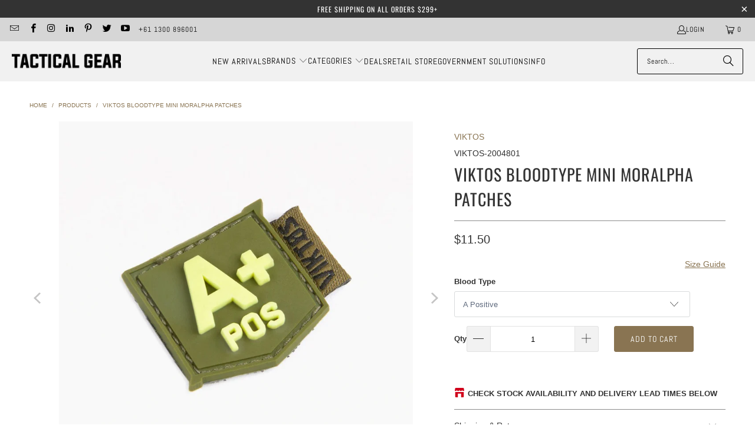

--- FILE ---
content_type: text/html; charset=utf-8
request_url: https://tacticalgear.com.au/products/viktos-bloodtype-mini-moralpha-patch
body_size: 67290
content:
<!DOCTYPE html>
<html class="no-js no-touch" lang="en">
  <head>
<meta name="google-site-verification" content="fZG4gALCyk3X9eBOR8F0IV2TZZNXQXcPXRiMrWSabQ0" />
<meta name="google-site-verification" content="SN-c8G56FZ2iSHI0kLqntToJzOp6Y0vrFnQCtJukwpo" />
  <script>
    window.Store = window.Store || {};
    window.Store.id = 184254495;
  </script>
    <meta charset="utf-8">
    <meta http-equiv="cleartype" content="on">
    <meta name="robots" content="index,follow">

    <!-- Mobile Specific Metas -->
    <meta name="HandheldFriendly" content="True">
    <meta name="MobileOptimized" content="320">
    <meta name="viewport" content="width=device-width,initial-scale=1">
    <meta name="theme-color" content="#ffffff">

    
    <title>
      VIKTOS Bloodtype Mini Moralpha Patches | Tactical Gear Australia
    </title>

    
      <meta name="description" content="Mini Blood-Type Badge"/>
    

    <link rel="preconnect" href="https://fonts.shopifycdn.com" />
    <link rel="preconnect" href="https://cdn.shopify.com" />
    <link rel="preconnect" href="https://cdn.shopifycloud.com" />

    <link rel="dns-prefetch" href="https://v.shopify.com" />
    <link rel="dns-prefetch" href="https://www.youtube.com" />
    <link rel="dns-prefetch" href="https://vimeo.com" />

    <link href="//tacticalgear.com.au/cdn/shop/t/38/assets/jquery.min.js?v=147293088974801289311747011437" as="script" rel="preload">

    <!-- Stylesheet for Fancybox library -->
    <link rel="stylesheet" href="//tacticalgear.com.au/cdn/shop/t/38/assets/fancybox.css?v=19278034316635137701747011437" type="text/css" media="all" defer>

    <!-- Stylesheets for Turbo -->
    <link href="//tacticalgear.com.au/cdn/shop/t/38/assets/styles.css?v=71168706269509933011764566730" rel="stylesheet" type="text/css" media="all" />

    <!-- Icons -->
    
      <link rel="shortcut icon" type="image/x-icon" href="//tacticalgear.com.au/cdn/shop/files/favicon_f6daec5d-c885-4946-89b8-7dda58dfd122_180x180.png?v=1654130828">
      <link rel="apple-touch-icon" href="//tacticalgear.com.au/cdn/shop/files/favicon_f6daec5d-c885-4946-89b8-7dda58dfd122_180x180.png?v=1654130828"/>
      <link rel="apple-touch-icon" sizes="57x57" href="//tacticalgear.com.au/cdn/shop/files/favicon_f6daec5d-c885-4946-89b8-7dda58dfd122_57x57.png?v=1654130828"/>
      <link rel="apple-touch-icon" sizes="60x60" href="//tacticalgear.com.au/cdn/shop/files/favicon_f6daec5d-c885-4946-89b8-7dda58dfd122_60x60.png?v=1654130828"/>
      <link rel="apple-touch-icon" sizes="72x72" href="//tacticalgear.com.au/cdn/shop/files/favicon_f6daec5d-c885-4946-89b8-7dda58dfd122_72x72.png?v=1654130828"/>
      <link rel="apple-touch-icon" sizes="76x76" href="//tacticalgear.com.au/cdn/shop/files/favicon_f6daec5d-c885-4946-89b8-7dda58dfd122_76x76.png?v=1654130828"/>
      <link rel="apple-touch-icon" sizes="114x114" href="//tacticalgear.com.au/cdn/shop/files/favicon_f6daec5d-c885-4946-89b8-7dda58dfd122_114x114.png?v=1654130828"/>
      <link rel="apple-touch-icon" sizes="180x180" href="//tacticalgear.com.au/cdn/shop/files/favicon_f6daec5d-c885-4946-89b8-7dda58dfd122_180x180.png?v=1654130828"/>
      <link rel="apple-touch-icon" sizes="228x228" href="//tacticalgear.com.au/cdn/shop/files/favicon_f6daec5d-c885-4946-89b8-7dda58dfd122_228x228.png?v=1654130828"/>
    
    <link rel="canonical" href="https://tacticalgear.com.au/products/viktos-bloodtype-mini-moralpha-patch"/>

    

    
      <script type="text/javascript" src="/services/javascripts/currencies.js" data-no-instant></script>
    

    

    
    <script>
      window.PXUTheme = window.PXUTheme || {};
      window.PXUTheme.version = '9.5.1';
      window.PXUTheme.name = 'Turbo';
    </script>
    


    
<template id="price-ui"><span class="prodddd">
  <span class="price " data-price></span><span class="compare-at-price" data-compare-at-price></span><span class="unit-pricing" data-unit-pricing></span></span>

<span class="product_saveprice"></span></template>
    <template id="price-ui-badge"><span class="prod_salee">
  <div class="price-ui-badge__sticker price-ui-badge__sticker--">
    <span class="price-ui-badge__sticker-text" data-badge></span>
  </div>
</span></template>
    
    <template id="price-ui__price"><span class="money" data-price></span></template>
    <template id="price-ui__price-range"><span class="price-min" data-price-min><span class="money" data-price></span></span> - <span class="price-max" data-price-max><span class="money" data-price></span></span></template>
    <template id="price-ui__unit-pricing"><span class="unit-quantity" data-unit-quantity></span> | <span class="unit-price" data-unit-price><span class="money" data-price></span></span> / <span class="unit-measurement" data-unit-measurement></span></template>
    <template id="price-ui-badge__percent-savings-range">Save up to <span data-price-percent></span>%</template>
    <template id="price-ui-badge__percent-savings">Save <span data-price-percent></span>%</template>
    <template id="price-ui-badge__price-savings-range">Save up to <span class="money" data-price></span></template>
    <template id="price-ui-badge__price-savings">Save <span class="money" data-price></span></template>
    <template id="price-ui-badge__on-sale">Sale</template>
    <template id="price-ui-badge__sold-out">Sold out</template>
    <template id="price-ui-badge__in-stock">In stock</template>
    


    <script>
      
window.PXUTheme = window.PXUTheme || {};


window.PXUTheme.theme_settings = {};
window.PXUTheme.currency = {};
window.PXUTheme.routes = window.PXUTheme.routes || {};


window.PXUTheme.theme_settings.display_tos_checkbox = false;
window.PXUTheme.theme_settings.go_to_checkout = true;
window.PXUTheme.theme_settings.cart_action = "ajax";
window.PXUTheme.theme_settings.cart_shipping_calculator = true;


window.PXUTheme.theme_settings.collection_swatches = false;
window.PXUTheme.theme_settings.collection_secondary_image = true;


window.PXUTheme.currency.show_multiple_currencies = false;
window.PXUTheme.currency.shop_currency = "AUD";
window.PXUTheme.currency.default_currency = "AUD";
window.PXUTheme.currency.display_format = "money_format";
window.PXUTheme.currency.money_format = "${{amount}}";
window.PXUTheme.currency.money_format_no_currency = "${{amount}}";
window.PXUTheme.currency.money_format_currency = "${{amount}} AUD";
window.PXUTheme.currency.native_multi_currency = false;
window.PXUTheme.currency.iso_code = "AUD";
window.PXUTheme.currency.symbol = "$";


window.PXUTheme.theme_settings.display_inventory_left = true;
window.PXUTheme.theme_settings.inventory_threshold = 10;
window.PXUTheme.theme_settings.limit_quantity = true;


window.PXUTheme.theme_settings.menu_position = null;


window.PXUTheme.theme_settings.newsletter_popup = false;
window.PXUTheme.theme_settings.newsletter_popup_days = "0";
window.PXUTheme.theme_settings.newsletter_popup_mobile = false;
window.PXUTheme.theme_settings.newsletter_popup_seconds = 0;


window.PXUTheme.theme_settings.pagination_type = "basic_pagination";


window.PXUTheme.theme_settings.enable_shopify_collection_badges = false;
window.PXUTheme.theme_settings.quick_shop_thumbnail_position = null;
window.PXUTheme.theme_settings.product_form_style = "select";
window.PXUTheme.theme_settings.sale_banner_enabled = true;
window.PXUTheme.theme_settings.display_savings = true;
window.PXUTheme.theme_settings.display_sold_out_price = false;
window.PXUTheme.theme_settings.free_text = "FREE";
window.PXUTheme.theme_settings.video_looping = null;
window.PXUTheme.theme_settings.quick_shop_style = "inline";
window.PXUTheme.theme_settings.hover_enabled = false;


window.PXUTheme.routes.cart_url = "/cart";
window.PXUTheme.routes.cart_update_url = "/cart/update";
window.PXUTheme.routes.root_url = "/";
window.PXUTheme.routes.search_url = "/search";
window.PXUTheme.routes.all_products_collection_url = "/collections/all";
window.PXUTheme.routes.product_recommendations_url = "/recommendations/products";
window.PXUTheme.routes.predictive_search_url = "/search/suggest";


window.PXUTheme.theme_settings.image_loading_style = "blur-up";


window.PXUTheme.theme_settings.enable_autocomplete = true;


window.PXUTheme.theme_settings.page_dots_enabled = false;
window.PXUTheme.theme_settings.slideshow_arrow_size = "light";


window.PXUTheme.theme_settings.quick_shop_enabled = false;


window.PXUTheme.theme_settings.enable_back_to_top_button = false;


window.PXUTheme.translation = {};


window.PXUTheme.translation.agree_to_terms_warning = "You must agree with the terms and conditions to checkout.";
window.PXUTheme.translation.one_item_left = "item left";
window.PXUTheme.translation.items_left_text = "items left";
window.PXUTheme.translation.cart_savings_text = "Total Savings";
window.PXUTheme.translation.cart_discount_text = "Discount";
window.PXUTheme.translation.cart_subtotal_text = "Subtotal";
window.PXUTheme.translation.cart_remove_text = "Remove";
window.PXUTheme.translation.cart_free_text = "Free";


window.PXUTheme.translation.newsletter_success_text = "Thank you for joining our mailing list!";


window.PXUTheme.translation.notify_email = "Enter your email address...";
window.PXUTheme.translation.notify_email_value = "Translation missing: en.contact.fields.email";
window.PXUTheme.translation.notify_email_send = "Send";
window.PXUTheme.translation.notify_message_first = "Please notify me when ";
window.PXUTheme.translation.notify_message_last = " becomes available - ";
window.PXUTheme.translation.notify_success_text = "Thanks! We will notify you when this product becomes available!";


window.PXUTheme.translation.add_to_cart = "Add to Cart";
window.PXUTheme.translation.coming_soon_text = "Coming Soon";
window.PXUTheme.translation.sold_out_text = "Sold Out";
window.PXUTheme.translation.sale_text = "Sale";
window.PXUTheme.translation.savings_text = "You Save";
window.PXUTheme.translation.percent_off_text = "% off";
window.PXUTheme.translation.from_text = "from";
window.PXUTheme.translation.new_text = "New";
window.PXUTheme.translation.pre_order_text = "Pre-Order";
window.PXUTheme.translation.unavailable_text = "Unavailable";


window.PXUTheme.translation.all_results = "View all results";
window.PXUTheme.translation.no_results = "Sorry, no results!";


window.PXUTheme.media_queries = {};
window.PXUTheme.media_queries.small = window.matchMedia( "(max-width: 480px)" );
window.PXUTheme.media_queries.medium = window.matchMedia( "(max-width: 798px)" );
window.PXUTheme.media_queries.large = window.matchMedia( "(min-width: 799px)" );
window.PXUTheme.media_queries.larger = window.matchMedia( "(min-width: 960px)" );
window.PXUTheme.media_queries.xlarge = window.matchMedia( "(min-width: 1200px)" );
window.PXUTheme.media_queries.ie10 = window.matchMedia( "all and (-ms-high-contrast: none), (-ms-high-contrast: active)" );
window.PXUTheme.media_queries.tablet = window.matchMedia( "only screen and (min-width: 799px) and (max-width: 1024px)" );
window.PXUTheme.media_queries.mobile_and_tablet = window.matchMedia( "(max-width: 1024px)" );

    </script>

    

    
      <script src="//tacticalgear.com.au/cdn/shop/t/38/assets/instantclick.min.js?v=20092422000980684151747011437" data-no-instant defer></script>

      <script data-no-instant>
        window.addEventListener('DOMContentLoaded', function() {

          function inIframe() {
            try {
              return window.self !== window.top;
            } catch (e) {
              return true;
            }
          }

          if (!inIframe()){
            InstantClick.on('change', function() {

              $('head script[src*="shopify"]').each(function() {
                var script = document.createElement('script');
                script.type = 'text/javascript';
                script.src = $(this).attr('src');

                $('body').append(script);
              });

              $('body').removeClass('fancybox-active');
              $.fancybox.destroy();

              InstantClick.init();

            });
          }
        });
      </script>
    

    <script>
      
    </script>

    <!-- pxu-sections-js start DO NOT EDIT --><script src="//tacticalgear.com.au/cdn/shop/t/38/assets/pxu-sections.js?v=159177611422450632261767923883" defer></script><!-- DO NOT EDIT pxu-sections-js end-->
<script>window.performance && window.performance.mark && window.performance.mark('shopify.content_for_header.start');</script><meta name="google-site-verification" content="FPNWMu_JtFCR1wmVexw953wov4WE13czvCxirJLE7Wg">
<meta id="shopify-digital-wallet" name="shopify-digital-wallet" content="/184254495/digital_wallets/dialog">
<link rel="alternate" type="application/json+oembed" href="https://tacticalgear.com.au/products/viktos-bloodtype-mini-moralpha-patch.oembed">
<script async="async" src="/checkouts/internal/preloads.js?locale=en-AU"></script>
<script id="shopify-features" type="application/json">{"accessToken":"9164d3dd1845c8529291e031c529fb92","betas":["rich-media-storefront-analytics"],"domain":"tacticalgear.com.au","predictiveSearch":true,"shopId":184254495,"locale":"en"}</script>
<script>var Shopify = Shopify || {};
Shopify.shop = "tacticalgearaustralia.myshopify.com";
Shopify.locale = "en";
Shopify.currency = {"active":"AUD","rate":"1.0"};
Shopify.country = "AU";
Shopify.theme = {"name":"TacDis Updated Theme 120525","id":132699357246,"schema_name":"Turbo","schema_version":"9.5.1","theme_store_id":null,"role":"main"};
Shopify.theme.handle = "null";
Shopify.theme.style = {"id":null,"handle":null};
Shopify.cdnHost = "tacticalgear.com.au/cdn";
Shopify.routes = Shopify.routes || {};
Shopify.routes.root = "/";</script>
<script type="module">!function(o){(o.Shopify=o.Shopify||{}).modules=!0}(window);</script>
<script>!function(o){function n(){var o=[];function n(){o.push(Array.prototype.slice.apply(arguments))}return n.q=o,n}var t=o.Shopify=o.Shopify||{};t.loadFeatures=n(),t.autoloadFeatures=n()}(window);</script>
<script id="shop-js-analytics" type="application/json">{"pageType":"product"}</script>
<script defer="defer" async type="module" src="//tacticalgear.com.au/cdn/shopifycloud/shop-js/modules/v2/client.init-shop-cart-sync_BT-GjEfc.en.esm.js"></script>
<script defer="defer" async type="module" src="//tacticalgear.com.au/cdn/shopifycloud/shop-js/modules/v2/chunk.common_D58fp_Oc.esm.js"></script>
<script defer="defer" async type="module" src="//tacticalgear.com.au/cdn/shopifycloud/shop-js/modules/v2/chunk.modal_xMitdFEc.esm.js"></script>
<script type="module">
  await import("//tacticalgear.com.au/cdn/shopifycloud/shop-js/modules/v2/client.init-shop-cart-sync_BT-GjEfc.en.esm.js");
await import("//tacticalgear.com.au/cdn/shopifycloud/shop-js/modules/v2/chunk.common_D58fp_Oc.esm.js");
await import("//tacticalgear.com.au/cdn/shopifycloud/shop-js/modules/v2/chunk.modal_xMitdFEc.esm.js");

  window.Shopify.SignInWithShop?.initShopCartSync?.({"fedCMEnabled":true,"windoidEnabled":true});

</script>
<script>(function() {
  var isLoaded = false;
  function asyncLoad() {
    if (isLoaded) return;
    isLoaded = true;
    var urls = ["https:\/\/formbuilder.hulkapps.com\/skeletopapp.js?shop=tacticalgearaustralia.myshopify.com","https:\/\/sbzstag.cirkleinc.com\/?shop=tacticalgearaustralia.myshopify.com","https:\/\/d23dclunsivw3h.cloudfront.net\/redirect-app.js?shop=tacticalgearaustralia.myshopify.com"];
    for (var i = 0; i < urls.length; i++) {
      var s = document.createElement('script');
      s.type = 'text/javascript';
      s.async = true;
      s.src = urls[i];
      var x = document.getElementsByTagName('script')[0];
      x.parentNode.insertBefore(s, x);
    }
  };
  if(window.attachEvent) {
    window.attachEvent('onload', asyncLoad);
  } else {
    window.addEventListener('load', asyncLoad, false);
  }
})();</script>
<script id="__st">var __st={"a":184254495,"offset":36000,"reqid":"68dbb129-23fc-43d8-a0cc-253c59522668-1769274840","pageurl":"tacticalgear.com.au\/products\/viktos-bloodtype-mini-moralpha-patch","u":"b040eae3132b","p":"product","rtyp":"product","rid":6588492611646};</script>
<script>window.ShopifyPaypalV4VisibilityTracking = true;</script>
<script id="captcha-bootstrap">!function(){'use strict';const t='contact',e='account',n='new_comment',o=[[t,t],['blogs',n],['comments',n],[t,'customer']],c=[[e,'customer_login'],[e,'guest_login'],[e,'recover_customer_password'],[e,'create_customer']],r=t=>t.map((([t,e])=>`form[action*='/${t}']:not([data-nocaptcha='true']) input[name='form_type'][value='${e}']`)).join(','),a=t=>()=>t?[...document.querySelectorAll(t)].map((t=>t.form)):[];function s(){const t=[...o],e=r(t);return a(e)}const i='password',u='form_key',d=['recaptcha-v3-token','g-recaptcha-response','h-captcha-response',i],f=()=>{try{return window.sessionStorage}catch{return}},m='__shopify_v',_=t=>t.elements[u];function p(t,e,n=!1){try{const o=window.sessionStorage,c=JSON.parse(o.getItem(e)),{data:r}=function(t){const{data:e,action:n}=t;return t[m]||n?{data:e,action:n}:{data:t,action:n}}(c);for(const[e,n]of Object.entries(r))t.elements[e]&&(t.elements[e].value=n);n&&o.removeItem(e)}catch(o){console.error('form repopulation failed',{error:o})}}const l='form_type',E='cptcha';function T(t){t.dataset[E]=!0}const w=window,h=w.document,L='Shopify',v='ce_forms',y='captcha';let A=!1;((t,e)=>{const n=(g='f06e6c50-85a8-45c8-87d0-21a2b65856fe',I='https://cdn.shopify.com/shopifycloud/storefront-forms-hcaptcha/ce_storefront_forms_captcha_hcaptcha.v1.5.2.iife.js',D={infoText:'Protected by hCaptcha',privacyText:'Privacy',termsText:'Terms'},(t,e,n)=>{const o=w[L][v],c=o.bindForm;if(c)return c(t,g,e,D).then(n);var r;o.q.push([[t,g,e,D],n]),r=I,A||(h.body.append(Object.assign(h.createElement('script'),{id:'captcha-provider',async:!0,src:r})),A=!0)});var g,I,D;w[L]=w[L]||{},w[L][v]=w[L][v]||{},w[L][v].q=[],w[L][y]=w[L][y]||{},w[L][y].protect=function(t,e){n(t,void 0,e),T(t)},Object.freeze(w[L][y]),function(t,e,n,w,h,L){const[v,y,A,g]=function(t,e,n){const i=e?o:[],u=t?c:[],d=[...i,...u],f=r(d),m=r(i),_=r(d.filter((([t,e])=>n.includes(e))));return[a(f),a(m),a(_),s()]}(w,h,L),I=t=>{const e=t.target;return e instanceof HTMLFormElement?e:e&&e.form},D=t=>v().includes(t);t.addEventListener('submit',(t=>{const e=I(t);if(!e)return;const n=D(e)&&!e.dataset.hcaptchaBound&&!e.dataset.recaptchaBound,o=_(e),c=g().includes(e)&&(!o||!o.value);(n||c)&&t.preventDefault(),c&&!n&&(function(t){try{if(!f())return;!function(t){const e=f();if(!e)return;const n=_(t);if(!n)return;const o=n.value;o&&e.removeItem(o)}(t);const e=Array.from(Array(32),(()=>Math.random().toString(36)[2])).join('');!function(t,e){_(t)||t.append(Object.assign(document.createElement('input'),{type:'hidden',name:u})),t.elements[u].value=e}(t,e),function(t,e){const n=f();if(!n)return;const o=[...t.querySelectorAll(`input[type='${i}']`)].map((({name:t})=>t)),c=[...d,...o],r={};for(const[a,s]of new FormData(t).entries())c.includes(a)||(r[a]=s);n.setItem(e,JSON.stringify({[m]:1,action:t.action,data:r}))}(t,e)}catch(e){console.error('failed to persist form',e)}}(e),e.submit())}));const S=(t,e)=>{t&&!t.dataset[E]&&(n(t,e.some((e=>e===t))),T(t))};for(const o of['focusin','change'])t.addEventListener(o,(t=>{const e=I(t);D(e)&&S(e,y())}));const B=e.get('form_key'),M=e.get(l),P=B&&M;t.addEventListener('DOMContentLoaded',(()=>{const t=y();if(P)for(const e of t)e.elements[l].value===M&&p(e,B);[...new Set([...A(),...v().filter((t=>'true'===t.dataset.shopifyCaptcha))])].forEach((e=>S(e,t)))}))}(h,new URLSearchParams(w.location.search),n,t,e,['guest_login'])})(!0,!0)}();</script>
<script integrity="sha256-4kQ18oKyAcykRKYeNunJcIwy7WH5gtpwJnB7kiuLZ1E=" data-source-attribution="shopify.loadfeatures" defer="defer" src="//tacticalgear.com.au/cdn/shopifycloud/storefront/assets/storefront/load_feature-a0a9edcb.js" crossorigin="anonymous"></script>
<script data-source-attribution="shopify.dynamic_checkout.dynamic.init">var Shopify=Shopify||{};Shopify.PaymentButton=Shopify.PaymentButton||{isStorefrontPortableWallets:!0,init:function(){window.Shopify.PaymentButton.init=function(){};var t=document.createElement("script");t.src="https://tacticalgear.com.au/cdn/shopifycloud/portable-wallets/latest/portable-wallets.en.js",t.type="module",document.head.appendChild(t)}};
</script>
<script data-source-attribution="shopify.dynamic_checkout.buyer_consent">
  function portableWalletsHideBuyerConsent(e){var t=document.getElementById("shopify-buyer-consent"),n=document.getElementById("shopify-subscription-policy-button");t&&n&&(t.classList.add("hidden"),t.setAttribute("aria-hidden","true"),n.removeEventListener("click",e))}function portableWalletsShowBuyerConsent(e){var t=document.getElementById("shopify-buyer-consent"),n=document.getElementById("shopify-subscription-policy-button");t&&n&&(t.classList.remove("hidden"),t.removeAttribute("aria-hidden"),n.addEventListener("click",e))}window.Shopify?.PaymentButton&&(window.Shopify.PaymentButton.hideBuyerConsent=portableWalletsHideBuyerConsent,window.Shopify.PaymentButton.showBuyerConsent=portableWalletsShowBuyerConsent);
</script>
<script data-source-attribution="shopify.dynamic_checkout.cart.bootstrap">document.addEventListener("DOMContentLoaded",(function(){function t(){return document.querySelector("shopify-accelerated-checkout-cart, shopify-accelerated-checkout")}if(t())Shopify.PaymentButton.init();else{new MutationObserver((function(e,n){t()&&(Shopify.PaymentButton.init(),n.disconnect())})).observe(document.body,{childList:!0,subtree:!0})}}));
</script>
<script id='scb4127' type='text/javascript' async='' src='https://tacticalgear.com.au/cdn/shopifycloud/privacy-banner/storefront-banner.js'></script>
<script>window.performance && window.performance.mark && window.performance.mark('shopify.content_for_header.end');</script>

    

<meta name="author" content="Tactical Gear">
<meta property="og:url" content="https://tacticalgear.com.au/products/viktos-bloodtype-mini-moralpha-patch">
<meta property="og:site_name" content="Tactical Gear">




  <meta property="og:type" content="product">
  <meta property="og:title" content="VIKTOS Bloodtype Mini Moralpha Patches">
  
    
      <meta property="og:image" content="https://tacticalgear.com.au/cdn/shop/files/viktos-bloodtype-mini-moralpha-patches-viktos-tactical-gear-distributors-australia_600x.jpg?v=1724254056">
      <meta property="og:image:secure_url" content="https://tacticalgear.com.au/cdn/shop/files/viktos-bloodtype-mini-moralpha-patches-viktos-tactical-gear-distributors-australia_600x.jpg?v=1724254056">
      
      <meta property="og:image:width" content="1200">
      <meta property="og:image:height" content="1200">
    
      <meta property="og:image" content="https://tacticalgear.com.au/cdn/shop/files/viktos-bloodtype-mini-moralpha-patches-viktos-tactical-gear-distributors-australia-2_600x.jpg?v=1724254058">
      <meta property="og:image:secure_url" content="https://tacticalgear.com.au/cdn/shop/files/viktos-bloodtype-mini-moralpha-patches-viktos-tactical-gear-distributors-australia-2_600x.jpg?v=1724254058">
      
      <meta property="og:image:width" content="1200">
      <meta property="og:image:height" content="1200">
    
      <meta property="og:image" content="https://tacticalgear.com.au/cdn/shop/files/viktos-bloodtype-mini-moralpha-patches-viktos-tactical-gear-distributors-australia-3_600x.jpg?v=1724254060">
      <meta property="og:image:secure_url" content="https://tacticalgear.com.au/cdn/shop/files/viktos-bloodtype-mini-moralpha-patches-viktos-tactical-gear-distributors-australia-3_600x.jpg?v=1724254060">
      
      <meta property="og:image:width" content="1200">
      <meta property="og:image:height" content="1200">
    
  
  <meta property="product:price:amount" content="11.50">
  <meta property="product:price:currency" content="AUD">



  <meta property="og:description" content="Mini Blood-Type Badge">




  <meta name="twitter:site" content="@tacticalgearaus">

<meta name="twitter:card" content="summary">

  <meta name="twitter:title" content="VIKTOS Bloodtype Mini Moralpha Patches">
  <meta name="twitter:description" content=" Tactical Distributors are proud distributors of VIKTOS in Australia.
MINI BLOOD-TYPE BADGE 



Guaranteed morale improvement 
Single patch
Glows in the dark
PVC construction for long term durability
Hook &amp;amp; loop backed 
Dimensions 1&quot;H x 1&quot;W

U.S. veteran design &amp;amp; development
1-year workmanship &amp;amp; materials warranty

">
  <meta name="twitter:image" content="https://tacticalgear.com.au/cdn/shop/files/viktos-bloodtype-mini-moralpha-patches-viktos-tactical-gear-distributors-australia_240x.jpg?v=1724254056">
  <meta name="twitter:image:width" content="240">
  <meta name="twitter:image:height" content="240">
  <meta name="twitter:image:alt" content="VIKTOS Bloodtype Mini Moralpha Patches | Tactical Gear Australia Tactical Gear">



    
    
  <!-- pxu-sections-css start DO NOT EDIT --><link href="//tacticalgear.com.au/cdn/shop/t/38/assets/pxu-sections.css?v=62363991672520154551767923881" rel="stylesheet" type="text/css" media="all" /><!-- DO NOT EDIT pxu-sections-css end-->
<!-- BEGIN app block: shopify://apps/quoter-request-quotes/blocks/app-embed/e2da3917-448d-4359-8c82-927c129dee05 -->
     <script type="text/javascript"> gsProductId = "6588492611646"; gsCustomerId = ""; gsShopName = "tacticalgear.com.au";   gsProductName = "VIKTOS Bloodtype Mini Moralpha Patches"; gsProductHandle = "viktos-bloodtype-mini-moralpha-patch"; gsProductPrice = "1150";  gsProductImage = "//tacticalgear.com.au/cdn/shop/files/viktos-bloodtype-mini-moralpha-patches-viktos-tactical-gear-distributors-australia_small.jpg?v=1724254056"; </script><script   type="text/javascript" charset="utf-8" src="https://gravity-software.com/js/shopify/cfp_bystore184254495.js?v=6c4b436ce75541b6deb9a6301534f04d"></script> <link rel="stylesheet" href="https://gravity-software.com/js/shopify/jqueryui/jquery-uinew.min184254495.css?v=6c4b436ce75541b6deb9a6301534f04d"/>
     

 
    
<!-- END app block --><!-- BEGIN app block: shopify://apps/hulk-form-builder/blocks/app-embed/b6b8dd14-356b-4725-a4ed-77232212b3c3 --><!-- BEGIN app snippet: hulkapps-formbuilder-theme-ext --><script type="text/javascript">
  
  if (typeof window.formbuilder_customer != "object") {
        window.formbuilder_customer = {}
  }

  window.hulkFormBuilder = {
    form_data: {},
    shop_data: {"shop_eG7rKOd4Ig5xIHQttyyb3g":{"shop_uuid":"eG7rKOd4Ig5xIHQttyyb3g","shop_timezone":"Australia\/Brisbane","shop_id":8122,"shop_is_after_submit_enabled":true,"shop_shopify_plan":"Advanced","shop_shopify_domain":"tacticalgearaustralia.myshopify.com","shop_created_at":"2018-04-13T22:55:47.212-05:00","is_skip_metafield":false,"shop_deleted":false,"shop_disabled":false}},
    settings_data: {"shop_settings":{"shop_customise_msgs":[],"default_customise_msgs":{"is_required":"is required","thank_you":"Thank you! The form was submitted successfully.","processing":"Processing...","valid_data":"Please provide valid data","valid_email":"Provide valid email format","valid_tags":"HTML Tags are not allowed","valid_phone":"Provide valid phone number","valid_captcha":"Please provide valid captcha response","valid_url":"Provide valid URL","only_number_alloud":"Provide valid number in","number_less":"must be less than","number_more":"must be more than","image_must_less":"Image must be less than 20MB","image_number":"Images allowed","image_extension":"Invalid extension! Please provide image file","error_image_upload":"Error in image upload. Please try again.","error_file_upload":"Error in file upload. Please try again.","your_response":"Your response","error_form_submit":"Error occur.Please try again after sometime.","email_submitted":"Form with this email is already submitted","invalid_email_by_zerobounce":"The email address you entered appears to be invalid. Please check it and try again.","download_file":"Download file","card_details_invalid":"Your card details are invalid","card_details":"Card details","please_enter_card_details":"Please enter card details","card_number":"Card number","exp_mm":"Exp MM","exp_yy":"Exp YY","crd_cvc":"CVV","payment_value":"Payment amount","please_enter_payment_amount":"Please enter payment amount","address1":"Address line 1","address2":"Address line 2","city":"City","province":"Province","zipcode":"Zip code","country":"Country","blocked_domain":"This form does not accept addresses from","file_must_less":"File must be less than 20MB","file_extension":"Invalid extension! Please provide file","only_file_number_alloud":"files allowed","previous":"Previous","next":"Next","must_have_a_input":"Please enter at least one field.","please_enter_required_data":"Please enter required data","atleast_one_special_char":"Include at least one special character","atleast_one_lowercase_char":"Include at least one lowercase character","atleast_one_uppercase_char":"Include at least one uppercase character","atleast_one_number":"Include at least one number","must_have_8_chars":"Must have 8 characters long","be_between_8_and_12_chars":"Be between 8 and 12 characters long","please_select":"Please Select","phone_submitted":"Form with this phone number is already submitted","user_res_parse_error":"Error while submitting the form","valid_same_values":"values must be same","product_choice_clear_selection":"Clear Selection","picture_choice_clear_selection":"Clear Selection","remove_all_for_file_image_upload":"Remove All","invalid_file_type_for_image_upload":"You can't upload files of this type.","invalid_file_type_for_signature_upload":"You can't upload files of this type.","max_files_exceeded_for_file_upload":"You can not upload any more files.","max_files_exceeded_for_image_upload":"You can not upload any more files.","file_already_exist":"File already uploaded","max_limit_exceed":"You have added the maximum number of text fields.","cancel_upload_for_file_upload":"Cancel upload","cancel_upload_for_image_upload":"Cancel upload","cancel_upload_for_signature_upload":"Cancel upload"},"shop_blocked_domains":[]}},
    features_data: {"shop_plan_features":{"shop_plan_features":["unlimited-forms","full-design-customization","export-form-submissions","multiple-recipients-for-form-submissions","multiple-admin-notifications","enable-captcha","unlimited-file-uploads","save-submitted-form-data","set-auto-response-message","conditional-logic","form-banner","save-as-draft-facility","include-user-response-in-admin-email","disable-form-submission","file-upload"]}},
    shop: null,
    shop_id: null,
    plan_features: null,
    validateDoubleQuotes: false,
    assets: {
      extraFunctions: "https://cdn.shopify.com/extensions/019bb5ee-ec40-7527-955d-c1b8751eb060/form-builder-by-hulkapps-50/assets/extra-functions.js",
      extraStyles: "https://cdn.shopify.com/extensions/019bb5ee-ec40-7527-955d-c1b8751eb060/form-builder-by-hulkapps-50/assets/extra-styles.css",
      bootstrapStyles: "https://cdn.shopify.com/extensions/019bb5ee-ec40-7527-955d-c1b8751eb060/form-builder-by-hulkapps-50/assets/theme-app-extension-bootstrap.css"
    },
    translations: {
      htmlTagNotAllowed: "HTML Tags are not allowed",
      sqlQueryNotAllowed: "SQL Queries are not allowed",
      doubleQuoteNotAllowed: "Double quotes are not allowed",
      vorwerkHttpWwwNotAllowed: "The words \u0026#39;http\u0026#39; and \u0026#39;www\u0026#39; are not allowed. Please remove them and try again.",
      maxTextFieldsReached: "You have added the maximum number of text fields.",
      avoidNegativeWords: "Avoid negative words: Don\u0026#39;t use negative words in your contact message.",
      customDesignOnly: "This form is for custom designs requests. For general inquiries please contact our team at info@stagheaddesigns.com",
      zerobounceApiErrorMsg: "We couldn\u0026#39;t verify your email due to a technical issue. Please try again later.",
    }

  }

  

  window.FbThemeAppExtSettingsHash = {}
  
</script><!-- END app snippet --><!-- END app block --><!-- BEGIN app block: shopify://apps/sc-easy-redirects/blocks/app/be3f8dbd-5d43-46b4-ba43-2d65046054c2 -->
    <!-- common for all pages -->
    
    
        <script src="https://cdn.shopify.com/extensions/264f3360-3201-4ab7-9087-2c63466c86a3/sc-easy-redirects-5/assets/esc-redirect-app-live-feature.js" async></script>
    




<!-- END app block --><!-- BEGIN app block: shopify://apps/seo-manager-venntov/blocks/seomanager/c54c366f-d4bb-4d52-8d2f-dd61ce8e7e12 --><!-- BEGIN app snippet: SEOManager4 -->
<meta name='seomanager' content='4.0.5' /> 


<script>
	function sm_htmldecode(str) {
		var txt = document.createElement('textarea');
		txt.innerHTML = str;
		return txt.value;
	}

	var venntov_title = sm_htmldecode("VIKTOS Bloodtype Mini Moralpha Patches | Tactical Gear Australia");
	var venntov_description = sm_htmldecode("VIKTOS Bloodtype Mini Moralpha Patches Mini Blood-Type Badge");
	
	if (venntov_title != '') {
		document.title = venntov_title;	
	}
	else {
		document.title = "VIKTOS Bloodtype Mini Moralpha Patches | Tactical Gear Australia";	
	}

	if (document.querySelector('meta[name="description"]') == null) {
		var venntov_desc = document.createElement('meta');
		venntov_desc.name = "description";
		venntov_desc.content = venntov_description;
		var venntov_head = document.head;
		venntov_head.appendChild(venntov_desc);
	} else {
		document.querySelector('meta[name="description"]').setAttribute("content", venntov_description);
	}
</script>

<script>
	var venntov_robotVals = "index, follow, max-image-preview:large, max-snippet:-1, max-video-preview:-1";
	if (venntov_robotVals !== "") {
		document.querySelectorAll("[name='robots']").forEach(e => e.remove());
		var venntov_robotMeta = document.createElement('meta');
		venntov_robotMeta.name = "robots";
		venntov_robotMeta.content = venntov_robotVals;
		var venntov_head = document.head;
		venntov_head.appendChild(venntov_robotMeta);
	}
</script>

<script>
	var venntov_googleVals = "";
	if (venntov_googleVals !== "") {
		document.querySelectorAll("[name='google']").forEach(e => e.remove());
		var venntov_googleMeta = document.createElement('meta');
		venntov_googleMeta.name = "google";
		venntov_googleMeta.content = venntov_googleVals;
		var venntov_head = document.head;
		venntov_head.appendChild(venntov_googleMeta);
	}
	</script><meta name="google-site-verification" content="FPNWMu_JtFCR1wmVexw953wov4WE13czvCxirJLE7Wg" />
	<!-- JSON-LD support -->
			<script type="application/ld+json">
			{
				"@context": "https://schema.org",
				"@id": "https://tacticalgear.com.au/products/viktos-bloodtype-mini-moralpha-patch",
				"@type": "Product","sku": "VIKTOS-2004801","mpn": "VIKTOS-2004801","brand": {
					"@type": "Brand",
					"name": "VIKTOS"
				},
				"description": " Tactical Distributors are proud distributors of VIKTOS in Australia.\nMINI BLOOD-TYPE BADGE \n\n\n\nGuaranteed morale improvement \nSingle patch\nGlows in the dark\nPVC construction for long term durability\nHook \u0026amp; loop backed \nDimensions 1\"H x 1\"W\n\nU.S. veteran design \u0026amp; development\n1-year workmanship \u0026amp; materials warranty\n\n",
				"url": "https://tacticalgear.com.au/products/viktos-bloodtype-mini-moralpha-patch",
				"name": "VIKTOS Bloodtype Mini Moralpha Patches","image": "https://tacticalgear.com.au/cdn/shop/files/viktos-bloodtype-mini-moralpha-patches-viktos-tactical-gear-distributors-australia.jpg?v=1724254056&width=1024","offers": [{
							"@type": "Offer",
							"availability": "https://schema.org/InStock",
							"itemCondition": "https://schema.org/NewCondition",
							"priceCurrency": "AUD",
							"price": "11.50",
							"priceValidUntil": "2027-01-25",
							"url": "https://tacticalgear.com.au/products/viktos-bloodtype-mini-moralpha-patch?variant=39444830781502",
							"checkoutPageURLTemplate": "https://tacticalgear.com.au/cart/add?id=39444830781502&quantity=1",
								"image": "https://tacticalgear.com.au/cdn/shop/files/viktos-bloodtype-mini-moralpha-patches-viktos-tactical-gear-distributors-australia-2.jpg?v=1724254058&width=1024",
							"mpn": "VIKTOS-2004801",
								"sku": "VIKTOS-2004801",
								"gtin12": "810007978123",
							"seller": {
								"@type": "Organization",
								"name": "Tactical Gear"
							}
						},{
							"@type": "Offer",
							"availability": "https://schema.org/InStock",
							"itemCondition": "https://schema.org/NewCondition",
							"priceCurrency": "AUD",
							"price": "11.50",
							"priceValidUntil": "2027-01-25",
							"url": "https://tacticalgear.com.au/products/viktos-bloodtype-mini-moralpha-patch?variant=39444830814270",
							"checkoutPageURLTemplate": "https://tacticalgear.com.au/cart/add?id=39444830814270&quantity=1",
								"image": "https://tacticalgear.com.au/cdn/shop/files/viktos-bloodtype-mini-moralpha-patches-viktos-tactical-gear-distributors-australia-3.jpg?v=1724254060&width=1024",
							"mpn": "VIKTOS-2004802",
								"sku": "VIKTOS-2004802",
								"gtin12": "810007978130",
							"seller": {
								"@type": "Organization",
								"name": "Tactical Gear"
							}
						},{
							"@type": "Offer",
							"availability": "https://schema.org/InStock",
							"itemCondition": "https://schema.org/NewCondition",
							"priceCurrency": "AUD",
							"price": "11.50",
							"priceValidUntil": "2027-01-25",
							"url": "https://tacticalgear.com.au/products/viktos-bloodtype-mini-moralpha-patch?variant=39444830847038",
							"checkoutPageURLTemplate": "https://tacticalgear.com.au/cart/add?id=39444830847038&quantity=1",
								"image": "https://tacticalgear.com.au/cdn/shop/files/viktos-bloodtype-mini-moralpha-patches-viktos-tactical-gear-distributors-australia-4.jpg?v=1724254063&width=1024",
							"mpn": "VIKTOS-2004803",
								"sku": "VIKTOS-2004803",
								"gtin12": "810007978147",
							"seller": {
								"@type": "Organization",
								"name": "Tactical Gear"
							}
						},{
							"@type": "Offer",
							"availability": "https://schema.org/InStock",
							"itemCondition": "https://schema.org/NewCondition",
							"priceCurrency": "AUD",
							"price": "11.50",
							"priceValidUntil": "2027-01-25",
							"url": "https://tacticalgear.com.au/products/viktos-bloodtype-mini-moralpha-patch?variant=39444830879806",
							"checkoutPageURLTemplate": "https://tacticalgear.com.au/cart/add?id=39444830879806&quantity=1",
								"image": "https://tacticalgear.com.au/cdn/shop/files/viktos-bloodtype-mini-moralpha-patches-viktos-tactical-gear-distributors-australia-5.jpg?v=1724254065&width=1024",
							"mpn": "VIKTOS-2004804",
								"sku": "VIKTOS-2004804",
								"gtin12": "810007978154",
							"seller": {
								"@type": "Organization",
								"name": "Tactical Gear"
							}
						},{
							"@type": "Offer",
							"availability": "https://schema.org/InStock",
							"itemCondition": "https://schema.org/NewCondition",
							"priceCurrency": "AUD",
							"price": "11.50",
							"priceValidUntil": "2027-01-25",
							"url": "https://tacticalgear.com.au/products/viktos-bloodtype-mini-moralpha-patch?variant=39444830912574",
							"checkoutPageURLTemplate": "https://tacticalgear.com.au/cart/add?id=39444830912574&quantity=1",
								"image": "https://tacticalgear.com.au/cdn/shop/files/viktos-bloodtype-mini-moralpha-patches-viktos-tactical-gear-distributors-australia-6.jpg?v=1724254067&width=1024",
							"mpn": "VIKTOS-2004805",
								"sku": "VIKTOS-2004805",
								"gtin12": "810007978161",
							"seller": {
								"@type": "Organization",
								"name": "Tactical Gear"
							}
						},{
							"@type": "Offer",
							"availability": "https://schema.org/InStock",
							"itemCondition": "https://schema.org/NewCondition",
							"priceCurrency": "AUD",
							"price": "11.50",
							"priceValidUntil": "2027-01-25",
							"url": "https://tacticalgear.com.au/products/viktos-bloodtype-mini-moralpha-patch?variant=39444830945342",
							"checkoutPageURLTemplate": "https://tacticalgear.com.au/cart/add?id=39444830945342&quantity=1",
								"image": "https://tacticalgear.com.au/cdn/shop/files/viktos-bloodtype-mini-moralpha-patches-viktos-tactical-gear-distributors-australia-7.jpg?v=1724254069&width=1024",
							"mpn": "VIKTOS-2004806",
								"sku": "VIKTOS-2004806",
								"gtin12": "810007978178",
							"seller": {
								"@type": "Organization",
								"name": "Tactical Gear"
							}
						},{
							"@type": "Offer",
							"availability": "https://schema.org/InStock",
							"itemCondition": "https://schema.org/NewCondition",
							"priceCurrency": "AUD",
							"price": "11.50",
							"priceValidUntil": "2027-01-25",
							"url": "https://tacticalgear.com.au/products/viktos-bloodtype-mini-moralpha-patch?variant=39444830978110",
							"checkoutPageURLTemplate": "https://tacticalgear.com.au/cart/add?id=39444830978110&quantity=1",
								"image": "https://tacticalgear.com.au/cdn/shop/files/viktos-bloodtype-mini-moralpha-patches-viktos-tactical-gear-distributors-australia-8.jpg?v=1724254072&width=1024",
							"mpn": "VIKTOS-2004807",
								"sku": "VIKTOS-2004807",
								"gtin12": "810007978185",
							"seller": {
								"@type": "Organization",
								"name": "Tactical Gear"
							}
						},{
							"@type": "Offer",
							"availability": "https://schema.org/InStock",
							"itemCondition": "https://schema.org/NewCondition",
							"priceCurrency": "AUD",
							"price": "11.50",
							"priceValidUntil": "2027-01-25",
							"url": "https://tacticalgear.com.au/products/viktos-bloodtype-mini-moralpha-patch?variant=39444831010878",
							"checkoutPageURLTemplate": "https://tacticalgear.com.au/cart/add?id=39444831010878&quantity=1",
								"image": "https://tacticalgear.com.au/cdn/shop/files/viktos-bloodtype-mini-moralpha-patches-viktos-tactical-gear-distributors-australia-9.jpg?v=1724254074&width=1024",
							"mpn": "VIKTOS-2004808",
								"sku": "VIKTOS-2004808",
								"gtin12": "810007978192",
							"seller": {
								"@type": "Organization",
								"name": "Tactical Gear"
							}
						}]}
			</script>
<script type="application/ld+json">
				{
					"@context": "http://schema.org",
					"@type": "BreadcrumbList",
					"name": "Breadcrumbs",
					"itemListElement": [{
							"@type": "ListItem",
							"position": 1,
							"name": "VIKTOS Bloodtype Mini Moralpha Patches",
							"item": "https://tacticalgear.com.au/products/viktos-bloodtype-mini-moralpha-patch"
						}]
				}
				</script>
<!-- 524F4D20383A3331 --><!-- END app snippet -->

<!-- END app block --><!-- BEGIN app block: shopify://apps/gsc-countdown-timer/blocks/countdown-bar/58dc5b1b-43d2-4209-b1f3-52aff31643ed --><style>
  .gta-block__error {
    display: flex;
    flex-flow: column nowrap;
    gap: 12px;
    padding: 32px;
    border-radius: 12px;
    margin: 12px 0;
    background-color: #fff1e3;
    color: #412d00;
  }

  .gta-block__error-title {
    font-size: 18px;
    font-weight: 600;
    line-height: 28px;
  }

  .gta-block__error-body {
    font-size: 14px;
    line-height: 24px;
  }
</style>

<script>
  (function () {
    try {
      window.GSC_COUNTDOWN_META = {
        product_collections: [{"id":33344421989,"handle":"morale-patches-australia","title":"Morale Patches","updated_at":"2026-01-23T22:14:01+10:00","body_html":"\u003cp\u003e\u003cimg src=\"https:\/\/cdn.shopify.com\/s\/files\/1\/0001\/8425\/4495\/files\/cat-banner-patches.jpg?v=1619767230\" alt=\"Morale Patches | Tactical Gear Australia\" data-mce-fragment=\"1\" data-mce-src=\"https:\/\/cdn.shopify.com\/s\/files\/1\/0001\/8425\/4495\/files\/cat-banner-patches.jpg?v=1619767230\"\u003e\u003cspan style=\"color: #808080;\"\u003e\u003c\/span\u003e\u003c\/p\u003e\n\u003cp\u003e\u003cspan style=\"color: #808080;\"\u003ePersonalise your gear with Morale Patches available in Australia from Tactical Gear Australia\u003c\/span\u003e\u003c\/p\u003e","published_at":"2018-04-20T17:57:30+10:00","sort_order":"alpha-asc","template_suffix":"brand-collection","disjunctive":true,"rules":[{"column":"type","relation":"equals","condition":"Morale Patches"},{"column":"type","relation":"equals","condition":"Blood Type Patches"},{"column":"type","relation":"equals","condition":"Name Patches"},{"column":"type","relation":"equals","condition":"Reference Patches"}],"published_scope":"global","image":{"created_at":"2024-02-07T16:27:19+10:00","alt":"Morale Patches Tactical Gear Australia Supplier Distributor and Dealer of Law Enforcement Tactical Military and Outdoor products equipment and gear","width":500,"height":500,"src":"\/\/tacticalgear.com.au\/cdn\/shop\/collections\/morale-patches_10f75892-61ba-4604-9c2f-4bfc513566b9.jpg?v=1707287239"}},{"id":91383234622,"handle":"morale-patches","title":"Patches \u0026 Stickers","updated_at":"2026-01-23T22:14:01+10:00","body_html":"","published_at":"2019-01-03T21:09:20+10:00","sort_order":"alpha-asc","template_suffix":"brand-collection","disjunctive":true,"rules":[{"column":"type","relation":"equals","condition":"Morale Patches"},{"column":"type","relation":"equals","condition":"Name Patches"},{"column":"type","relation":"equals","condition":"Blood Type Patches"},{"column":"type","relation":"equals","condition":"Reference Patches"},{"column":"type","relation":"equals","condition":"Stickers"}],"published_scope":"global","image":{"created_at":"2024-02-07T16:28:23+10:00","alt":"Patches \u0026 Tags Tactical Gear Australia Supplier Distributor and Dealer of Law Enforcement Tactical Military and Outdoor products equipment and gear","width":1920,"height":1080,"src":"\/\/tacticalgear.com.au\/cdn\/shop\/collections\/banner-511-patches_b5eaaf8d-2eab-476d-b24d-f467de4a0f71.jpg?v=1707287304"}},{"id":96095207486,"handle":"viktos","title":"VIKTOS","updated_at":"2026-01-24T22:14:25+10:00","body_html":"\u003cp\u003e \u003c\/p\u003e\n\u003cp\u003e\u003cspan\u003e\u003cimg alt=\"Viktos Outdoor | Tactical Gear Australia\" src=\"https:\/\/cdn.shopify.com\/s\/files\/1\/0001\/8425\/4495\/files\/brand-banner-viktos.jpg?v=1621078698\" data-mce-fragment=\"1\" data-mce-src=\"https:\/\/cdn.shopify.com\/s\/files\/1\/0001\/8425\/4495\/files\/brand-banner-viktos.jpg?v=1621078698\"\u003e\u003c\/span\u003e\u003c\/p\u003e\n\u003cp\u003e\u003cstrong\u003e\u003c\/strong\u003eVIKTOS is a combined force of military and industry veterans. Working closely with special operations and law enforcement communities, we strive to create innovative tactical gear. Viktos is distributed in Australia by Tactical Distributors.\u003cbr\u003e\u003c\/p\u003e\n\u003cp\u003e\u003ca href=\"https:\/\/tacticalgear.com.au\/pages\/viktos\"\u003e\u003cspan\u003eTo view Viktos by Category Click here\u003c\/span\u003e\u003c\/a\u003e\u003ca href=\"https:\/\/tacticalgear.com.au\/pages\/5-11-tactical\"\u003e\u003cspan\u003e\u003c\/span\u003e\u003c\/a\u003e\u003c\/p\u003e","published_at":"2019-04-23T09:44:29+10:00","sort_order":"created-desc","template_suffix":"brand-collection","disjunctive":false,"rules":[{"column":"vendor","relation":"equals","condition":"VIKTOS"}],"published_scope":"global","image":{"created_at":"2024-02-07T16:28:40+10:00","alt":"VIKTOS Tactical Gear Australia Supplier Distributor and Dealer of Law Enforcement Tactical Military and Outdoor products equipment and gear","width":1024,"height":1024,"src":"\/\/tacticalgear.com.au\/cdn\/shop\/collections\/viktos_e2c06ceb-1d03-428e-a4c4-d042ddf5175f.jpg?v=1707287321"}},{"id":264566046782,"handle":"viktos-accessories","title":"VIKTOS Accessories","updated_at":"2026-01-19T09:52:39+10:00","body_html":"","published_at":"2022-06-07T10:26:01+10:00","sort_order":"created-desc","template_suffix":"","disjunctive":false,"rules":[{"column":"tag","relation":"equals","condition":"Viktos Accessories"},{"column":"vendor","relation":"equals","condition":"VIKTOS"}],"published_scope":"global","image":{"created_at":"2024-02-07T16:33:45+10:00","alt":"VIKTOS Accessories Tactical Gear Australia Supplier Distributor and Dealer of Law Enforcement Tactical Military and Outdoor products equipment and gear","width":700,"height":840,"src":"\/\/tacticalgear.com.au\/cdn\/shop\/collections\/viktos-accessories_bd5d675a-c77a-43d9-9789-95e4e0edf483.jpg?v=1707287626"}},{"id":96292700222,"handle":"viktos-hat-and-accessories","updated_at":"2026-01-19T09:52:39+10:00","published_at":"2019-04-26T14:44:34+10:00","sort_order":"created-desc","template_suffix":"","published_scope":"global","title":"VIKTOS Hat and Accessories","body_html":"","image":{"created_at":"2024-02-07T16:23:23+10:00","alt":"VIKTOS Hat and Accessories Tactical Gear Australia Supplier Distributor and Dealer of Law Enforcement Tactical Military and Outdoor products equipment and gear","width":700,"height":840,"src":"\/\/tacticalgear.com.au\/cdn\/shop\/collections\/viktos-accessories_a9086f63-db7b-4198-ba31-c52574238ff2.jpg?v=1707287003"}}],
        product_tags: ["PVC Patches","Viktos Accessories"],
      };

      const widgets = [{"key":"GSC-LARGE-KzOmqapRXrTi","type":"banner","timer":{"date":"2025-05-15T00:00:00.000+10:00","mode":"date","hours":72,"onEnd":"hide","minutes":0,"seconds":0,"recurring":{"endHours":0,"endMinutes":0,"repeatDays":[],"startHours":0,"startMinutes":0},"scheduling":{"end":null,"start":null}},"content":{"align":"center","items":[{"id":"text-fVYIKMwLtKRU","type":"text","align":"left","color":"#ffffff","value":"Deploying soon. Try not to explode before then.","enabled":true,"padding":{"mobile":{},"desktop":{}},"fontFamily":"font1","fontWeight":"600","textTransform":"uppercase","mobileFontSize":"16px","desktopFontSize":"36px","mobileLineHeight":"1","desktopLineHeight":"1","mobileLetterSpacing":"0","desktopLetterSpacing":"0"},{"id":"timer-aISUOBcdlzUu","type":"timer","view":"custom","border":{"size":"2px","color":"#9e9e9e","enabled":false},"digits":{"color":"#f8f8f8","fontSize":"80px","fontFamily":"font2","fontWeight":"600"},"labels":{"days":"","color":"#f8f8f8","hours":"","enabled":true,"minutes":"","seconds":"","fontSize":"18px","fontFamily":"font3","fontWeight":"500","textTransform":"unset"},"layout":"separate","margin":{"mobile":{},"desktop":{"top":"0px","bottom":"8px"}},"radius":{"value":"16px","enabled":false},"shadow":{"type":"","color":"black","enabled":true},"enabled":true,"padding":{"mobile":{"top":"0px","bottom":"0px"},"desktop":{"top":"0px","bottom":"0px"}},"fontSize":{"mobile":"14px","desktop":"18px"},"separator":{"type":"colon","color":"#f8f8f8","enabled":true},"background":{"blur":"0px","color":"#f8f8f8","enabled":false},"unitFormat":"d:h:m:s","mobileWidth":"100%","desktopWidth":"85%"},{"id":"text-fZXzEftskCrg","type":"text","align":"left","color":"#ffffff","value":"Deploying soon. Try not to explode before then. She’s small, round, and ready to blow. Tiny. Tense. Tactical. You’re going to want two. Incoming: Explosive stress relief. 54 seconds. Blonde. And deadly soothing. The only thing getting handled this week... is her. The only thing you should be blowing up this EOFY.","enabled":true,"padding":{"mobile":{},"desktop":{"top":"16px"}},"fontFamily":"font1","fontWeight":"400","textTransform":"unset","mobileFontSize":"12px","desktopFontSize":"20px","mobileLineHeight":"1.5","desktopLineHeight":"1.5","mobileLetterSpacing":"0","desktopLetterSpacing":"0"},{"id":"button-aYfnzbLHjCHu","href":"https:\/\/shopify.com","type":"button","label":"Shop now","width":"content","border":{"size":"2px","color":"#000000","enabled":false},"margin":{"mobile":{"top":"0px","left":"0px","right":"0px","bottom":"0px"},"desktop":{"top":"0px","left":"0px","right":"0px","bottom":"0px"}},"radius":{"value":"12px","enabled":false},"target":"_self","enabled":false,"padding":{"mobile":{"top":"14px","left":"40px","right":"40px","bottom":"14px"},"desktop":{"top":"16px","left":"64px","right":"64px","bottom":"16px"}},"textColor":"#000000","background":{"blur":"0px","color":"#ffd500","enabled":true},"fontFamily":"font2","fontWeight":"600","textTransform":"uppercase","mobileFontSize":"14px","desktopFontSize":"17px","mobileLetterSpacing":"0","desktopLetterSpacing":"2.5px"},{"id":"coupon-iTSknvufpTtl","code":"PASTE YOUR CODE","icon":{"type":"discount-star","enabled":true},"type":"coupon","label":"Save 35%","action":"copy","border":{"size":"1px","color":"#ffd500","enabled":true},"margin":{"mobile":{"top":"4px","left":"0px","right":"0px","bottom":"0px"},"desktop":{"top":"12px","left":"0px","right":"0px","bottom":"0px"}},"radius":{"value":"10px","enabled":true},"enabled":false,"padding":{"mobile":{"top":"10px","left":"16px","right":"16px","bottom":"10px"},"desktop":{"top":"12px","left":"24px","right":"24px","bottom":"12px"}},"textColor":"#ffd500","background":{"blur":"0px","color":"rgba(255,213,0,0.15)","enabled":true},"fontFamily":"font1","fontWeight":"600","textTransform":"uppercase","mobileFontSize":"19px","desktopFontSize":"29px"}],"border":{"size":"1px","color":"#ffffff","enabled":false},"layout":"column","margin":{"mobile":{"top":"0px","left":"0px","right":"0px","bottom":"0px"},"desktop":{"top":"0px","left":"0px","right":"0px","bottom":"0px"}},"radius":{"value":"16px","enabled":false},"padding":{"mobile":{"top":"20px","left":"20px","right":"20px","bottom":"20px"},"desktop":{"top":"20px","left":"20px","right":"20px","bottom":"20px"}},"mobileGap":"16px","background":{"src":null,"blur":"5px","source":"color","bgColor":"#000000","enabled":false,"overlayColor":"rgba(0,0,0,0)"},"desktopGap":"14px","mobileWidth":"100%","desktopWidth":"1200px"},"enabled":true,"general":{"font1":"inherit","font2":"inherit","font3":"inherit","preset":"large6","breakpoint":"768px"},"section":{"border":{"size":"1px","color":"#000000","enabled":false},"margin":{"mobile":{},"desktop":{}},"radius":{"value":"12px","enabled":false},"padding":{"mobile":{"top":"20px","left":"20px","right":"20px","bottom":"20px"},"desktop":{"top":"20px","left":"20px","right":"20px","bottom":"20px"}},"background":{"src":"https:\/\/cdn.shopify.com\/s\/files\/1\/0001\/8425\/4495\/files\/uk-fpb-riot.jpg?v=1744861621","blur":"0px","source":"shopify","bgColor":"#ffffff","enabled":true,"overlayColor":"rgba(0,0,0,0.4)"},"mobileHeight":"150%","desktopHeight":"45%","contentMobilePosition":"center-center","contentDesktopPosition":"center-center"},"userCss":"","targeting":null}];

      if (Array.isArray(window.GSC_COUNTDOWN_WIDGETS)) {
        window.GSC_COUNTDOWN_WIDGETS.push(...widgets);
      } else {
        window.GSC_COUNTDOWN_WIDGETS = widgets || [];
      }
    } catch (e) {
      console.log(e);
    }
  })();
</script>


<!-- END app block --><!-- BEGIN app block: shopify://apps/multi-location-inv/blocks/app-embed/982328e1-99f7-4a7e-8266-6aed71bf0021 -->


  
    <script src="https://cdn.shopify.com/extensions/019be161-3f1a-74f4-8ee1-1259a3f10fbc/inventory-info-theme-exrtensions-181/assets/common.bundle.js"></script>
  

<style>
  .iia-icon svg{height:18px;width:18px}.iia-disabled-button{pointer-events:none}.iia-hidden {display: none;}
</style>
<script>
      window.inventoryInfo = window.inventoryInfo || {};
      window.inventoryInfo.shop = window.inventoryInfo.shop || {};
      window.inventoryInfo.shop.shopifyDomain = 'tacticalgearaustralia.myshopify.com';
      window.inventoryInfo.shop.locale = 'en';
      window.inventoryInfo.pageType = 'product';
      
        window.inventoryInfo.settings = {"templateType":1,"locationBold":true,"onlineLocationLabel":"Availability (All Warehouses)","onlineLocation":true,"uiEnabled":true,"collectionFiltering":{},"description":"","infoColor":"#d0031b","threshold":false,"hideBorders":true,"hideSoldOut":true,"batchProcessing":{},"locationColor":"#897452","metafield":{},"hiddenCollections":[155155169342,148995539006,261069439038,92547416126,33276854373,23282810911,97801371710,97601814590,161819099198,33272954981,23281303583,33273053285,97601880126,97682227262,267802607678,33272987749,181890351166,266575183934,262753091646,33273249893,33273315429],"hideLocationDetails":true,"iconColor":"#d0021b","header":"CHECK STOCK AVAILABILITY AND DELIVERY LEAD TIMES BELOW","untracked":false,"offlineLocations":{"61538893886":false},"stockMessageRules":[{"msg":"{{location-name}} - Sold out","qty":0,"operator":"==="},{"msg":"{{location-name}} - Low stock","qty":2,"operator":"<="},{"msg":"{{location-name}} - High stock","qty":10,"operator":">="}],"showOnSoldOut":false,"collectionDisplayOnly":false};
        
          window.inventoryInfo.locationSettings = {"details":[{"note":"Usually Ships in 1-2 Business Days","isPrimary":false,"name":"Gold Coast Warehouse","displayOrder":1,"id":4204298271,"note_locales":{}},{"note":"Usually Ships in 2-6 Business Days","name":"Bulk Australian Warehouse","displayOrder":16,"id":61539450942},{"note":"Usually Ships in 2-4 Business Days","name":"Bulk Australian Warehouse","displayOrder":3,"id":61538959422},{"note":"Usually Ships in 4-7 Business Days","isPrimary":false,"name":"Bulk Australian Warehouse","displayOrder":4,"id":19503218750},{"note":"Usually Ships in 5-8 Business Days","isPrimary":false,"name":"Bulk Australian Warehouse","displayOrder":5,"id":19503185982},{"note":"Usually Ships in 7-14 Business Days","name":"Special Order","displayOrder":6,"id":61553803326},{"note":"Special Order - Usually Ships in 12-16 Business Days","isPrimary":false,"name":"US Warehouse 1","displayOrder":7,"id":19502923838},{"note":"Usually Ships in 3-7 Business Days","isPrimary":false,"name":"Bulk Australian Warehouse","displayOrder":8,"id":60943958078},{"note":"Special Order - Usually Ships in 10-14 Business Days","isPrimary":false,"name":"US Warehouse 2","displayOrder":9,"id":35773907006},{"note":"Allow 12-16 days for dispatch","isPrimary":false,"name":"US Warehouse 3","displayOrder":10,"id":60948119614},{"note":"Special Order - Usually Ships in 14-21 Business Days","name":"US Warehouse 4","displayOrder":11,"id":61540335678},{"note":"Special Order - Usually Ships in 21-30 Business Days","isPrimary":false,"name":"European Warehouse","displayOrder":12,"id":61538893886},{"note":"Usually ships within 24 hours","name":"Usually Ships in 1-2 Business Days","displayOrder":13,"id":62322835518},{"note":"Usually ships within 24 hours","name":"","displayOrder":14,"id":61951967294},{"note":"Allow 12-16 days for dispatch","isPrimary":false,"name":"","displayOrder":15,"id":36865245246},{"id":66495086654,"name":"Central Warehouse","note":"Usually Ships in 1-2 Business Days","note_locales":{},"displayOrder":2}]};
        
      
      
</script>


  
 

 
  
    <script> 
      window.inventoryInfo = window.inventoryInfo || {};
      window.inventoryInfo.product = window.inventoryInfo.product || {}
      window.inventoryInfo.product.collections = [];
      
        window.inventoryInfo.product.collections.push(33344421989);
      
        window.inventoryInfo.product.collections.push(91383234622);
      
        window.inventoryInfo.product.collections.push(96095207486);
      
        window.inventoryInfo.product.collections.push(264566046782);
      
        window.inventoryInfo.product.collections.push(96292700222);
      
    </script>
  


  
      
  


  <script> 
      window.inventoryInfo = window.inventoryInfo || {};
      window.inventoryInfo.product = window.inventoryInfo.product || {}
      window.inventoryInfo.product.title = "VIKTOS Bloodtype Mini Moralpha Patches";
      window.inventoryInfo.product.handle = "viktos-bloodtype-mini-moralpha-patch";
      window.inventoryInfo.product.id = 6588492611646;
      window.inventoryInfo.product.selectedVairant = 39444830781502;
      window.inventoryInfo.product.defaultVariantOnly = false
      window.inventoryInfo.markets = window.inventoryInfo.markets || {};
      window.inventoryInfo.markets.isoCode = 'AU';
      window.inventoryInfo.product.variants = window.inventoryInfo.product.variants || []; 
      
          window.inventoryInfo.product.variants.push({id:39444830781502, 
                                                      title:"A Positive", 
                                                      available:true,
                                                      incoming: false,
                                                      incomingDate: null
                                                     });
      
          window.inventoryInfo.product.variants.push({id:39444830814270, 
                                                      title:"A Negative", 
                                                      available:true,
                                                      incoming: false,
                                                      incomingDate: null
                                                     });
      
          window.inventoryInfo.product.variants.push({id:39444830847038, 
                                                      title:"B Positive", 
                                                      available:true,
                                                      incoming: false,
                                                      incomingDate: null
                                                     });
      
          window.inventoryInfo.product.variants.push({id:39444830879806, 
                                                      title:"B Negative", 
                                                      available:true,
                                                      incoming: false,
                                                      incomingDate: null
                                                     });
      
          window.inventoryInfo.product.variants.push({id:39444830912574, 
                                                      title:"AB Positive", 
                                                      available:true,
                                                      incoming: false,
                                                      incomingDate: null
                                                     });
      
          window.inventoryInfo.product.variants.push({id:39444830945342, 
                                                      title:"AB Negative", 
                                                      available:true,
                                                      incoming: false,
                                                      incomingDate: null
                                                     });
      
          window.inventoryInfo.product.variants.push({id:39444830978110, 
                                                      title:"O Positive", 
                                                      available:true,
                                                      incoming: false,
                                                      incomingDate: null
                                                     });
      
          window.inventoryInfo.product.variants.push({id:39444831010878, 
                                                      title:"O Negative", 
                                                      available:true,
                                                      incoming: false,
                                                      incomingDate: null
                                                     });
      
       
    </script>

    


 
 
    
      <script src="https://cdn.shopify.com/extensions/019be161-3f1a-74f4-8ee1-1259a3f10fbc/inventory-info-theme-exrtensions-181/assets/main.bundle.js"></script>
    

<!-- END app block --><script src="https://cdn.shopify.com/extensions/019bb5ee-ec40-7527-955d-c1b8751eb060/form-builder-by-hulkapps-50/assets/form-builder-script.js" type="text/javascript" defer="defer"></script>
<script src="https://cdn.shopify.com/extensions/019a0283-dad8-7bc7-bb66-b523cba67540/countdown-app-root-55/assets/gsc-countdown-widget.js" type="text/javascript" defer="defer"></script>
<script src="https://cdn.shopify.com/extensions/019bec76-bf04-75b3-9131-34827afe520d/smile-io-275/assets/smile-loader.js" type="text/javascript" defer="defer"></script>
<link href="https://monorail-edge.shopifysvc.com" rel="dns-prefetch">
<script>(function(){if ("sendBeacon" in navigator && "performance" in window) {try {var session_token_from_headers = performance.getEntriesByType('navigation')[0].serverTiming.find(x => x.name == '_s').description;} catch {var session_token_from_headers = undefined;}var session_cookie_matches = document.cookie.match(/_shopify_s=([^;]*)/);var session_token_from_cookie = session_cookie_matches && session_cookie_matches.length === 2 ? session_cookie_matches[1] : "";var session_token = session_token_from_headers || session_token_from_cookie || "";function handle_abandonment_event(e) {var entries = performance.getEntries().filter(function(entry) {return /monorail-edge.shopifysvc.com/.test(entry.name);});if (!window.abandonment_tracked && entries.length === 0) {window.abandonment_tracked = true;var currentMs = Date.now();var navigation_start = performance.timing.navigationStart;var payload = {shop_id: 184254495,url: window.location.href,navigation_start,duration: currentMs - navigation_start,session_token,page_type: "product"};window.navigator.sendBeacon("https://monorail-edge.shopifysvc.com/v1/produce", JSON.stringify({schema_id: "online_store_buyer_site_abandonment/1.1",payload: payload,metadata: {event_created_at_ms: currentMs,event_sent_at_ms: currentMs}}));}}window.addEventListener('pagehide', handle_abandonment_event);}}());</script>
<script id="web-pixels-manager-setup">(function e(e,d,r,n,o){if(void 0===o&&(o={}),!Boolean(null===(a=null===(i=window.Shopify)||void 0===i?void 0:i.analytics)||void 0===a?void 0:a.replayQueue)){var i,a;window.Shopify=window.Shopify||{};var t=window.Shopify;t.analytics=t.analytics||{};var s=t.analytics;s.replayQueue=[],s.publish=function(e,d,r){return s.replayQueue.push([e,d,r]),!0};try{self.performance.mark("wpm:start")}catch(e){}var l=function(){var e={modern:/Edge?\/(1{2}[4-9]|1[2-9]\d|[2-9]\d{2}|\d{4,})\.\d+(\.\d+|)|Firefox\/(1{2}[4-9]|1[2-9]\d|[2-9]\d{2}|\d{4,})\.\d+(\.\d+|)|Chrom(ium|e)\/(9{2}|\d{3,})\.\d+(\.\d+|)|(Maci|X1{2}).+ Version\/(15\.\d+|(1[6-9]|[2-9]\d|\d{3,})\.\d+)([,.]\d+|)( \(\w+\)|)( Mobile\/\w+|) Safari\/|Chrome.+OPR\/(9{2}|\d{3,})\.\d+\.\d+|(CPU[ +]OS|iPhone[ +]OS|CPU[ +]iPhone|CPU IPhone OS|CPU iPad OS)[ +]+(15[._]\d+|(1[6-9]|[2-9]\d|\d{3,})[._]\d+)([._]\d+|)|Android:?[ /-](13[3-9]|1[4-9]\d|[2-9]\d{2}|\d{4,})(\.\d+|)(\.\d+|)|Android.+Firefox\/(13[5-9]|1[4-9]\d|[2-9]\d{2}|\d{4,})\.\d+(\.\d+|)|Android.+Chrom(ium|e)\/(13[3-9]|1[4-9]\d|[2-9]\d{2}|\d{4,})\.\d+(\.\d+|)|SamsungBrowser\/([2-9]\d|\d{3,})\.\d+/,legacy:/Edge?\/(1[6-9]|[2-9]\d|\d{3,})\.\d+(\.\d+|)|Firefox\/(5[4-9]|[6-9]\d|\d{3,})\.\d+(\.\d+|)|Chrom(ium|e)\/(5[1-9]|[6-9]\d|\d{3,})\.\d+(\.\d+|)([\d.]+$|.*Safari\/(?![\d.]+ Edge\/[\d.]+$))|(Maci|X1{2}).+ Version\/(10\.\d+|(1[1-9]|[2-9]\d|\d{3,})\.\d+)([,.]\d+|)( \(\w+\)|)( Mobile\/\w+|) Safari\/|Chrome.+OPR\/(3[89]|[4-9]\d|\d{3,})\.\d+\.\d+|(CPU[ +]OS|iPhone[ +]OS|CPU[ +]iPhone|CPU IPhone OS|CPU iPad OS)[ +]+(10[._]\d+|(1[1-9]|[2-9]\d|\d{3,})[._]\d+)([._]\d+|)|Android:?[ /-](13[3-9]|1[4-9]\d|[2-9]\d{2}|\d{4,})(\.\d+|)(\.\d+|)|Mobile Safari.+OPR\/([89]\d|\d{3,})\.\d+\.\d+|Android.+Firefox\/(13[5-9]|1[4-9]\d|[2-9]\d{2}|\d{4,})\.\d+(\.\d+|)|Android.+Chrom(ium|e)\/(13[3-9]|1[4-9]\d|[2-9]\d{2}|\d{4,})\.\d+(\.\d+|)|Android.+(UC? ?Browser|UCWEB|U3)[ /]?(15\.([5-9]|\d{2,})|(1[6-9]|[2-9]\d|\d{3,})\.\d+)\.\d+|SamsungBrowser\/(5\.\d+|([6-9]|\d{2,})\.\d+)|Android.+MQ{2}Browser\/(14(\.(9|\d{2,})|)|(1[5-9]|[2-9]\d|\d{3,})(\.\d+|))(\.\d+|)|K[Aa][Ii]OS\/(3\.\d+|([4-9]|\d{2,})\.\d+)(\.\d+|)/},d=e.modern,r=e.legacy,n=navigator.userAgent;return n.match(d)?"modern":n.match(r)?"legacy":"unknown"}(),u="modern"===l?"modern":"legacy",c=(null!=n?n:{modern:"",legacy:""})[u],f=function(e){return[e.baseUrl,"/wpm","/b",e.hashVersion,"modern"===e.buildTarget?"m":"l",".js"].join("")}({baseUrl:d,hashVersion:r,buildTarget:u}),m=function(e){var d=e.version,r=e.bundleTarget,n=e.surface,o=e.pageUrl,i=e.monorailEndpoint;return{emit:function(e){var a=e.status,t=e.errorMsg,s=(new Date).getTime(),l=JSON.stringify({metadata:{event_sent_at_ms:s},events:[{schema_id:"web_pixels_manager_load/3.1",payload:{version:d,bundle_target:r,page_url:o,status:a,surface:n,error_msg:t},metadata:{event_created_at_ms:s}}]});if(!i)return console&&console.warn&&console.warn("[Web Pixels Manager] No Monorail endpoint provided, skipping logging."),!1;try{return self.navigator.sendBeacon.bind(self.navigator)(i,l)}catch(e){}var u=new XMLHttpRequest;try{return u.open("POST",i,!0),u.setRequestHeader("Content-Type","text/plain"),u.send(l),!0}catch(e){return console&&console.warn&&console.warn("[Web Pixels Manager] Got an unhandled error while logging to Monorail."),!1}}}}({version:r,bundleTarget:l,surface:e.surface,pageUrl:self.location.href,monorailEndpoint:e.monorailEndpoint});try{o.browserTarget=l,function(e){var d=e.src,r=e.async,n=void 0===r||r,o=e.onload,i=e.onerror,a=e.sri,t=e.scriptDataAttributes,s=void 0===t?{}:t,l=document.createElement("script"),u=document.querySelector("head"),c=document.querySelector("body");if(l.async=n,l.src=d,a&&(l.integrity=a,l.crossOrigin="anonymous"),s)for(var f in s)if(Object.prototype.hasOwnProperty.call(s,f))try{l.dataset[f]=s[f]}catch(e){}if(o&&l.addEventListener("load",o),i&&l.addEventListener("error",i),u)u.appendChild(l);else{if(!c)throw new Error("Did not find a head or body element to append the script");c.appendChild(l)}}({src:f,async:!0,onload:function(){if(!function(){var e,d;return Boolean(null===(d=null===(e=window.Shopify)||void 0===e?void 0:e.analytics)||void 0===d?void 0:d.initialized)}()){var d=window.webPixelsManager.init(e)||void 0;if(d){var r=window.Shopify.analytics;r.replayQueue.forEach((function(e){var r=e[0],n=e[1],o=e[2];d.publishCustomEvent(r,n,o)})),r.replayQueue=[],r.publish=d.publishCustomEvent,r.visitor=d.visitor,r.initialized=!0}}},onerror:function(){return m.emit({status:"failed",errorMsg:"".concat(f," has failed to load")})},sri:function(e){var d=/^sha384-[A-Za-z0-9+/=]+$/;return"string"==typeof e&&d.test(e)}(c)?c:"",scriptDataAttributes:o}),m.emit({status:"loading"})}catch(e){m.emit({status:"failed",errorMsg:(null==e?void 0:e.message)||"Unknown error"})}}})({shopId: 184254495,storefrontBaseUrl: "https://tacticalgear.com.au",extensionsBaseUrl: "https://extensions.shopifycdn.com/cdn/shopifycloud/web-pixels-manager",monorailEndpoint: "https://monorail-edge.shopifysvc.com/unstable/produce_batch",surface: "storefront-renderer",enabledBetaFlags: ["2dca8a86"],webPixelsConfigList: [{"id":"260866110","configuration":"{\"config\":\"{\\\"pixel_id\\\":\\\"G-VGMWQX7JLJ\\\",\\\"target_country\\\":\\\"AU\\\",\\\"gtag_events\\\":[{\\\"type\\\":\\\"search\\\",\\\"action_label\\\":[\\\"G-VGMWQX7JLJ\\\",\\\"AW-16679362603\\\/y4w7COeCsswZEKvAq5E-\\\"]},{\\\"type\\\":\\\"begin_checkout\\\",\\\"action_label\\\":[\\\"G-VGMWQX7JLJ\\\",\\\"AW-16679362603\\\/Xof6CO2CsswZEKvAq5E-\\\"]},{\\\"type\\\":\\\"view_item\\\",\\\"action_label\\\":[\\\"G-VGMWQX7JLJ\\\",\\\"AW-16679362603\\\/f0NECOSCsswZEKvAq5E-\\\",\\\"MC-BKN87F69L2\\\"]},{\\\"type\\\":\\\"purchase\\\",\\\"action_label\\\":[\\\"G-VGMWQX7JLJ\\\",\\\"AW-16679362603\\\/LUpXCN6CsswZEKvAq5E-\\\",\\\"MC-BKN87F69L2\\\"]},{\\\"type\\\":\\\"page_view\\\",\\\"action_label\\\":[\\\"G-VGMWQX7JLJ\\\",\\\"AW-16679362603\\\/bzp4COGCsswZEKvAq5E-\\\",\\\"MC-BKN87F69L2\\\"]},{\\\"type\\\":\\\"add_payment_info\\\",\\\"action_label\\\":[\\\"G-VGMWQX7JLJ\\\",\\\"AW-16679362603\\\/YTYQCPCCsswZEKvAq5E-\\\"]},{\\\"type\\\":\\\"add_to_cart\\\",\\\"action_label\\\":[\\\"G-VGMWQX7JLJ\\\",\\\"AW-16679362603\\\/rSHLCOqCsswZEKvAq5E-\\\"]}],\\\"enable_monitoring_mode\\\":false}\"}","eventPayloadVersion":"v1","runtimeContext":"OPEN","scriptVersion":"b2a88bafab3e21179ed38636efcd8a93","type":"APP","apiClientId":1780363,"privacyPurposes":[],"dataSharingAdjustments":{"protectedCustomerApprovalScopes":["read_customer_address","read_customer_email","read_customer_name","read_customer_personal_data","read_customer_phone"]}},{"id":"91488318","configuration":"{\"pixel_id\":\"2020497454854608\",\"pixel_type\":\"facebook_pixel\",\"metaapp_system_user_token\":\"-\"}","eventPayloadVersion":"v1","runtimeContext":"OPEN","scriptVersion":"ca16bc87fe92b6042fbaa3acc2fbdaa6","type":"APP","apiClientId":2329312,"privacyPurposes":["ANALYTICS","MARKETING","SALE_OF_DATA"],"dataSharingAdjustments":{"protectedCustomerApprovalScopes":["read_customer_address","read_customer_email","read_customer_name","read_customer_personal_data","read_customer_phone"]}},{"id":"45088830","eventPayloadVersion":"v1","runtimeContext":"LAX","scriptVersion":"1","type":"CUSTOM","privacyPurposes":["MARKETING"],"name":"Meta pixel (migrated)"},{"id":"57507902","eventPayloadVersion":"v1","runtimeContext":"LAX","scriptVersion":"1","type":"CUSTOM","privacyPurposes":["ANALYTICS"],"name":"Google Analytics tag (migrated)"},{"id":"shopify-app-pixel","configuration":"{}","eventPayloadVersion":"v1","runtimeContext":"STRICT","scriptVersion":"0450","apiClientId":"shopify-pixel","type":"APP","privacyPurposes":["ANALYTICS","MARKETING"]},{"id":"shopify-custom-pixel","eventPayloadVersion":"v1","runtimeContext":"LAX","scriptVersion":"0450","apiClientId":"shopify-pixel","type":"CUSTOM","privacyPurposes":["ANALYTICS","MARKETING"]}],isMerchantRequest: false,initData: {"shop":{"name":"Tactical Gear","paymentSettings":{"currencyCode":"AUD"},"myshopifyDomain":"tacticalgearaustralia.myshopify.com","countryCode":"AU","storefrontUrl":"https:\/\/tacticalgear.com.au"},"customer":null,"cart":null,"checkout":null,"productVariants":[{"price":{"amount":11.5,"currencyCode":"AUD"},"product":{"title":"VIKTOS Bloodtype Mini Moralpha Patches","vendor":"VIKTOS","id":"6588492611646","untranslatedTitle":"VIKTOS Bloodtype Mini Moralpha Patches","url":"\/products\/viktos-bloodtype-mini-moralpha-patch","type":"Morale Patches"},"id":"39444830781502","image":{"src":"\/\/tacticalgear.com.au\/cdn\/shop\/files\/viktos-bloodtype-mini-moralpha-patches-viktos-tactical-gear-distributors-australia-2.jpg?v=1724254058"},"sku":"VIKTOS-2004801","title":"A Positive","untranslatedTitle":"A Positive"},{"price":{"amount":11.5,"currencyCode":"AUD"},"product":{"title":"VIKTOS Bloodtype Mini Moralpha Patches","vendor":"VIKTOS","id":"6588492611646","untranslatedTitle":"VIKTOS Bloodtype Mini Moralpha Patches","url":"\/products\/viktos-bloodtype-mini-moralpha-patch","type":"Morale Patches"},"id":"39444830814270","image":{"src":"\/\/tacticalgear.com.au\/cdn\/shop\/files\/viktos-bloodtype-mini-moralpha-patches-viktos-tactical-gear-distributors-australia-3.jpg?v=1724254060"},"sku":"VIKTOS-2004802","title":"A Negative","untranslatedTitle":"A Negative"},{"price":{"amount":11.5,"currencyCode":"AUD"},"product":{"title":"VIKTOS Bloodtype Mini Moralpha Patches","vendor":"VIKTOS","id":"6588492611646","untranslatedTitle":"VIKTOS Bloodtype Mini Moralpha Patches","url":"\/products\/viktos-bloodtype-mini-moralpha-patch","type":"Morale Patches"},"id":"39444830847038","image":{"src":"\/\/tacticalgear.com.au\/cdn\/shop\/files\/viktos-bloodtype-mini-moralpha-patches-viktos-tactical-gear-distributors-australia-4.jpg?v=1724254063"},"sku":"VIKTOS-2004803","title":"B Positive","untranslatedTitle":"B Positive"},{"price":{"amount":11.5,"currencyCode":"AUD"},"product":{"title":"VIKTOS Bloodtype Mini Moralpha Patches","vendor":"VIKTOS","id":"6588492611646","untranslatedTitle":"VIKTOS Bloodtype Mini Moralpha Patches","url":"\/products\/viktos-bloodtype-mini-moralpha-patch","type":"Morale Patches"},"id":"39444830879806","image":{"src":"\/\/tacticalgear.com.au\/cdn\/shop\/files\/viktos-bloodtype-mini-moralpha-patches-viktos-tactical-gear-distributors-australia-5.jpg?v=1724254065"},"sku":"VIKTOS-2004804","title":"B Negative","untranslatedTitle":"B Negative"},{"price":{"amount":11.5,"currencyCode":"AUD"},"product":{"title":"VIKTOS Bloodtype Mini Moralpha Patches","vendor":"VIKTOS","id":"6588492611646","untranslatedTitle":"VIKTOS Bloodtype Mini Moralpha Patches","url":"\/products\/viktos-bloodtype-mini-moralpha-patch","type":"Morale Patches"},"id":"39444830912574","image":{"src":"\/\/tacticalgear.com.au\/cdn\/shop\/files\/viktos-bloodtype-mini-moralpha-patches-viktos-tactical-gear-distributors-australia-6.jpg?v=1724254067"},"sku":"VIKTOS-2004805","title":"AB Positive","untranslatedTitle":"AB Positive"},{"price":{"amount":11.5,"currencyCode":"AUD"},"product":{"title":"VIKTOS Bloodtype Mini Moralpha Patches","vendor":"VIKTOS","id":"6588492611646","untranslatedTitle":"VIKTOS Bloodtype Mini Moralpha Patches","url":"\/products\/viktos-bloodtype-mini-moralpha-patch","type":"Morale Patches"},"id":"39444830945342","image":{"src":"\/\/tacticalgear.com.au\/cdn\/shop\/files\/viktos-bloodtype-mini-moralpha-patches-viktos-tactical-gear-distributors-australia-7.jpg?v=1724254069"},"sku":"VIKTOS-2004806","title":"AB Negative","untranslatedTitle":"AB Negative"},{"price":{"amount":11.5,"currencyCode":"AUD"},"product":{"title":"VIKTOS Bloodtype Mini Moralpha Patches","vendor":"VIKTOS","id":"6588492611646","untranslatedTitle":"VIKTOS Bloodtype Mini Moralpha Patches","url":"\/products\/viktos-bloodtype-mini-moralpha-patch","type":"Morale Patches"},"id":"39444830978110","image":{"src":"\/\/tacticalgear.com.au\/cdn\/shop\/files\/viktos-bloodtype-mini-moralpha-patches-viktos-tactical-gear-distributors-australia-8.jpg?v=1724254072"},"sku":"VIKTOS-2004807","title":"O Positive","untranslatedTitle":"O Positive"},{"price":{"amount":11.5,"currencyCode":"AUD"},"product":{"title":"VIKTOS Bloodtype Mini Moralpha Patches","vendor":"VIKTOS","id":"6588492611646","untranslatedTitle":"VIKTOS Bloodtype Mini Moralpha Patches","url":"\/products\/viktos-bloodtype-mini-moralpha-patch","type":"Morale Patches"},"id":"39444831010878","image":{"src":"\/\/tacticalgear.com.au\/cdn\/shop\/files\/viktos-bloodtype-mini-moralpha-patches-viktos-tactical-gear-distributors-australia-9.jpg?v=1724254074"},"sku":"VIKTOS-2004808","title":"O Negative","untranslatedTitle":"O Negative"}],"purchasingCompany":null},},"https://tacticalgear.com.au/cdn","fcfee988w5aeb613cpc8e4bc33m6693e112",{"modern":"","legacy":""},{"shopId":"184254495","storefrontBaseUrl":"https:\/\/tacticalgear.com.au","extensionBaseUrl":"https:\/\/extensions.shopifycdn.com\/cdn\/shopifycloud\/web-pixels-manager","surface":"storefront-renderer","enabledBetaFlags":"[\"2dca8a86\"]","isMerchantRequest":"false","hashVersion":"fcfee988w5aeb613cpc8e4bc33m6693e112","publish":"custom","events":"[[\"page_viewed\",{}],[\"product_viewed\",{\"productVariant\":{\"price\":{\"amount\":11.5,\"currencyCode\":\"AUD\"},\"product\":{\"title\":\"VIKTOS Bloodtype Mini Moralpha Patches\",\"vendor\":\"VIKTOS\",\"id\":\"6588492611646\",\"untranslatedTitle\":\"VIKTOS Bloodtype Mini Moralpha Patches\",\"url\":\"\/products\/viktos-bloodtype-mini-moralpha-patch\",\"type\":\"Morale Patches\"},\"id\":\"39444830781502\",\"image\":{\"src\":\"\/\/tacticalgear.com.au\/cdn\/shop\/files\/viktos-bloodtype-mini-moralpha-patches-viktos-tactical-gear-distributors-australia-2.jpg?v=1724254058\"},\"sku\":\"VIKTOS-2004801\",\"title\":\"A Positive\",\"untranslatedTitle\":\"A Positive\"}}]]"});</script><script>
  window.ShopifyAnalytics = window.ShopifyAnalytics || {};
  window.ShopifyAnalytics.meta = window.ShopifyAnalytics.meta || {};
  window.ShopifyAnalytics.meta.currency = 'AUD';
  var meta = {"product":{"id":6588492611646,"gid":"gid:\/\/shopify\/Product\/6588492611646","vendor":"VIKTOS","type":"Morale Patches","handle":"viktos-bloodtype-mini-moralpha-patch","variants":[{"id":39444830781502,"price":1150,"name":"VIKTOS Bloodtype Mini Moralpha Patches - A Positive","public_title":"A Positive","sku":"VIKTOS-2004801"},{"id":39444830814270,"price":1150,"name":"VIKTOS Bloodtype Mini Moralpha Patches - A Negative","public_title":"A Negative","sku":"VIKTOS-2004802"},{"id":39444830847038,"price":1150,"name":"VIKTOS Bloodtype Mini Moralpha Patches - B Positive","public_title":"B Positive","sku":"VIKTOS-2004803"},{"id":39444830879806,"price":1150,"name":"VIKTOS Bloodtype Mini Moralpha Patches - B Negative","public_title":"B Negative","sku":"VIKTOS-2004804"},{"id":39444830912574,"price":1150,"name":"VIKTOS Bloodtype Mini Moralpha Patches - AB Positive","public_title":"AB Positive","sku":"VIKTOS-2004805"},{"id":39444830945342,"price":1150,"name":"VIKTOS Bloodtype Mini Moralpha Patches - AB Negative","public_title":"AB Negative","sku":"VIKTOS-2004806"},{"id":39444830978110,"price":1150,"name":"VIKTOS Bloodtype Mini Moralpha Patches - O Positive","public_title":"O Positive","sku":"VIKTOS-2004807"},{"id":39444831010878,"price":1150,"name":"VIKTOS Bloodtype Mini Moralpha Patches - O Negative","public_title":"O Negative","sku":"VIKTOS-2004808"}],"remote":false},"page":{"pageType":"product","resourceType":"product","resourceId":6588492611646,"requestId":"68dbb129-23fc-43d8-a0cc-253c59522668-1769274840"}};
  for (var attr in meta) {
    window.ShopifyAnalytics.meta[attr] = meta[attr];
  }
</script>
<script class="analytics">
  (function () {
    var customDocumentWrite = function(content) {
      var jquery = null;

      if (window.jQuery) {
        jquery = window.jQuery;
      } else if (window.Checkout && window.Checkout.$) {
        jquery = window.Checkout.$;
      }

      if (jquery) {
        jquery('body').append(content);
      }
    };

    var hasLoggedConversion = function(token) {
      if (token) {
        return document.cookie.indexOf('loggedConversion=' + token) !== -1;
      }
      return false;
    }

    var setCookieIfConversion = function(token) {
      if (token) {
        var twoMonthsFromNow = new Date(Date.now());
        twoMonthsFromNow.setMonth(twoMonthsFromNow.getMonth() + 2);

        document.cookie = 'loggedConversion=' + token + '; expires=' + twoMonthsFromNow;
      }
    }

    var trekkie = window.ShopifyAnalytics.lib = window.trekkie = window.trekkie || [];
    if (trekkie.integrations) {
      return;
    }
    trekkie.methods = [
      'identify',
      'page',
      'ready',
      'track',
      'trackForm',
      'trackLink'
    ];
    trekkie.factory = function(method) {
      return function() {
        var args = Array.prototype.slice.call(arguments);
        args.unshift(method);
        trekkie.push(args);
        return trekkie;
      };
    };
    for (var i = 0; i < trekkie.methods.length; i++) {
      var key = trekkie.methods[i];
      trekkie[key] = trekkie.factory(key);
    }
    trekkie.load = function(config) {
      trekkie.config = config || {};
      trekkie.config.initialDocumentCookie = document.cookie;
      var first = document.getElementsByTagName('script')[0];
      var script = document.createElement('script');
      script.type = 'text/javascript';
      script.onerror = function(e) {
        var scriptFallback = document.createElement('script');
        scriptFallback.type = 'text/javascript';
        scriptFallback.onerror = function(error) {
                var Monorail = {
      produce: function produce(monorailDomain, schemaId, payload) {
        var currentMs = new Date().getTime();
        var event = {
          schema_id: schemaId,
          payload: payload,
          metadata: {
            event_created_at_ms: currentMs,
            event_sent_at_ms: currentMs
          }
        };
        return Monorail.sendRequest("https://" + monorailDomain + "/v1/produce", JSON.stringify(event));
      },
      sendRequest: function sendRequest(endpointUrl, payload) {
        // Try the sendBeacon API
        if (window && window.navigator && typeof window.navigator.sendBeacon === 'function' && typeof window.Blob === 'function' && !Monorail.isIos12()) {
          var blobData = new window.Blob([payload], {
            type: 'text/plain'
          });

          if (window.navigator.sendBeacon(endpointUrl, blobData)) {
            return true;
          } // sendBeacon was not successful

        } // XHR beacon

        var xhr = new XMLHttpRequest();

        try {
          xhr.open('POST', endpointUrl);
          xhr.setRequestHeader('Content-Type', 'text/plain');
          xhr.send(payload);
        } catch (e) {
          console.log(e);
        }

        return false;
      },
      isIos12: function isIos12() {
        return window.navigator.userAgent.lastIndexOf('iPhone; CPU iPhone OS 12_') !== -1 || window.navigator.userAgent.lastIndexOf('iPad; CPU OS 12_') !== -1;
      }
    };
    Monorail.produce('monorail-edge.shopifysvc.com',
      'trekkie_storefront_load_errors/1.1',
      {shop_id: 184254495,
      theme_id: 132699357246,
      app_name: "storefront",
      context_url: window.location.href,
      source_url: "//tacticalgear.com.au/cdn/s/trekkie.storefront.8d95595f799fbf7e1d32231b9a28fd43b70c67d3.min.js"});

        };
        scriptFallback.async = true;
        scriptFallback.src = '//tacticalgear.com.au/cdn/s/trekkie.storefront.8d95595f799fbf7e1d32231b9a28fd43b70c67d3.min.js';
        first.parentNode.insertBefore(scriptFallback, first);
      };
      script.async = true;
      script.src = '//tacticalgear.com.au/cdn/s/trekkie.storefront.8d95595f799fbf7e1d32231b9a28fd43b70c67d3.min.js';
      first.parentNode.insertBefore(script, first);
    };
    trekkie.load(
      {"Trekkie":{"appName":"storefront","development":false,"defaultAttributes":{"shopId":184254495,"isMerchantRequest":null,"themeId":132699357246,"themeCityHash":"2780807833032125996","contentLanguage":"en","currency":"AUD","eventMetadataId":"c820b28b-896a-4d8a-9231-2a9340431667"},"isServerSideCookieWritingEnabled":true,"monorailRegion":"shop_domain","enabledBetaFlags":["65f19447"]},"Session Attribution":{},"S2S":{"facebookCapiEnabled":true,"source":"trekkie-storefront-renderer","apiClientId":580111}}
    );

    var loaded = false;
    trekkie.ready(function() {
      if (loaded) return;
      loaded = true;

      window.ShopifyAnalytics.lib = window.trekkie;

      var originalDocumentWrite = document.write;
      document.write = customDocumentWrite;
      try { window.ShopifyAnalytics.merchantGoogleAnalytics.call(this); } catch(error) {};
      document.write = originalDocumentWrite;

      window.ShopifyAnalytics.lib.page(null,{"pageType":"product","resourceType":"product","resourceId":6588492611646,"requestId":"68dbb129-23fc-43d8-a0cc-253c59522668-1769274840","shopifyEmitted":true});

      var match = window.location.pathname.match(/checkouts\/(.+)\/(thank_you|post_purchase)/)
      var token = match? match[1]: undefined;
      if (!hasLoggedConversion(token)) {
        setCookieIfConversion(token);
        window.ShopifyAnalytics.lib.track("Viewed Product",{"currency":"AUD","variantId":39444830781502,"productId":6588492611646,"productGid":"gid:\/\/shopify\/Product\/6588492611646","name":"VIKTOS Bloodtype Mini Moralpha Patches - A Positive","price":"11.50","sku":"VIKTOS-2004801","brand":"VIKTOS","variant":"A Positive","category":"Morale Patches","nonInteraction":true,"remote":false},undefined,undefined,{"shopifyEmitted":true});
      window.ShopifyAnalytics.lib.track("monorail:\/\/trekkie_storefront_viewed_product\/1.1",{"currency":"AUD","variantId":39444830781502,"productId":6588492611646,"productGid":"gid:\/\/shopify\/Product\/6588492611646","name":"VIKTOS Bloodtype Mini Moralpha Patches - A Positive","price":"11.50","sku":"VIKTOS-2004801","brand":"VIKTOS","variant":"A Positive","category":"Morale Patches","nonInteraction":true,"remote":false,"referer":"https:\/\/tacticalgear.com.au\/products\/viktos-bloodtype-mini-moralpha-patch"});
      }
    });


        var eventsListenerScript = document.createElement('script');
        eventsListenerScript.async = true;
        eventsListenerScript.src = "//tacticalgear.com.au/cdn/shopifycloud/storefront/assets/shop_events_listener-3da45d37.js";
        document.getElementsByTagName('head')[0].appendChild(eventsListenerScript);

})();</script>
  <script>
  if (!window.ga || (window.ga && typeof window.ga !== 'function')) {
    window.ga = function ga() {
      (window.ga.q = window.ga.q || []).push(arguments);
      if (window.Shopify && window.Shopify.analytics && typeof window.Shopify.analytics.publish === 'function') {
        window.Shopify.analytics.publish("ga_stub_called", {}, {sendTo: "google_osp_migration"});
      }
      console.error("Shopify's Google Analytics stub called with:", Array.from(arguments), "\nSee https://help.shopify.com/manual/promoting-marketing/pixels/pixel-migration#google for more information.");
    };
    if (window.Shopify && window.Shopify.analytics && typeof window.Shopify.analytics.publish === 'function') {
      window.Shopify.analytics.publish("ga_stub_initialized", {}, {sendTo: "google_osp_migration"});
    }
  }
</script>
<script
  defer
  src="https://tacticalgear.com.au/cdn/shopifycloud/perf-kit/shopify-perf-kit-3.0.4.min.js"
  data-application="storefront-renderer"
  data-shop-id="184254495"
  data-render-region="gcp-us-central1"
  data-page-type="product"
  data-theme-instance-id="132699357246"
  data-theme-name="Turbo"
  data-theme-version="9.5.1"
  data-monorail-region="shop_domain"
  data-resource-timing-sampling-rate="10"
  data-shs="true"
  data-shs-beacon="true"
  data-shs-export-with-fetch="true"
  data-shs-logs-sample-rate="1"
  data-shs-beacon-endpoint="https://tacticalgear.com.au/api/collect"
></script>
</head>

  

  <noscript>
    <style>
      .product_section .product_form,
      .product_gallery {
        opacity: 1;
      }

      .multi_select,
      form .select {
        display: block !important;
      }

      .image-element__wrap {
        display: none;
      }
    </style>
  </noscript>

  <body class="product"
        data-money-format="${{amount}}"
        data-shop-currency="AUD"
        data-shop-url="https://tacticalgear.com.au">

<script>
document.addEventListener('DOMContentLoaded', function () {
  var pd = document.querySelector('.product_form .purchase-details');
  if (!pd) return;

  // include the app’s quote button ID in the selector
  if (pd.querySelector(
    '.request-quote, .request_quote, .rfq-button, .bss-rfq-button, .globo-rfq-btn, .gcrq-button, #get-a-quote-cfp-button_general1'
  )) {
    pd.classList.add('has-request-quote');
  }
});
</script>



  <script>
    document.documentElement.className=document.documentElement.className.replace(/\bno-js\b/,'js');
    if(window.Shopify&&window.Shopify.designMode)document.documentElement.className+=' in-theme-editor';
    if(('ontouchstart' in window)||window.DocumentTouch&&document instanceof DocumentTouch)document.documentElement.className=document.documentElement.className.replace(/\bno-touch\b/,'has-touch');
  </script>

    
    <svg
      class="icon-star-reference"
      aria-hidden="true"
      focusable="false"
      role="presentation"
      xmlns="http://www.w3.org/2000/svg" width="20" height="20" viewBox="3 3 17 17" fill="none"
    >
      <symbol id="icon-star">
        <rect class="icon-star-background" width="20" height="20" fill="currentColor"/>
        <path d="M10 3L12.163 7.60778L17 8.35121L13.5 11.9359L14.326 17L10 14.6078L5.674 17L6.5 11.9359L3 8.35121L7.837 7.60778L10 3Z" stroke="currentColor" stroke-width="2" stroke-linecap="round" stroke-linejoin="round" fill="none"/>
      </symbol>
      <clipPath id="icon-star-clip">
        <path d="M10 3L12.163 7.60778L17 8.35121L13.5 11.9359L14.326 17L10 14.6078L5.674 17L6.5 11.9359L3 8.35121L7.837 7.60778L10 3Z" stroke="currentColor" stroke-width="2" stroke-linecap="round" stroke-linejoin="round"/>
      </clipPath>
    </svg>
    


    <div class="header-group">
      
      <!-- BEGIN sections: header-group -->
<div id="shopify-section-sections--16712132132926__header" class="shopify-section shopify-section-group-header-group shopify-section--header"><script
  type="application/json"
  data-section-type="header"
  data-section-id="sections--16712132132926__header"
>
</script>



<script type="application/ld+json">
  {
    "@context": "http://schema.org",
    "@type": "Organization",
    "name": "Tactical Gear",
    
      
      "logo": "https://tacticalgear.com.au/cdn/shop/files/web-TGD-logo-black_845x.png?v=1701228792",
    
    "sameAs": [
      "",
      "",
      "",
      "",
      "https://www.facebook.com/tacticalgearau/",
      "",
      "",
      "https://www.instagram.com/tacticalgearaustralia/",
      "",
      "https://www.linkedin.com/company/tacticalgearaustralia/",
      "",
      "",
      "",
      "https://www.pinterest.com.au/tacticalgearaustralia",
      "",
      "",
      "",
      "",
      "",
      "",
      "",
      "https://twitter.com/tacticalgearaus",
      "",
      "",
      "https://www.youtube.com/TacticalGearAustralia"
    ],
    "url": "https://tacticalgear.com.au"
  }
</script>




<header id="header" class="mobile_nav-fixed--true">
  
    <div class="promo-banner">
      <div class="promo-banner__content">
        <p>Free Shipping on All Orders $299+</p>
      </div>
      <div class="promo-banner__close"></div>
    </div>
  

  <div class="top-bar">
    <details data-mobile-menu>
      <summary class="mobile_nav dropdown_link" data-mobile-menu-trigger>
        <div data-mobile-menu-icon>
          <span></span>
          <span></span>
          <span></span>
          <span></span>
        </div>

        <span class="mobile-menu-title">Menu</span>
      </summary>
      <div class="mobile-menu-container dropdown" data-nav>
        <ul class="menu" id="mobile_menu">
          
  <template data-nav-parent-template>
    <li class="sublink">
      <a href="#" data-no-instant class="parent-link--true"><div class="mobile-menu-item-title" data-nav-title></div><span class="right icon-down-arrow"></span></a>
      <ul class="mobile-mega-menu" data-meganav-target-container>
      </ul>
    </li>
  </template>
  
    
      <li data-mobile-dropdown-rel="new-arrivals" data-meganav-mobile-target="new-arrivals">
        
          <a data-nav-title data-no-instant href="/collections/new" class="parent-link--true">
            New Arrivals
          </a>
        
      </li>
    
  
    
      <li data-mobile-dropdown-rel="brands" class="sublink" data-meganav-mobile-target="brands">
        
          <a data-no-instant href="/collections/brands" class="parent-link--true">
            <div class="mobile-menu-item-title" data-nav-title>Brands</div>
            <span class="right icon-down-arrow"></span>
          </a>
        
        <ul>
          
            
              <li><a href="/collections/5-11-tactical-australia">5.11 Tactical</a></li>
            
          
        </ul>
      </li>
    
  
    
      <li data-mobile-dropdown-rel="categories" class="sublink" data-meganav-mobile-target="categories">
        
          <a data-no-instant href="/collections/categories" class="parent-link--true">
            <div class="mobile-menu-item-title" data-nav-title>Categories</div>
            <span class="right icon-down-arrow"></span>
          </a>
        
        <ul>
          
            
              <li><a href="/collections/clothing-and-apparel">CLOTHING & APPAREL</a></li>
            
          
            
              <li class="sublink">
                
                  <a data-no-instant href="/collections/bags-packs-and-cases" class="parent-link--true">
                    BAGS, PACKS & CASES <span class="right icon-down-arrow"></span>
                  </a>
                
                <ul>
                  
                    <li><a href="/collections/bags">Bags</a></li>
                  
                    <li><a href="/collections/backpacks">Backpacks</a></li>
                  
                </ul>
              </li>
            
          
            
              <li><a href="/collections/crime-scene-investigation">Crime Scene Investigation</a></li>
            
          
            
              <li><a href="/collections/duty-gear">Duty Gear and Pouches</a></li>
            
          
            
              <li><a href="/collections/eyewear">Eyewear</a></li>
            
          
            
              <li><a href="/collections/first-aid-and-medical">First Aid and Medical</a></li>
            
          
            
              <li><a href="/collections/flashlights-and-lighting">Flashlights and Lighting</a></li>
            
          
            
              <li><a href="/collections/footwear">Footwear</a></li>
            
          
            
              <li><a href="/collections/gloves">Gloves</a></li>
            
          
            
              <li><a href="/collections/handcuffs-and-restraints">Handcuffs and Restraints</a></li>
            
          
            
              <li><a href="/collections/holsters">Holsters</a></li>
            
          
            
              <li><a href="/collections/hydration">Hydration</a></li>
            
          
            
              <li><a href="/collections/knives">Knives</a></li>
            
          
            
              <li><a href="/collections/morale-patches-australia">Morale Patches</a></li>
            
          
            
              <li><a href="/collections/multi-tools">Multi Tools</a></li>
            
          
            
              <li><a href="/collections/optics">Optics</a></li>
            
          
            
              <li><a href="/collections/outdoor-and-survival-products">Outdoor and Survival</a></li>
            
          
            
              <li><a href="/collections/pens-notebooks-and-stationery-1">Pens, Notebooks and Stationery</a></li>
            
          
            
              <li><a href="/collections/protective-gear">Protective Gear</a></li>
            
          
            
              <li><a href="/collections/tactical-gear">Tactical Gear</a></li>
            
          
            
              <li><a href="/collections/training-gear">Training Gear</a></li>
            
          
            
              <li><a href="/collections/watches">Watches</a></li>
            
          
        </ul>
      </li>
    
  
    
      <li data-mobile-dropdown-rel="deals" data-meganav-mobile-target="deals">
        
          <a data-nav-title data-no-instant href="/collections/deals" class="parent-link--true">
            Deals
          </a>
        
      </li>
    
  
    
      <li data-mobile-dropdown-rel="retail-store" data-meganav-mobile-target="retail-store">
        
          <a data-nav-title data-no-instant href="/pages/retail" class="parent-link--true">
            Retail Store
          </a>
        
      </li>
    
  
    
      <li data-mobile-dropdown-rel="government-solutions" data-meganav-mobile-target="government-solutions">
        
          <a data-nav-title data-no-instant href="/pages/government-procurement" class="parent-link--true">
            Government Solutions
          </a>
        
      </li>
    
  
    
      <li data-mobile-dropdown-rel="info" data-meganav-mobile-target="info">
        
          <a data-nav-title data-no-instant href="/collections/info" class="parent-link--true">
            Info
          </a>
        
      </li>
    
  


          
  <template data-nav-parent-template>
    <li class="sublink">
      <a href="#" data-no-instant class="parent-link--true"><div class="mobile-menu-item-title" data-nav-title></div><span class="right icon-down-arrow"></span></a>
      <ul class="mobile-mega-menu" data-meganav-target-container>
      </ul>
    </li>
  </template>
  


          
  



          
            <li>
              <a href="tel:611300896001">+61 1300 896001</a>
            </li>
          

          
            
              <li data-no-instant>
                <a href="/account/login" id="customer_login_link">Login</a>
              </li>
            
          

          
        </ul>
      </div>
    </details>

    <a href="/" title="Tactical Gear" class="mobile_logo logo">
      
        <img
          src="//tacticalgear.com.au/cdn/shop/files/web-TGD-logo-black_410x.png?v=1701228792"
          alt="Tactical Gear"
          class="lazyload"
          style="object-fit: cover; object-position: 50.0% 50.0%;"
        >
      
    </a>

    <div class="top-bar--right">
      
        <a href="/search" class="icon-search dropdown_link" title="Search" data-dropdown-rel="search"></a>
      

      
        <div class="cart-container">
          <a href="/cart" class="icon-cart mini_cart dropdown_link" title="Cart" data-no-instant> <span class="cart_count">0</span></a>
        </div>
      
    </div>
  </div>
</header>





<header
  class="
    secondary_logo--true
    search-enabled--true
  "
  data-desktop-header
  data-header-feature-image="true"
>
  <div
    class="
      header
      header-fixed--true
      header-background--solid
    "
      data-header-is-absolute=""
  >
    
      <div class="promo-banner">
        <div class="promo-banner__content">
          <p>Free Shipping on All Orders $299+</p>
        </div>
        <div class="promo-banner__close"></div>
      </div>
    

    <div class="top-bar">
      
        <ul class="social_icons">
  

  

  

   

  
    <li><a href="mailto:support@tacticalgear.com.au" title="Email Tactical Gear" class="icon-email"></a></li>
  

  
    <li><a href="https://www.facebook.com/tacticalgearau/" title="Tactical Gear on Facebook" rel="me" target="_blank" class="icon-facebook"></a></li>
  

  

  

  
    <li><a href="https://www.instagram.com/tacticalgearaustralia/" title="Tactical Gear on Instagram" rel="me" target="_blank" class="icon-instagram"></a></li>
  

  

  
    <li><a href="https://www.linkedin.com/company/tacticalgearaustralia/" title="Tactical Gear on LinkedIn" rel="me" target="_blank" class="icon-linkedin"></a></li>
  

  

  

  

  
    <li><a href="https://www.pinterest.com.au/tacticalgearaustralia" title="Tactical Gear on Pinterest" rel="me" target="_blank" class="icon-pinterest"></a></li>
  

  

  

  

  

  

  

  

  
    <li><a href="https://twitter.com/tacticalgearaus" title="Tactical Gear on Twitter" rel="me" target="_blank" class="icon-twitter"></a></li>
  

  

  

  
    <li><a href="https://www.youtube.com/TacticalGearAustralia" title="Tactical Gear on YouTube" rel="me" target="_blank" class="icon-youtube"></a></li>
  
</ul>

      

      <ul class="top-bar__menu menu">
        
          <li>
            <a href="tel:611300896001">+61 1300 896001</a>
          </li>
        

        
      </ul>

      <div class="top-bar--right-menu">
        <ul class="top-bar__menu">
          

          
            <li>
              <a
                href="/account"
                class="
                  top-bar__login-link
                  icon-user
                "
                title="My Account "
              >
                Login
              </a>
            </li>
          
        </ul>

        
          <div class="cart-container">
            <a href="/cart" class="icon-cart mini_cart dropdown_link" data-no-instant>
              <span class="cart_count">0</span>
            </a>

            
              <div class="tos_warning cart_content animated fadeIn">
                <div class="js-empty-cart__message ">
                  <p class="empty_cart">Your Cart is Empty</p>
                </div>

                <form action="/cart"
                      method="post"
                      class="hidden"
                      data-total-discount="0"
                      data-money-format="${{amount}}"
                      data-shop-currency="AUD"
                      data-shop-name="Tactical Gear"
                      data-cart-form="mini-cart">
                  <a class="cart_content__continue-shopping secondary_button">
                    Continue Shopping
                  </a>

                  <ul class="cart_items js-cart_items">
                  </ul>

                  <ul>
                    <li class="cart_discounts js-cart_discounts sale">
                      
                    </li>

                    <li class="cart_subtotal js-cart_subtotal">
                      <span class="right">
                        <span class="money">
                          


  $0.00


                        </span>
                      </span>

                      <span>Subtotal</span>
                    </li>

                    
                    <span class="cart-saving">
                    <li class="cart_savings sale js-cart_savings">
                      
                    </li>
                    </span>
                      

                    <li><p class="cart-message meta">Tax included. <a href="/policies/shipping-policy">Shipping</a> calculated at checkout.
</p>
                    </li>

                    <li>
                      
                        <textarea id="note" name="note" rows="2" placeholder="Order Notes" data-cart-note></textarea>
                      

                      

                      
                        <div class="cart_text">
                          <p>Expected shipping or delivery dates are displayed on the product pages of the items you order.</p>
                        </div>
                      

                      
                        <button type="submit" name="checkout" class="global-button global-button--primary add_to_cart" data-minicart-checkout-button><span class="icon-lock"></span>Checkout</button>
                      
                    </li>
                  </ul>
                </form>
              </div>
            
          </div>
        
      </div>
    </div>

    <div class="main-nav__wrapper">
      <div class="main-nav menu-position--inline logo-alignment--left logo-position--left search-enabled--true" data-show-dropdown-on-click>
        

        
        

        

        

        

        
          
            
          <div class="header__logo logo--image">
            <a href="/" title="Tactical Gear">
              
                <img
                  src="//tacticalgear.com.au/cdn/shop/files/web-TGD-logo-black_410x.png?v=1701228792"
                  class="secondary_logo"
                  alt="Tactical Gear"
                  style="object-fit: cover; object-position: 50.0% 50.0%;"
                >
              

              
                <img
                  src="//tacticalgear.com.au/cdn/shop/files/web-TGD-logo-black_410x.png?v=1701228792"
                  class="primary_logo lazyload"
                  alt="Tactical Gear"
                  style="object-fit: cover; object-position: 50.0% 50.0%;"
                >
              
            </a>
          </div>
        

            <div class="nav nav--combined center">
              
          

<nav
  class="nav-desktop "
  data-nav
  data-nav-desktop
  aria-label="Translation missing: en.navigation.header.main_nav"
>
  <template data-nav-parent-template>
    <li
      class="
        nav-desktop__tier-1-item
        nav-desktop__tier-1-item--widemenu-parent
      "
      data-nav-desktop-parent
    >
      <details data-nav-desktop-details>
        <summary
          data-href
          class="
            nav-desktop__tier-1-link
            nav-desktop__tier-1-link--parent
          "
          data-nav-desktop-link
          aria-expanded="false"
          
          aria-controls="nav-tier-2-"
          role="button"
        >
          <span data-nav-title></span>
          <span class="icon-down-arrow"></span>
        </summary>
        <div
          class="
            nav-desktop__tier-2
            nav-desktop__tier-2--full-width-menu
          "
          tabindex="-1"
          data-nav-desktop-tier-2
          data-nav-desktop-submenu
          data-nav-desktop-full-width-menu
          data-meganav-target-container
          >
      </details>
    </li>
  </template>
  <ul
    class="nav-desktop__tier-1"
    data-nav-desktop-tier-1
  >
    
      
      

      <li
        class="
          nav-desktop__tier-1-item
          
        "
        
        data-meganav-desktop-target="new-arrivals"
      >
        
          <a href="/collections/new"
        
          class="
            nav-desktop__tier-1-link
            
            
          "
          data-nav-desktop-link
          
        >
          <span data-nav-title>New Arrivals</span>
          
        
          </a>
        

        
      </li>
    
      
      

      <li
        class="
          nav-desktop__tier-1-item
          
            
              nav-desktop__tier-1-item--widemenu-parent
            
          
        "
        data-nav-desktop-parent
        data-meganav-desktop-target="brands"
      >
        
        <details data-nav-desktop-details>
          <summary data-href="/collections/brands"
        
          class="
            nav-desktop__tier-1-link
            nav-desktop__tier-1-link--parent
            
          "
          data-nav-desktop-link
          
            aria-expanded="false"
            aria-controls="nav-tier-2-2"
            role="button"
          
        >
          <span data-nav-title>Brands</span>
          <span class="icon-down-arrow"></span>
        
          </summary>
        

        
          
            <div
          
            id="nav-tier-2-2"
            class="
              nav-desktop__tier-2
              
                
                  nav-desktop__tier-2--full-width-menu
                
              
            "
            tabindex="-1"
            data-nav-desktop-tier-2
            data-nav-desktop-submenu
            data-nav-desktop-full-width-menu
          >
            
              

<ul class="widemenu">
  
    
      <li class="widemenu__item">
        <a href="/collections/5-11-tactical-australia" class="widemenu__item-heading widemenu__link">
          5.11 Tactical
        </a>
      </li>
    
  
</ul>

            
          
            </div>
          
        </details>
        
      </li>
    
      
      

      <li
        class="
          nav-desktop__tier-1-item
          
            
              nav-desktop__tier-1-item--widemenu-parent
            
          
        "
        data-nav-desktop-parent
        data-meganav-desktop-target="categories"
      >
        
        <details data-nav-desktop-details>
          <summary data-href="/collections/categories"
        
          class="
            nav-desktop__tier-1-link
            nav-desktop__tier-1-link--parent
            
          "
          data-nav-desktop-link
          
            aria-expanded="false"
            aria-controls="nav-tier-2-3"
            role="button"
          
        >
          <span data-nav-title>Categories</span>
          <span class="icon-down-arrow"></span>
        
          </summary>
        

        
          
            <div
          
            id="nav-tier-2-3"
            class="
              nav-desktop__tier-2
              
                
                  nav-desktop__tier-2--full-width-menu
                
              
            "
            tabindex="-1"
            data-nav-desktop-tier-2
            data-nav-desktop-submenu
            data-nav-desktop-full-width-menu
          >
            
              

<ul class="widemenu">
  
    
      <li class="widemenu__item">
        <a href="/collections/clothing-and-apparel" class="widemenu__item-heading widemenu__link">
          CLOTHING &amp; APPAREL
        </a>
      </li>
    
  
    
      <li class="widemenu__submenu">
        <a href="/collections/bags-packs-and-cases" class="widemenu__submenu-heading widemenu__link">
          BAGS, PACKS &amp; CASES
        </a>
        <ul class="widemenu__submenu-items">
        
          <li class="widemenu__submenu-item">
            <a href="/collections/bags" class="widemenu__submenu-item-link widemenu__link">
              Bags
            </a>
          </li>
        
          <li class="widemenu__submenu-item">
            <a href="/collections/backpacks" class="widemenu__submenu-item-link widemenu__link">
              Backpacks
            </a>
          </li>
        
        </ul>
      </li>
    
  
    
      <li class="widemenu__item">
        <a href="/collections/crime-scene-investigation" class="widemenu__item-heading widemenu__link">
          Crime Scene Investigation
        </a>
      </li>
    
  
    
      <li class="widemenu__item">
        <a href="/collections/duty-gear" class="widemenu__item-heading widemenu__link">
          Duty Gear and Pouches
        </a>
      </li>
    
  
    
      <li class="widemenu__item">
        <a href="/collections/eyewear" class="widemenu__item-heading widemenu__link">
          Eyewear
        </a>
      </li>
    
  
    
      <li class="widemenu__item">
        <a href="/collections/first-aid-and-medical" class="widemenu__item-heading widemenu__link">
          First Aid and Medical
        </a>
      </li>
    
  
    
      <li class="widemenu__item">
        <a href="/collections/flashlights-and-lighting" class="widemenu__item-heading widemenu__link">
          Flashlights and Lighting
        </a>
      </li>
    
  
    
      <li class="widemenu__item">
        <a href="/collections/footwear" class="widemenu__item-heading widemenu__link">
          Footwear
        </a>
      </li>
    
  
    
      <li class="widemenu__item">
        <a href="/collections/gloves" class="widemenu__item-heading widemenu__link">
          Gloves
        </a>
      </li>
    
  
    
      <li class="widemenu__item">
        <a href="/collections/handcuffs-and-restraints" class="widemenu__item-heading widemenu__link">
          Handcuffs and Restraints
        </a>
      </li>
    
  
    
      <li class="widemenu__item">
        <a href="/collections/holsters" class="widemenu__item-heading widemenu__link">
          Holsters
        </a>
      </li>
    
  
    
      <li class="widemenu__item">
        <a href="/collections/hydration" class="widemenu__item-heading widemenu__link">
          Hydration
        </a>
      </li>
    
  
    
      <li class="widemenu__item">
        <a href="/collections/knives" class="widemenu__item-heading widemenu__link">
          Knives
        </a>
      </li>
    
  
    
      <li class="widemenu__item">
        <a href="/collections/morale-patches-australia" class="widemenu__item-heading widemenu__link">
          Morale Patches
        </a>
      </li>
    
  
    
      <li class="widemenu__item">
        <a href="/collections/multi-tools" class="widemenu__item-heading widemenu__link">
          Multi Tools
        </a>
      </li>
    
  
    
      <li class="widemenu__item">
        <a href="/collections/optics" class="widemenu__item-heading widemenu__link">
          Optics
        </a>
      </li>
    
  
    
      <li class="widemenu__item">
        <a href="/collections/outdoor-and-survival-products" class="widemenu__item-heading widemenu__link">
          Outdoor and Survival
        </a>
      </li>
    
  
    
      <li class="widemenu__item">
        <a href="/collections/pens-notebooks-and-stationery-1" class="widemenu__item-heading widemenu__link">
          Pens, Notebooks and Stationery
        </a>
      </li>
    
  
    
      <li class="widemenu__item">
        <a href="/collections/protective-gear" class="widemenu__item-heading widemenu__link">
          Protective Gear
        </a>
      </li>
    
  
    
      <li class="widemenu__item">
        <a href="/collections/tactical-gear" class="widemenu__item-heading widemenu__link">
          Tactical Gear
        </a>
      </li>
    
  
    
      <li class="widemenu__item">
        <a href="/collections/training-gear" class="widemenu__item-heading widemenu__link">
          Training Gear
        </a>
      </li>
    
  
    
      <li class="widemenu__item">
        <a href="/collections/watches" class="widemenu__item-heading widemenu__link">
          Watches
        </a>
      </li>
    
  
</ul>

            
          
            </div>
          
        </details>
        
      </li>
    
      
      

      <li
        class="
          nav-desktop__tier-1-item
          
        "
        
        data-meganav-desktop-target="deals"
      >
        
          <a href="/collections/deals"
        
          class="
            nav-desktop__tier-1-link
            
            
          "
          data-nav-desktop-link
          
        >
          <span data-nav-title>Deals</span>
          
        
          </a>
        

        
      </li>
    
      
      

      <li
        class="
          nav-desktop__tier-1-item
          
        "
        
        data-meganav-desktop-target="retail-store"
      >
        
          <a href="/pages/retail"
        
          class="
            nav-desktop__tier-1-link
            
            
          "
          data-nav-desktop-link
          
        >
          <span data-nav-title>Retail Store</span>
          
        
          </a>
        

        
      </li>
    
      
      

      <li
        class="
          nav-desktop__tier-1-item
          
        "
        
        data-meganav-desktop-target="government-solutions"
      >
        
          <a href="/pages/government-procurement"
        
          class="
            nav-desktop__tier-1-link
            
            
          "
          data-nav-desktop-link
          
        >
          <span data-nav-title>Government Solutions</span>
          
        
          </a>
        

        
      </li>
    
      
      

      <li
        class="
          nav-desktop__tier-1-item
          
        "
        
        data-meganav-desktop-target="info"
      >
        
          <a href="/collections/info"
        
          class="
            nav-desktop__tier-1-link
            
            
          "
          data-nav-desktop-link
          
        >
          <span data-nav-title>Info</span>
          
        
          </a>
        

        
      </li>
    
  </ul>
</nav>

        
              
          

<nav
  class="nav-desktop "
  data-nav
  data-nav-desktop
  aria-label="Translation missing: en.navigation.header.main_nav"
>
  <template data-nav-parent-template>
    <li
      class="
        nav-desktop__tier-1-item
        nav-desktop__tier-1-item--widemenu-parent
      "
      data-nav-desktop-parent
    >
      <details data-nav-desktop-details>
        <summary
          data-href
          class="
            nav-desktop__tier-1-link
            nav-desktop__tier-1-link--parent
          "
          data-nav-desktop-link
          aria-expanded="false"
          
          aria-controls="nav-tier-2-"
          role="button"
        >
          <span data-nav-title></span>
          <span class="icon-down-arrow"></span>
        </summary>
        <div
          class="
            nav-desktop__tier-2
            nav-desktop__tier-2--full-width-menu
          "
          tabindex="-1"
          data-nav-desktop-tier-2
          data-nav-desktop-submenu
          data-nav-desktop-full-width-menu
          data-meganav-target-container
          >
      </details>
    </li>
  </template>
  <ul
    class="nav-desktop__tier-1"
    data-nav-desktop-tier-1
  >
    
  </ul>
</nav>

        
            </div>

            
          
            <div class="search-container">
              



<div class="search-form-container">
  <form
    class="
      search-form
      search-form--header
    "
    action="/search"
    data-autocomplete-true
  >
    <div class="search-form__input-wrapper">
      <input
        class="search-form__input"
        type="text"
        name="q"
        placeholder="Search..."
        aria-label="Search..."
        value=""
        autocorrect="off"
        autocomplete="off"
        autocapitalize="off"
        spellcheck="false"
        data-search-input
      >

      

      <button
        class="
          search-form__submit-button
          global-button
        "
        type="submit"
        aria-label="Search"
      >
        <span class="icon-search"></span>
      </button>
    </div>

    
      <div
        class="predictive-search"
        data-predictive-search
        data-loading="false"
      >

<svg
  class="loading-icon predictive-search__loading-state-spinner"
  width="24"
  height="24"
  viewBox="0 0 24 24"
  xmlns="http://www.w3.org/2000/svg"
  
>
  <path d="M12,1A11,11,0,1,0,23,12,11,11,0,0,0,12,1Zm0,19a8,8,0,1,1,8-8A8,8,0,0,1,12,20Z"/>
  <path d="M10.14,1.16a11,11,0,0,0-9,8.92A1.59,1.59,0,0,0,2.46,12,1.52,1.52,0,0,0,4.11,10.7a8,8,0,0,1,6.66-6.61A1.42,1.42,0,0,0,12,2.69h0A1.57,1.57,0,0,0,10.14,1.16Z"/>
</svg>
<div class="predictive-search__results" data-predictive-search-results></div>
      </div>
    
  </form>

  
</div>


              <div class="search-link">
                <a
                  class="
                    icon-search
                    dropdown_link
                  "
                  href="/search"
                  title="Search"
                  data-dropdown-rel="search"
                >
                </a>
              </div>
            </div>
          
        
          
        
      </div>
    </div>
  </div>
</header>


<script>
  (() => {
    const header = document.querySelector('[data-header-feature-image="true"]');
    if (header) {
      header.classList.add('feature_image');
    }

    const headerContent = document.querySelector('[data-header-is-absolute="true"]');
    if (header) {
      header.classList.add('is-absolute');
    }
  })();
</script>

<style>
  div.header__logo,
  div.header__logo img,
  div.header__logo span,
  .sticky_nav .menu-position--block .header__logo {
    max-width: 205px;
  }
</style>

 
 <script type="application/ld+json">
          {
            "@context": "http://schema.org",
            
            "@type": "Product",
            "name": "VIKTOS Bloodtype Mini Moralpha Patches",
            "url": "https:\/\/tacticalgear.com.au\/products\/viktos-bloodtype-mini-moralpha-patch","image": [
                    "https:\/\/tacticalgear.com.au\/cdn\/shop\/files\/viktos-bloodtype-mini-moralpha-patches-viktos-tactical-gear-distributors-australia_1200x.jpg?v=1724254056"
              ],"description": " Tactical Distributors are proud distributors of VIKTOS in Australia.\nMINI BLOOD-TYPE BADGE \n\n\n\nGuaranteed morale improvement \nSingle patch\nGlows in the dark\nPVC construction for long term durability\nHook \u0026amp; loop backed \nDimensions 1\"H x 1\"W\n\nU.S. veteran design \u0026amp; development\n1-year workmanship \u0026amp; materials warranty\n\n","brand": {
                "@type": "Thing",
                "name": "VIKTOS"
              },
              "offers": [{
                        "@type" : "Offer","sku": "VIKTOS-2004801","availability" : "http://schema.org/InStock",
                        "price" : 11.5,
                        "priceCurrency" : "AUD",
                        "url" : "https:\/\/tacticalgear.com.au\/products\/viktos-bloodtype-mini-moralpha-patch?variant=39444830781502"
                    },
{
                        "@type" : "Offer","sku": "VIKTOS-2004802","availability" : "http://schema.org/InStock",
                        "price" : 11.5,
                        "priceCurrency" : "AUD",
                        "url" : "https:\/\/tacticalgear.com.au\/products\/viktos-bloodtype-mini-moralpha-patch?variant=39444830814270"
                    },
{
                        "@type" : "Offer","sku": "VIKTOS-2004803","availability" : "http://schema.org/InStock",
                        "price" : 11.5,
                        "priceCurrency" : "AUD",
                        "url" : "https:\/\/tacticalgear.com.au\/products\/viktos-bloodtype-mini-moralpha-patch?variant=39444830847038"
                    },
{
                        "@type" : "Offer","sku": "VIKTOS-2004804","availability" : "http://schema.org/InStock",
                        "price" : 11.5,
                        "priceCurrency" : "AUD",
                        "url" : "https:\/\/tacticalgear.com.au\/products\/viktos-bloodtype-mini-moralpha-patch?variant=39444830879806"
                    },
{
                        "@type" : "Offer","sku": "VIKTOS-2004805","availability" : "http://schema.org/InStock",
                        "price" : 11.5,
                        "priceCurrency" : "AUD",
                        "url" : "https:\/\/tacticalgear.com.au\/products\/viktos-bloodtype-mini-moralpha-patch?variant=39444830912574"
                    },
{
                        "@type" : "Offer","sku": "VIKTOS-2004806","availability" : "http://schema.org/InStock",
                        "price" : 11.5,
                        "priceCurrency" : "AUD",
                        "url" : "https:\/\/tacticalgear.com.au\/products\/viktos-bloodtype-mini-moralpha-patch?variant=39444830945342"
                    },
{
                        "@type" : "Offer","sku": "VIKTOS-2004807","availability" : "http://schema.org/InStock",
                        "price" : 11.5,
                        "priceCurrency" : "AUD",
                        "url" : "https:\/\/tacticalgear.com.au\/products\/viktos-bloodtype-mini-moralpha-patch?variant=39444830978110"
                    },
{
                        "@type" : "Offer","sku": "VIKTOS-2004808","availability" : "http://schema.org/InStock",
                        "price" : 11.5,
                        "priceCurrency" : "AUD",
                        "url" : "https:\/\/tacticalgear.com.au\/products\/viktos-bloodtype-mini-moralpha-patch?variant=39444831010878"
                    }
]
          }
        </script></div><div id="shopify-section-sections--16712132132926__mega_menu_1" class="shopify-section shopify-section-group-header-group shopify-section--mega-menu">
<script
  type="application/json"
  data-section-type="mega-menu-1"
  data-section-id="sections--16712132132926__mega_menu_1"
>
</script>


  <details>
    <summary
      class="
        nav-desktop__tier-1-link
        nav-desktop__tier-1-link--parent
      "
    >
      <span>Brands</span>
      <span class="icon-down-arrow"></span>
    </summary>
    <div
      class="
        mega-menu
        menu
        dropdown_content
      "
      data-meganav-desktop
      data-meganav-handle="brands"
    >
      
        <div class="dropdown_column" >
          
            
            
              <div class="mega-menu__richtext">
                
              </div>
            

            
            

            
            
              <div class="dropdown_column__menu">
                <ul class="dropdown_title">
                  <li>
                    <a >Brands A-F</a>
                  </li>
                </ul>
                
                  <ul>
                    
                      <li>
                        <a href="/collections/221b-tactical">221B Tactical</a>
                      </li>
                    
                      <li>
                        <a href="/collections/3m-peltor">3M Peltor</a>
                      </li>
                    
                      <li>
                        <a href="/pages/5-11-tactical">5.11 Tactical</a>
                      </li>
                    
                      <li>
                        <a href="/collections/5ive-star-gear">5ive Star Gear</a>
                      </li>
                    
                      <li>
                        <a href="/collections/adventure-medical-kits">Adventure Medical Kits</a>
                      </li>
                    
                      <li>
                        <a href="/collections/accusharp">Accusharp Knife Sharpeners</a>
                      </li>
                    
                      <li>
                        <a href="/collections/aker-leather">Aker Leather</a>
                      </li>
                    
                      <li>
                        <a href="/collections/arrowhead-forensics-1">Arrowhead Forensics</a>
                      </li>
                    
                      <li>
                        <a href="/collections/asp">ASP</a>
                      </li>
                    
                      <li>
                        <a href="/collections/axil">AXIL</a>
                      </li>
                    
                      <li>
                        <a href="/collections/bianchi-holsters-duty-gear">Bianchi</a>
                      </li>
                    
                      <li>
                        <a href="/collections/blackhawk">Blackhawk</a>
                      </li>
                    
                      <li>
                        <a href="/collections/blade-tech-holsters">Blade-Tech Holsters</a>
                      </li>
                    
                      <li>
                        <a href="/collections/breakthrough-clean-technologies">Breakthrough Clean Technologies</a>
                      </li>
                    
                      <li>
                        <a href="/collections/camelbak">Camelbak</a>
                      </li>
                    
                      <li>
                        <a href="/collections/codered-headsets">CodeRed</a>
                      </li>
                    
                      <li>
                        <a href="/pages/condor-outdoor">Condor Outdoor</a>
                      </li>
                    
                      <li>
                        <a href="/collections/damascus-protective-gear">Damascus Protective Gear</a>
                      </li>
                    
                      <li>
                        <a href="/collections/earmor">Earmor</a>
                      </li>
                    
                      <li>
                        <a href="/pages/eberlestock">Eberlestock</a>
                      </li>
                    
                      <li>
                        <a href="/collections/eo-tech">EO Tech</a>
                      </li>
                    
                      <li>
                        <a href="/collections/ess-eye-safety-systems-eyewear">ESS Eye Safety Systems</a>
                      </li>
                    
                      <li>
                        <a href="/collections/evi-paq">EVI-PAQ</a>
                      </li>
                    
                      <li>
                        <a href="/collections/evolution-gear">Evolution Gear Australia</a>
                      </li>
                    
                      <li>
                        <a href="/collections/fenix">Fenix Flashlights</a>
                      </li>
                    
                      <li>
                        <a href="/collections/fifty-fifty-bottles">Fifty Fifty Bottles</a>
                      </li>
                    
                      <li>
                        <a href="/collections/fisher-space-pens">Fisher Space Pens</a>
                      </li>
                    
                      <li>
                        <a href="/collections/foxfury-tactical-lights">FoxFury Tactical Lights</a>
                      </li>
                    
                  </ul>
                
              </div>
            

            
            

            
            

            
            

            
            

            
            
              <div class="mega-menu__richtext">
                
              </div>
            

          
        </div>
      
        <div class="dropdown_column" >
          
            
            
              <div class="mega-menu__richtext">
                
              </div>
            

            
            

            
            
              <div class="dropdown_column__menu">
                <ul class="dropdown_title">
                  <li>
                    <a >Brands G-M</a>
                  </li>
                </ul>
                
                  <ul>
                    
                      <li>
                        <a href="/collections/garrett">Garrett Metal Detectors</a>
                      </li>
                    
                      <li>
                        <a href="/collections/ghost-holster">Ghost Holster</a>
                      </li>
                    
                      <li>
                        <a href="/collections/grangers">Grangers</a>
                      </li>
                    
                      <li>
                        <a href="/collections/hatch">Hatch Gloves</a>
                      </li>
                    
                      <li>
                        <a href="/collections/haven-gear">Haven Gear</a>
                      </li>
                    
                      <li>
                        <a href="/collections/hazard-4">Hazard 4</a>
                      </li>
                    
                      <li>
                        <a href="/collections/helikon-tex">Helikon-Tex</a>
                      </li>
                    
                      <li>
                        <a href="/collections/heroclip">Heroclip</a>
                      </li>
                    
                      <li>
                        <a href="/collections/hex-armor">Hex Armor</a>
                      </li>
                    
                      <li>
                        <a href="/collections/holosun">Holosun Optics</a>
                      </li>
                    
                      <li>
                        <a href="/collections/hoppes-guncare">Hoppe's Guncare</a>
                      </li>
                    
                      <li>
                        <a href="/collections/hwi-gear">HWI Gear</a>
                      </li>
                    
                      <li>
                        <a href="/collections/hydrapak">Hydrapak</a>
                      </li>
                    
                      <li>
                        <a href="/collections/inova">Inova Flashlights</a>
                      </li>
                    
                      <li>
                        <a href="/collections/keybak">KeyBak Retractable Reels</a>
                      </li>
                    
                      <li>
                        <a href="/collections/keysmart-keyring">Keysmart</a>
                      </li>
                    
                      <li>
                        <a href="/collections/kore-essentials">KORE Essentials</a>
                      </li>
                    
                      <li>
                        <a href="/collections/lansky-sharpeners">Lansky Sharpeners</a>
                      </li>
                    
                      <li>
                        <a href="/collections/leatherman-multi-tools-australia">Leatherman</a>
                      </li>
                    
                      <li>
                        <a href="/collections/ledlenser">Ledlenser</a>
                      </li>
                    
                      <li>
                        <a href="/collections/leupold-optics">Leupold Optics</a>
                      </li>
                    
                      <li>
                        <a href="/collections/luminox">Luminox</a>
                      </li>
                    
                      <li>
                        <a href="/collections/maglite-australia-flashlights-torches">Maglite Flashlights</a>
                      </li>
                    
                      <li>
                        <a href="/collections/magnum-footwear-police-security-military-boots">Magnum Footwear</a>
                      </li>
                    
                      <li>
                        <a href="/collections/magpul">Magpul</a>
                      </li>
                    
                      <li>
                        <a href="/collections/mantis">Mantis</a>
                      </li>
                    
                      <li>
                        <a href="/collections/maxpedition">Maxpedition</a>
                      </li>
                    
                      <li>
                        <a href="/collections/mechanix-wear-gloves">Mechanix Wear</a>
                      </li>
                    
                      <li>
                        <a href="/collections/merrell-tactical">Merrell Tactical</a>
                      </li>
                    
                  </ul>
                
              </div>
            

            
            

            
            

            
            

            
            

            
            
              <div class="mega-menu__richtext">
                
              </div>
            

          
        </div>
      
        <div class="dropdown_column" >
          
            
            
              <div class="mega-menu__richtext">
                
              </div>
            

            
            

            
            
              <div class="dropdown_column__menu">
                <ul class="dropdown_title">
                  <li>
                    <a >Brands M-R</a>
                  </li>
                </ul>
                
                  <ul>
                    
                      <li>
                        <a href="/collections/mira-safety">Mira Safety</a>
                      </li>
                    
                      <li>
                        <a href="/collections/modestone">Modestone</a>
                      </li>
                    
                      <li>
                        <a href="/collections/mohoc">MOHOC</a>
                      </li>
                    
                      <li>
                        <a href="/collections/mre-star">MRE Star</a>
                      </li>
                    
                      <li>
                        <a href="/collections/msa">MSA</a>
                      </li>
                    
                      <li>
                        <a href="/collections/nightstick">Nightstick Flashlights</a>
                      </li>
                    
                      <li>
                        <a href="/collections/nitecore-tactical-powerful-torches">Nitecore Flashlights</a>
                      </li>
                    
                      <li>
                        <a href="/collections/nite-ize">Nite-Ize</a>
                      </li>
                    
                      <li>
                        <a href="/collections/notch">Notch</a>
                      </li>
                    
                      <li>
                        <a href="/collections/olight">Olight Flashlights</a>
                      </li>
                    
                      <li>
                        <a href="/collections/on-track-meals">On Track Meals</a>
                      </li>
                    
                      <li>
                        <a href="/collections/overboard">Overboard Dry Bags</a>
                      </li>
                    
                      <li>
                        <a href="/collections/pelican-products">Pelican Products</a>
                      </li>
                    
                      <li>
                        <a href="/collections/pentagon-tactical-australia">Pentagon Tactical</a>
                      </li>
                    
                      <li>
                        <a href="/collections/plano">Plano</a>
                      </li>
                    
                      <li>
                        <a href="/collections/ppss-stab-resistant-vest">PPSS Stab Resistant Vests</a>
                      </li>
                    
                      <li>
                        <a href="/collections/princeton-tec">Princeton Tec</a>
                      </li>
                    
                      <li>
                        <a href="/collections/propper">Propper Clothing and Apparel</a>
                      </li>
                    
                      <li>
                        <a href="/collections/punch-equipment-training">Punch Equipment</a>
                      </li>
                    
                      <li>
                        <a href="/collections/quiqlite">Quiqlite Handsfree Lighting</a>
                      </li>
                    
                      <li>
                        <a href="/collections/rapid-assault-tools">Rapid Assault Tools</a>
                      </li>
                    
                      <li>
                        <a href="/collections/raptor-tactical">Raptor Tactical</a>
                      </li>
                    
                      <li>
                        <a href="/collections/real-avid">Real Avid</a>
                      </li>
                    
                      <li>
                        <a href="/collections/reebok-tactical-boots">Reebok Tactical Boots</a>
                      </li>
                    
                      <li>
                        <a href="/products/resqme-rescue-and-escape-tool">ResQme</a>
                      </li>
                    
                      <li>
                        <a href="/collections/revision-military">Revision Military</a>
                      </li>
                    
                      <li>
                        <a href="/collections/ringers-gloves">Ringers Gloves</a>
                      </li>
                    
                      <li>
                        <a href="/collections/rite-in-the-rain-australia">Rite-In-The-Rain</a>
                      </li>
                    
                  </ul>
                
              </div>
            

            
            

            
            

            
            

            
            

            
            
              <div class="mega-menu__richtext">
                
              </div>
            

          
        </div>
      
        <div class="dropdown_column" >
          
            
            
              <div class="mega-menu__richtext">
                
              </div>
            

            
            

            
            
              <div class="dropdown_column__menu">
                <ul class="dropdown_title">
                  <li>
                    <a >Brands S-Z</a>
                  </li>
                </ul>
                
                  <ul>
                    
                      <li>
                        <a href="/collections/sweden-entry-tools-set">SET Breaching</a>
                      </li>
                    
                      <li>
                        <a href="/collections/silva">Silva</a>
                      </li>
                    
                      <li>
                        <a href="/collections/sirchie">Sirchie</a>
                      </li>
                    
                      <li>
                        <a href="/collections/shokz">SHOKZ</a>
                      </li>
                    
                      <li>
                        <a href="/collections/slnt">SLNT</a>
                      </li>
                    
                      <li>
                        <a href="/collections/smith-wesson">Smith and Wesson</a>
                      </li>
                    
                      <li>
                        <a href="/collections/sog-knives">SOG Knives</a>
                      </li>
                    
                      <li>
                        <a href="/collections/sordin-hearing-protection-australia">SORDIN Hearing Protection</a>
                      </li>
                    
                      <li>
                        <a href="/collections/spartan-training-gear-combat-scenario-training-suit">Spartan Training Gear</a>
                      </li>
                    
                      <li>
                        <a href="/collections/spyderco-knives">Spyderco Knives</a>
                      </li>
                    
                      <li>
                        <a href="/collections/stealthgear">Stealth Gear Holsters</a>
                      </li>
                    
                      <li>
                        <a href="/collections/streamlight-supplier-australia">Streamlight Flashlights</a>
                      </li>
                    
                      <li>
                        <a href="/collections/steiner-binoculars">Steiner Optics</a>
                      </li>
                    
                      <li>
                        <a href="/collections/surefire">SureFire</a>
                      </li>
                    
                      <li>
                        <a href="/collections/survive-outdoors-longer">Survive Outdoors Longer</a>
                      </li>
                    
                      <li>
                        <a href="/collections/tactical-targets">Tactical Targets</a>
                      </li>
                    
                      <li>
                        <a href="/collections/tasmanian-tiger">Tasmanian Tiger</a>
                      </li>
                    
                      <li>
                        <a href="/collections/tatonka">Tatonka</a>
                      </li>
                    
                      <li>
                        <a href="/collections/trijicon">Trijicon</a>
                      </li>
                    
                      <li>
                        <a href="/collections/uf-pro">UF PRO</a>
                      </li>
                    
                      <li>
                        <a href="/collections/ultimate-carry-solutions">Ultimate Carry Solutions</a>
                      </li>
                    
                      <li>
                        <a href="/collections/uncle-mikes">Uncle Mikes</a>
                      </li>
                    
                      <li>
                        <a href="/collections/under-armour">Under Armour Tactical</a>
                      </li>
                    
                      <li>
                        <a href="/collections/ventura-tactical-systems">Ventura Tactical Systems</a>
                      </li>
                    
                      <li>
                        <a href="/collections/vertx">VERTX</a>
                      </li>
                    
                      <li>
                        <a href="/pages/viktos-brand">VIKTOS</a>
                      </li>
                    
                      <li>
                        <a href="/collections/vmi-security">VMI Security</a>
                      </li>
                    
                      <li>
                        <a href="/collections/voodoo-tactical">Voodoo Tactical</a>
                      </li>
                    
                      <li>
                        <a href="/collections/warrior-medical">Warrior Medical</a>
                      </li>
                    
                      <li>
                        <a href="/collections/wiley-x">Wiley X</a>
                      </li>
                    
                      <li>
                        <a href="/collections/zak-tool">Zak Tool</a>
                      </li>
                    
                      <li>
                        <a href="/collections/zanheadgear">Zan Headgear</a>
                      </li>
                    
                      <li>
                        <a href="/collections/zero9-solutions">Zero9 Solutions</a>
                      </li>
                    
                  </ul>
                
              </div>
            

            
            

            
            

            
            

            
            

            
            
              <div class="mega-menu__richtext">
                
              </div>
            

          
        </div>
      
        <div class="dropdown_column" >
          
            
            
              <div class="mega-menu__richtext">
                <p>Featured Brands</p>
              </div>
            

            
            
              <div class="mega-menu__image-caption-link">
                <a href="/collections/uf-pro">
                  
                    














  <div
    class="image-element__wrap"
    style="
      
      
      
        max-width: 200px;
      
    "
  ><img
        class="
          lazyload
          transition--blur-up
          
        "
        alt=""
        
          src="//tacticalgear.com.au/cdn/shop/files/ufpro-featured-banner_50x.jpg?v=1754278172"
        
        data-src="//tacticalgear.com.au/cdn/shop/files/ufpro-featured-banner_1600x.jpg?v=1754278172"
        data-sizes="auto"
        data-aspectratio="200/450"
        data-srcset="//tacticalgear.com.au/cdn/shop/files/ufpro-featured-banner_5000x.jpg?v=1754278172 5000w,
    //tacticalgear.com.au/cdn/shop/files/ufpro-featured-banner_4500x.jpg?v=1754278172 4500w,
    //tacticalgear.com.au/cdn/shop/files/ufpro-featured-banner_4000x.jpg?v=1754278172 4000w,
    //tacticalgear.com.au/cdn/shop/files/ufpro-featured-banner_3500x.jpg?v=1754278172 3500w,
    //tacticalgear.com.au/cdn/shop/files/ufpro-featured-banner_3000x.jpg?v=1754278172 3000w,
    //tacticalgear.com.au/cdn/shop/files/ufpro-featured-banner_2500x.jpg?v=1754278172 2500w,
    //tacticalgear.com.au/cdn/shop/files/ufpro-featured-banner_2000x.jpg?v=1754278172 2000w,
    //tacticalgear.com.au/cdn/shop/files/ufpro-featured-banner_1800x.jpg?v=1754278172 1800w,
    //tacticalgear.com.au/cdn/shop/files/ufpro-featured-banner_1600x.jpg?v=1754278172 1600w,
    //tacticalgear.com.au/cdn/shop/files/ufpro-featured-banner_1400x.jpg?v=1754278172 1400w,
    //tacticalgear.com.au/cdn/shop/files/ufpro-featured-banner_1200x.jpg?v=1754278172 1200w,
    //tacticalgear.com.au/cdn/shop/files/ufpro-featured-banner_1000x.jpg?v=1754278172 1000w,
    //tacticalgear.com.au/cdn/shop/files/ufpro-featured-banner_800x.jpg?v=1754278172 800w,
    //tacticalgear.com.au/cdn/shop/files/ufpro-featured-banner_600x.jpg?v=1754278172 600w,
    //tacticalgear.com.au/cdn/shop/files/ufpro-featured-banner_400x.jpg?v=1754278172 400w,
    //tacticalgear.com.au/cdn/shop/files/ufpro-featured-banner_200x.jpg?v=1754278172 200w"
        style="object-fit:cover;object-position:50.0% 50.0%;"
        width="200"
        height="450"
        srcset="data:image/svg+xml;utf8,<svg%20xmlns='http://www.w3.org/2000/svg'%20width='200'%20height='450'></svg>"
      ></div>



<noscript>
  <img
    class="
      noscript
      
    "
    src="//tacticalgear.com.au/cdn/shop/files/ufpro-featured-banner_2000x.jpg?v=1754278172"
    alt=""
    style="object-fit:cover;object-position:50.0% 50.0%;"
  >
</noscript>

                  
                  
                </a>
              </div>
            

            
            

            
            

            
            

            
            

            
            
              <div class="mega-menu__image-caption-link">
                <a href="/collections/eberlestock">
                  
                    














  <div
    class="image-element__wrap"
    style="
      
      
      
        max-width: 200px;
      
    "
  ><img
        class="
          lazyload
          transition--blur-up
          
        "
        alt=""
        
          src="//tacticalgear.com.au/cdn/shop/files/eberlestock-feature-banner_50x.jpg?v=1754278534"
        
        data-src="//tacticalgear.com.au/cdn/shop/files/eberlestock-feature-banner_1600x.jpg?v=1754278534"
        data-sizes="auto"
        data-aspectratio="200/450"
        data-srcset="//tacticalgear.com.au/cdn/shop/files/eberlestock-feature-banner_5000x.jpg?v=1754278534 5000w,
    //tacticalgear.com.au/cdn/shop/files/eberlestock-feature-banner_4500x.jpg?v=1754278534 4500w,
    //tacticalgear.com.au/cdn/shop/files/eberlestock-feature-banner_4000x.jpg?v=1754278534 4000w,
    //tacticalgear.com.au/cdn/shop/files/eberlestock-feature-banner_3500x.jpg?v=1754278534 3500w,
    //tacticalgear.com.au/cdn/shop/files/eberlestock-feature-banner_3000x.jpg?v=1754278534 3000w,
    //tacticalgear.com.au/cdn/shop/files/eberlestock-feature-banner_2500x.jpg?v=1754278534 2500w,
    //tacticalgear.com.au/cdn/shop/files/eberlestock-feature-banner_2000x.jpg?v=1754278534 2000w,
    //tacticalgear.com.au/cdn/shop/files/eberlestock-feature-banner_1800x.jpg?v=1754278534 1800w,
    //tacticalgear.com.au/cdn/shop/files/eberlestock-feature-banner_1600x.jpg?v=1754278534 1600w,
    //tacticalgear.com.au/cdn/shop/files/eberlestock-feature-banner_1400x.jpg?v=1754278534 1400w,
    //tacticalgear.com.au/cdn/shop/files/eberlestock-feature-banner_1200x.jpg?v=1754278534 1200w,
    //tacticalgear.com.au/cdn/shop/files/eberlestock-feature-banner_1000x.jpg?v=1754278534 1000w,
    //tacticalgear.com.au/cdn/shop/files/eberlestock-feature-banner_800x.jpg?v=1754278534 800w,
    //tacticalgear.com.au/cdn/shop/files/eberlestock-feature-banner_600x.jpg?v=1754278534 600w,
    //tacticalgear.com.au/cdn/shop/files/eberlestock-feature-banner_400x.jpg?v=1754278534 400w,
    //tacticalgear.com.au/cdn/shop/files/eberlestock-feature-banner_200x.jpg?v=1754278534 200w"
        style="object-fit:cover;object-position:50.0% 50.0%;"
        width="200"
        height="450"
        srcset="data:image/svg+xml;utf8,<svg%20xmlns='http://www.w3.org/2000/svg'%20width='200'%20height='450'></svg>"
      ></div>



<noscript>
  <img
    class="
      noscript
      
    "
    src="//tacticalgear.com.au/cdn/shop/files/eberlestock-feature-banner_2000x.jpg?v=1754278534"
    alt=""
    style="object-fit:cover;object-position:50.0% 50.0%;"
  >
</noscript>

                  
                  
                </a>
              </div>
            

            
            
              <div class="mega-menu__richtext">
                
              </div>
            

          
        </div>
      
    </div>
  </details>
  <div class="mobile-meganav-source">
    <div
      data-meganav-mobile
      data-meganav-handle="brands"
    >
      
        
          
            <li class="mobile-mega-menu_block mega-menu__richtext">
              
            </li>
          

          

          
            <li class="mobile-mega-menu_block sublink">
              
                <a data-no-instant href="" class="parent-link--false">
                  Brands A-F <span class="right icon-down-arrow"></span>
                </a>
              
              <ul>
                
                  <li>
                    <a href="/collections/221b-tactical">221B Tactical</a>
                  </li>
                
                  <li>
                    <a href="/collections/3m-peltor">3M Peltor</a>
                  </li>
                
                  <li>
                    <a href="/pages/5-11-tactical">5.11 Tactical</a>
                  </li>
                
                  <li>
                    <a href="/collections/5ive-star-gear">5ive Star Gear</a>
                  </li>
                
                  <li>
                    <a href="/collections/adventure-medical-kits">Adventure Medical Kits</a>
                  </li>
                
                  <li>
                    <a href="/collections/accusharp">Accusharp Knife Sharpeners</a>
                  </li>
                
                  <li>
                    <a href="/collections/aker-leather">Aker Leather</a>
                  </li>
                
                  <li>
                    <a href="/collections/arrowhead-forensics-1">Arrowhead Forensics</a>
                  </li>
                
                  <li>
                    <a href="/collections/asp">ASP</a>
                  </li>
                
                  <li>
                    <a href="/collections/axil">AXIL</a>
                  </li>
                
                  <li>
                    <a href="/collections/bianchi-holsters-duty-gear">Bianchi</a>
                  </li>
                
                  <li>
                    <a href="/collections/blackhawk">Blackhawk</a>
                  </li>
                
                  <li>
                    <a href="/collections/blade-tech-holsters">Blade-Tech Holsters</a>
                  </li>
                
                  <li>
                    <a href="/collections/breakthrough-clean-technologies">Breakthrough Clean Technologies</a>
                  </li>
                
                  <li>
                    <a href="/collections/camelbak">Camelbak</a>
                  </li>
                
                  <li>
                    <a href="/collections/codered-headsets">CodeRed</a>
                  </li>
                
                  <li>
                    <a href="/pages/condor-outdoor">Condor Outdoor</a>
                  </li>
                
                  <li>
                    <a href="/collections/damascus-protective-gear">Damascus Protective Gear</a>
                  </li>
                
                  <li>
                    <a href="/collections/earmor">Earmor</a>
                  </li>
                
                  <li>
                    <a href="/pages/eberlestock">Eberlestock</a>
                  </li>
                
                  <li>
                    <a href="/collections/eo-tech">EO Tech</a>
                  </li>
                
                  <li>
                    <a href="/collections/ess-eye-safety-systems-eyewear">ESS Eye Safety Systems</a>
                  </li>
                
                  <li>
                    <a href="/collections/evi-paq">EVI-PAQ</a>
                  </li>
                
                  <li>
                    <a href="/collections/evolution-gear">Evolution Gear Australia</a>
                  </li>
                
                  <li>
                    <a href="/collections/fenix">Fenix Flashlights</a>
                  </li>
                
                  <li>
                    <a href="/collections/fifty-fifty-bottles">Fifty Fifty Bottles</a>
                  </li>
                
                  <li>
                    <a href="/collections/fisher-space-pens">Fisher Space Pens</a>
                  </li>
                
                  <li>
                    <a href="/collections/foxfury-tactical-lights">FoxFury Tactical Lights</a>
                  </li>
                
              </ul>
            </li>
          

          

          

          

          

          
            <li class="mobile-mega-menu_block">
              
            </li>
          
        
      
        
          
            <li class="mobile-mega-menu_block mega-menu__richtext">
              
            </li>
          

          

          
            <li class="mobile-mega-menu_block sublink">
              
                <a data-no-instant href="" class="parent-link--false">
                  Brands G-M <span class="right icon-down-arrow"></span>
                </a>
              
              <ul>
                
                  <li>
                    <a href="/collections/garrett">Garrett Metal Detectors</a>
                  </li>
                
                  <li>
                    <a href="/collections/ghost-holster">Ghost Holster</a>
                  </li>
                
                  <li>
                    <a href="/collections/grangers">Grangers</a>
                  </li>
                
                  <li>
                    <a href="/collections/hatch">Hatch Gloves</a>
                  </li>
                
                  <li>
                    <a href="/collections/haven-gear">Haven Gear</a>
                  </li>
                
                  <li>
                    <a href="/collections/hazard-4">Hazard 4</a>
                  </li>
                
                  <li>
                    <a href="/collections/helikon-tex">Helikon-Tex</a>
                  </li>
                
                  <li>
                    <a href="/collections/heroclip">Heroclip</a>
                  </li>
                
                  <li>
                    <a href="/collections/hex-armor">Hex Armor</a>
                  </li>
                
                  <li>
                    <a href="/collections/holosun">Holosun Optics</a>
                  </li>
                
                  <li>
                    <a href="/collections/hoppes-guncare">Hoppe's Guncare</a>
                  </li>
                
                  <li>
                    <a href="/collections/hwi-gear">HWI Gear</a>
                  </li>
                
                  <li>
                    <a href="/collections/hydrapak">Hydrapak</a>
                  </li>
                
                  <li>
                    <a href="/collections/inova">Inova Flashlights</a>
                  </li>
                
                  <li>
                    <a href="/collections/keybak">KeyBak Retractable Reels</a>
                  </li>
                
                  <li>
                    <a href="/collections/keysmart-keyring">Keysmart</a>
                  </li>
                
                  <li>
                    <a href="/collections/kore-essentials">KORE Essentials</a>
                  </li>
                
                  <li>
                    <a href="/collections/lansky-sharpeners">Lansky Sharpeners</a>
                  </li>
                
                  <li>
                    <a href="/collections/leatherman-multi-tools-australia">Leatherman</a>
                  </li>
                
                  <li>
                    <a href="/collections/ledlenser">Ledlenser</a>
                  </li>
                
                  <li>
                    <a href="/collections/leupold-optics">Leupold Optics</a>
                  </li>
                
                  <li>
                    <a href="/collections/luminox">Luminox</a>
                  </li>
                
                  <li>
                    <a href="/collections/maglite-australia-flashlights-torches">Maglite Flashlights</a>
                  </li>
                
                  <li>
                    <a href="/collections/magnum-footwear-police-security-military-boots">Magnum Footwear</a>
                  </li>
                
                  <li>
                    <a href="/collections/magpul">Magpul</a>
                  </li>
                
                  <li>
                    <a href="/collections/mantis">Mantis</a>
                  </li>
                
                  <li>
                    <a href="/collections/maxpedition">Maxpedition</a>
                  </li>
                
                  <li>
                    <a href="/collections/mechanix-wear-gloves">Mechanix Wear</a>
                  </li>
                
                  <li>
                    <a href="/collections/merrell-tactical">Merrell Tactical</a>
                  </li>
                
              </ul>
            </li>
          

          

          

          

          

          
            <li class="mobile-mega-menu_block">
              
            </li>
          
        
      
        
          
            <li class="mobile-mega-menu_block mega-menu__richtext">
              
            </li>
          

          

          
            <li class="mobile-mega-menu_block sublink">
              
                <a data-no-instant href="" class="parent-link--false">
                  Brands M-R <span class="right icon-down-arrow"></span>
                </a>
              
              <ul>
                
                  <li>
                    <a href="/collections/mira-safety">Mira Safety</a>
                  </li>
                
                  <li>
                    <a href="/collections/modestone">Modestone</a>
                  </li>
                
                  <li>
                    <a href="/collections/mohoc">MOHOC</a>
                  </li>
                
                  <li>
                    <a href="/collections/mre-star">MRE Star</a>
                  </li>
                
                  <li>
                    <a href="/collections/msa">MSA</a>
                  </li>
                
                  <li>
                    <a href="/collections/nightstick">Nightstick Flashlights</a>
                  </li>
                
                  <li>
                    <a href="/collections/nitecore-tactical-powerful-torches">Nitecore Flashlights</a>
                  </li>
                
                  <li>
                    <a href="/collections/nite-ize">Nite-Ize</a>
                  </li>
                
                  <li>
                    <a href="/collections/notch">Notch</a>
                  </li>
                
                  <li>
                    <a href="/collections/olight">Olight Flashlights</a>
                  </li>
                
                  <li>
                    <a href="/collections/on-track-meals">On Track Meals</a>
                  </li>
                
                  <li>
                    <a href="/collections/overboard">Overboard Dry Bags</a>
                  </li>
                
                  <li>
                    <a href="/collections/pelican-products">Pelican Products</a>
                  </li>
                
                  <li>
                    <a href="/collections/pentagon-tactical-australia">Pentagon Tactical</a>
                  </li>
                
                  <li>
                    <a href="/collections/plano">Plano</a>
                  </li>
                
                  <li>
                    <a href="/collections/ppss-stab-resistant-vest">PPSS Stab Resistant Vests</a>
                  </li>
                
                  <li>
                    <a href="/collections/princeton-tec">Princeton Tec</a>
                  </li>
                
                  <li>
                    <a href="/collections/propper">Propper Clothing and Apparel</a>
                  </li>
                
                  <li>
                    <a href="/collections/punch-equipment-training">Punch Equipment</a>
                  </li>
                
                  <li>
                    <a href="/collections/quiqlite">Quiqlite Handsfree Lighting</a>
                  </li>
                
                  <li>
                    <a href="/collections/rapid-assault-tools">Rapid Assault Tools</a>
                  </li>
                
                  <li>
                    <a href="/collections/raptor-tactical">Raptor Tactical</a>
                  </li>
                
                  <li>
                    <a href="/collections/real-avid">Real Avid</a>
                  </li>
                
                  <li>
                    <a href="/collections/reebok-tactical-boots">Reebok Tactical Boots</a>
                  </li>
                
                  <li>
                    <a href="/products/resqme-rescue-and-escape-tool">ResQme</a>
                  </li>
                
                  <li>
                    <a href="/collections/revision-military">Revision Military</a>
                  </li>
                
                  <li>
                    <a href="/collections/ringers-gloves">Ringers Gloves</a>
                  </li>
                
                  <li>
                    <a href="/collections/rite-in-the-rain-australia">Rite-In-The-Rain</a>
                  </li>
                
              </ul>
            </li>
          

          

          

          

          

          
            <li class="mobile-mega-menu_block">
              
            </li>
          
        
      
        
          
            <li class="mobile-mega-menu_block mega-menu__richtext">
              
            </li>
          

          

          
            <li class="mobile-mega-menu_block sublink">
              
                <a data-no-instant href="" class="parent-link--false">
                  Brands S-Z <span class="right icon-down-arrow"></span>
                </a>
              
              <ul>
                
                  <li>
                    <a href="/collections/sweden-entry-tools-set">SET Breaching</a>
                  </li>
                
                  <li>
                    <a href="/collections/silva">Silva</a>
                  </li>
                
                  <li>
                    <a href="/collections/sirchie">Sirchie</a>
                  </li>
                
                  <li>
                    <a href="/collections/shokz">SHOKZ</a>
                  </li>
                
                  <li>
                    <a href="/collections/slnt">SLNT</a>
                  </li>
                
                  <li>
                    <a href="/collections/smith-wesson">Smith and Wesson</a>
                  </li>
                
                  <li>
                    <a href="/collections/sog-knives">SOG Knives</a>
                  </li>
                
                  <li>
                    <a href="/collections/sordin-hearing-protection-australia">SORDIN Hearing Protection</a>
                  </li>
                
                  <li>
                    <a href="/collections/spartan-training-gear-combat-scenario-training-suit">Spartan Training Gear</a>
                  </li>
                
                  <li>
                    <a href="/collections/spyderco-knives">Spyderco Knives</a>
                  </li>
                
                  <li>
                    <a href="/collections/stealthgear">Stealth Gear Holsters</a>
                  </li>
                
                  <li>
                    <a href="/collections/streamlight-supplier-australia">Streamlight Flashlights</a>
                  </li>
                
                  <li>
                    <a href="/collections/steiner-binoculars">Steiner Optics</a>
                  </li>
                
                  <li>
                    <a href="/collections/surefire">SureFire</a>
                  </li>
                
                  <li>
                    <a href="/collections/survive-outdoors-longer">Survive Outdoors Longer</a>
                  </li>
                
                  <li>
                    <a href="/collections/tactical-targets">Tactical Targets</a>
                  </li>
                
                  <li>
                    <a href="/collections/tasmanian-tiger">Tasmanian Tiger</a>
                  </li>
                
                  <li>
                    <a href="/collections/tatonka">Tatonka</a>
                  </li>
                
                  <li>
                    <a href="/collections/trijicon">Trijicon</a>
                  </li>
                
                  <li>
                    <a href="/collections/uf-pro">UF PRO</a>
                  </li>
                
                  <li>
                    <a href="/collections/ultimate-carry-solutions">Ultimate Carry Solutions</a>
                  </li>
                
                  <li>
                    <a href="/collections/uncle-mikes">Uncle Mikes</a>
                  </li>
                
                  <li>
                    <a href="/collections/under-armour">Under Armour Tactical</a>
                  </li>
                
                  <li>
                    <a href="/collections/ventura-tactical-systems">Ventura Tactical Systems</a>
                  </li>
                
                  <li>
                    <a href="/collections/vertx">VERTX</a>
                  </li>
                
                  <li>
                    <a href="/pages/viktos-brand">VIKTOS</a>
                  </li>
                
                  <li>
                    <a href="/collections/vmi-security">VMI Security</a>
                  </li>
                
                  <li>
                    <a href="/collections/voodoo-tactical">Voodoo Tactical</a>
                  </li>
                
                  <li>
                    <a href="/collections/warrior-medical">Warrior Medical</a>
                  </li>
                
                  <li>
                    <a href="/collections/wiley-x">Wiley X</a>
                  </li>
                
                  <li>
                    <a href="/collections/zak-tool">Zak Tool</a>
                  </li>
                
                  <li>
                    <a href="/collections/zanheadgear">Zan Headgear</a>
                  </li>
                
                  <li>
                    <a href="/collections/zero9-solutions">Zero9 Solutions</a>
                  </li>
                
              </ul>
            </li>
          

          

          

          

          

          
            <li class="mobile-mega-menu_block">
              
            </li>
          
        
      
        
          
            <li class="mobile-mega-menu_block mega-menu__richtext">
              <p>Featured Brands</p>
            </li>
          

          
            <li class="mobile-mega-menu_block">
              <a href="/collections/uf-pro" >
                
                  














  <div
    class="image-element__wrap"
    style="
      
      
      
        max-width: 200px;
      
    "
  ><img
        class="
          lazyload
          transition--blur-up
          
        "
        alt=""
        
          src="//tacticalgear.com.au/cdn/shop/files/ufpro-featured-banner_50x.jpg?v=1754278172"
        
        data-src="//tacticalgear.com.au/cdn/shop/files/ufpro-featured-banner_1600x.jpg?v=1754278172"
        data-sizes="auto"
        data-aspectratio="200/450"
        data-srcset="//tacticalgear.com.au/cdn/shop/files/ufpro-featured-banner_5000x.jpg?v=1754278172 5000w,
    //tacticalgear.com.au/cdn/shop/files/ufpro-featured-banner_4500x.jpg?v=1754278172 4500w,
    //tacticalgear.com.au/cdn/shop/files/ufpro-featured-banner_4000x.jpg?v=1754278172 4000w,
    //tacticalgear.com.au/cdn/shop/files/ufpro-featured-banner_3500x.jpg?v=1754278172 3500w,
    //tacticalgear.com.au/cdn/shop/files/ufpro-featured-banner_3000x.jpg?v=1754278172 3000w,
    //tacticalgear.com.au/cdn/shop/files/ufpro-featured-banner_2500x.jpg?v=1754278172 2500w,
    //tacticalgear.com.au/cdn/shop/files/ufpro-featured-banner_2000x.jpg?v=1754278172 2000w,
    //tacticalgear.com.au/cdn/shop/files/ufpro-featured-banner_1800x.jpg?v=1754278172 1800w,
    //tacticalgear.com.au/cdn/shop/files/ufpro-featured-banner_1600x.jpg?v=1754278172 1600w,
    //tacticalgear.com.au/cdn/shop/files/ufpro-featured-banner_1400x.jpg?v=1754278172 1400w,
    //tacticalgear.com.au/cdn/shop/files/ufpro-featured-banner_1200x.jpg?v=1754278172 1200w,
    //tacticalgear.com.au/cdn/shop/files/ufpro-featured-banner_1000x.jpg?v=1754278172 1000w,
    //tacticalgear.com.au/cdn/shop/files/ufpro-featured-banner_800x.jpg?v=1754278172 800w,
    //tacticalgear.com.au/cdn/shop/files/ufpro-featured-banner_600x.jpg?v=1754278172 600w,
    //tacticalgear.com.au/cdn/shop/files/ufpro-featured-banner_400x.jpg?v=1754278172 400w,
    //tacticalgear.com.au/cdn/shop/files/ufpro-featured-banner_200x.jpg?v=1754278172 200w"
        style="object-fit:cover;object-position:50.0% 50.0%;"
        width="200"
        height="450"
        srcset="data:image/svg+xml;utf8,<svg%20xmlns='http://www.w3.org/2000/svg'%20width='200'%20height='450'></svg>"
      ></div>



<noscript>
  <img
    class="
      noscript
      
    "
    src="//tacticalgear.com.au/cdn/shop/files/ufpro-featured-banner_2000x.jpg?v=1754278172"
    alt=""
    style="object-fit:cover;object-position:50.0% 50.0%;"
  >
</noscript>

                
                
              </a>
            </li>
          

          

          

          

          

          
            <li class="mobile-mega-menu_block">
              <a href="/collections/eberlestock">
                
                  














  <div
    class="image-element__wrap"
    style="
      
      
      
        max-width: 200px;
      
    "
  ><img
        class="
          lazyload
          transition--blur-up
          
        "
        alt=""
        
          src="//tacticalgear.com.au/cdn/shop/files/eberlestock-feature-banner_50x.jpg?v=1754278534"
        
        data-src="//tacticalgear.com.au/cdn/shop/files/eberlestock-feature-banner_1600x.jpg?v=1754278534"
        data-sizes="auto"
        data-aspectratio="200/450"
        data-srcset="//tacticalgear.com.au/cdn/shop/files/eberlestock-feature-banner_5000x.jpg?v=1754278534 5000w,
    //tacticalgear.com.au/cdn/shop/files/eberlestock-feature-banner_4500x.jpg?v=1754278534 4500w,
    //tacticalgear.com.au/cdn/shop/files/eberlestock-feature-banner_4000x.jpg?v=1754278534 4000w,
    //tacticalgear.com.au/cdn/shop/files/eberlestock-feature-banner_3500x.jpg?v=1754278534 3500w,
    //tacticalgear.com.au/cdn/shop/files/eberlestock-feature-banner_3000x.jpg?v=1754278534 3000w,
    //tacticalgear.com.au/cdn/shop/files/eberlestock-feature-banner_2500x.jpg?v=1754278534 2500w,
    //tacticalgear.com.au/cdn/shop/files/eberlestock-feature-banner_2000x.jpg?v=1754278534 2000w,
    //tacticalgear.com.au/cdn/shop/files/eberlestock-feature-banner_1800x.jpg?v=1754278534 1800w,
    //tacticalgear.com.au/cdn/shop/files/eberlestock-feature-banner_1600x.jpg?v=1754278534 1600w,
    //tacticalgear.com.au/cdn/shop/files/eberlestock-feature-banner_1400x.jpg?v=1754278534 1400w,
    //tacticalgear.com.au/cdn/shop/files/eberlestock-feature-banner_1200x.jpg?v=1754278534 1200w,
    //tacticalgear.com.au/cdn/shop/files/eberlestock-feature-banner_1000x.jpg?v=1754278534 1000w,
    //tacticalgear.com.au/cdn/shop/files/eberlestock-feature-banner_800x.jpg?v=1754278534 800w,
    //tacticalgear.com.au/cdn/shop/files/eberlestock-feature-banner_600x.jpg?v=1754278534 600w,
    //tacticalgear.com.au/cdn/shop/files/eberlestock-feature-banner_400x.jpg?v=1754278534 400w,
    //tacticalgear.com.au/cdn/shop/files/eberlestock-feature-banner_200x.jpg?v=1754278534 200w"
        style="object-fit:cover;object-position:50.0% 50.0%;"
        width="200"
        height="450"
        srcset="data:image/svg+xml;utf8,<svg%20xmlns='http://www.w3.org/2000/svg'%20width='200'%20height='450'></svg>"
      ></div>



<noscript>
  <img
    class="
      noscript
      
    "
    src="//tacticalgear.com.au/cdn/shop/files/eberlestock-feature-banner_2000x.jpg?v=1754278534"
    alt=""
    style="object-fit:cover;object-position:50.0% 50.0%;"
  >
</noscript>

                
                
              </a>
            </li>
          

          
            <li class="mobile-mega-menu_block">
              
            </li>
          
        
      
    </div>
  </div>



</div><div id="shopify-section-sections--16712132132926__mega_menu_2" class="shopify-section shopify-section-group-header-group shopify-section--mega-menu">
<script
  type="application/json"
  data-section-type="mega-menu-2"
  data-section-id="sections--16712132132926__mega_menu_2"
>
</script>


  <details>
    <summary
      class="
        nav-desktop__tier-1-link
        nav-desktop__tier-1-link--parent
      "
    >
      <span>Categories</span>
      <span class="icon-down-arrow"></span>
    </summary>
    <div
      class="
        mega-menu
        menu
        dropdown_content
      "
      data-meganav-desktop
      data-meganav-handle="categories"
    >
      
        <div class="dropdown_column" >
          
            
            
              <div class="mega-menu__richtext">
                
              </div>
            

            
            

            
            
              <div class="dropdown_column__menu">
                <ul class="dropdown_title">
                  <li>
                    <a >CLOTHING & APPAREL</a>
                  </li>
                </ul>
                
                  <ul>
                    
                      <li>
                        <a href="/collections/shirts">Shirts</a>
                      </li>
                    
                      <li>
                        <a href="/collections/pants">Pants</a>
                      </li>
                    
                      <li>
                        <a href="/collections/tees-tanks">Tees</a>
                      </li>
                    
                      <li>
                        <a href="/collections/outerwear-1">Outerwear</a>
                      </li>
                    
                      <li>
                        <a href="/collections/shorts">Shorts</a>
                      </li>
                    
                      <li>
                        <a href="/collections/baselayers">Base Layers</a>
                      </li>
                    
                      <li>
                        <a href="/collections/headwear">Headwear</a>
                      </li>
                    
                  </ul>
                
              </div>
            

            
            
              <div class="dropdown_column__menu">
                <ul class="dropdown_title">
                  <li>
                    <a >BAGS, PACKS & CASES</a>
                  </li>
                </ul>
                
                  <ul>
                    
                      <li>
                        <a href="/collections/backpacks">Backpacks</a>
                      </li>
                    
                      <li>
                        <a href="/collections/bags">Bags</a>
                      </li>
                    
                      <li>
                        <a href="/collections/cases">Cases</a>
                      </li>
                    
                      <li>
                        <a href="/collections/sling-packs">Crossbody & Waist Packs</a>
                      </li>
                    
                      <li>
                        <a href="/collections/duty-gear-pouches-1">Pouches</a>
                      </li>
                    
                      <li>
                        <a href="/collections/bags-and-packs-accessories">Accessories & Attachments</a>
                      </li>
                    
                  </ul>
                
              </div>
            

            
            

            
            

            
            

            
            
              <div class="mega-menu__richtext">
                
              </div>
            

          
        </div>
      
        <div class="dropdown_column" >
          
            
            
              <div class="mega-menu__richtext">
                
              </div>
            

            
            

            
            
              <div class="dropdown_column__menu">
                <ul class="dropdown_title">
                  <li>
                    <a >FLASHLIGHTS & LIGHTING</a>
                  </li>
                </ul>
                
                  <ul>
                    
                      <li>
                        <a href="/collections/flashlights-and-lighting/Bike-Lights">Bike Lights</a>
                      </li>
                    
                      <li>
                        <a href="/collections/flashlights-and-lighting/Pocket-Lights">Pocket Lights</a>
                      </li>
                    
                      <li>
                        <a href="/collections/flashlights-and-lighting/Handheld-Lights">Handheld Torches</a>
                      </li>
                    
                      <li>
                        <a href="/collections/flashlights-and-lighting/Headlamps">Headlamps</a>
                      </li>
                    
                      <li>
                        <a href="/collections/flashlights-and-lighting/Laser-and-Light-Sources">Laser & Light Sticks</a>
                      </li>
                    
                      <li>
                        <a href="/collections/flashlights-and-lighting/Mounted-Lights">Mounted Lights</a>
                      </li>
                    
                      <li>
                        <a href="/collections/flashlights-and-lighting/Search-Lights">Search / Area Lights</a>
                      </li>
                    
                      <li>
                        <a href="/collections/flashlights-and-lighting/Riot-Shield-Lights">Shield Lights</a>
                      </li>
                    
                      <li>
                        <a href="/collections/flashlights-and-lighting/Weapon-Lights">Weapon Lights</a>
                      </li>
                    
                      <li>
                        <a href="/collections/flashlights-and-lighting/Flashlight-Accessories">Lighting Parts & Accessories</a>
                      </li>
                    
                  </ul>
                
              </div>
            

            
            
              <div class="dropdown_column__menu">
                <ul class="dropdown_title">
                  <li>
                    <a >FOOTWEAR</a>
                  </li>
                </ul>
                
                  <ul>
                    
                      <li>
                        <a href="/collections/boots">Boots</a>
                      </li>
                    
                      <li>
                        <a href="/collections/shoes">Shoes</a>
                      </li>
                    
                      <li>
                        <a href="/collections/sandals">Sandals</a>
                      </li>
                    
                      <li>
                        <a href="/collections/footwear-accessories-1">Footwear Accessories</a>
                      </li>
                    
                  </ul>
                
              </div>
            

            
            

            
            

            
            

            
            
              <div class="mega-menu__richtext">
                
              </div>
            

          
        </div>
      
        <div class="dropdown_column" >
          
            
            
              <div class="mega-menu__richtext">
                
              </div>
            

            
            

            
            
              <div class="dropdown_column__menu">
                <ul class="dropdown_title">
                  <li>
                    <a >OUTDOOR & SURVIVAL</a>
                  </li>
                </ul>
                
                  <ul>
                    
                      <li>
                        <a href="/collections/carabiners-s-biners">Carabiners / S-Biners</a>
                      </li>
                    
                      <li>
                        <a href="/collections/emergency-safety">Emergency & Safety</a>
                      </li>
                    
                      <li>
                        <a href="/collections/first-aid-and-medical">First-Aid & Medical</a>
                      </li>
                    
                      <li>
                        <a href="/collections/food-cooking-essentials">Food & Cooking Essentials</a>
                      </li>
                    
                      <li>
                        <a href="/collections/hiking-footwear">Hiking Footwear</a>
                      </li>
                    
                      <li>
                        <a href="/collections/hunting-rescue-knives">Hunting & Rescue Knives</a>
                      </li>
                    
                      <li>
                        <a href="/collections/hydration">Hydration</a>
                      </li>
                    
                      <li>
                        <a href="/collections/navigation-devices">Navigation Devices</a>
                      </li>
                    
                      <li>
                        <a href="/collections/blankets-sleeping-essentials">Sleeping Essentials</a>
                      </li>
                    
                  </ul>
                
              </div>
            

            
            
              <div class="dropdown_column__menu">
                <ul class="dropdown_title">
                  <li>
                    <a >PROTECTION</a>
                  </li>
                </ul>
                
                  <ul>
                    
                      <li>
                        <a href="/collections/knee-elbow-protection">Body Protection</a>
                      </li>
                    
                      <li>
                        <a href="/collections/eyewear">Eyewear</a>
                      </li>
                    
                      <li>
                        <a href="/collections/gloves">Gloves</a>
                      </li>
                    
                      <li>
                        <a href="/collections/hearing-protection">Hearing Protection</a>
                      </li>
                    
                      <li>
                        <a href="/collections/vests-plate-carriers">Vests & Plate Carriers</a>
                      </li>
                    
                  </ul>
                
              </div>
            

            
            

            
            

            
            

            
            
              <div class="mega-menu__richtext">
                
              </div>
            

          
        </div>
      
        <div class="dropdown_column" >
          
            
            
              <div class="mega-menu__richtext">
                
              </div>
            

            
            

            
            
              <div class="dropdown_column__menu">
                <ul class="dropdown_title">
                  <li>
                    <a >SPECIALTY PRODUCTS</a>
                  </li>
                </ul>
                
                  <ul>
                    
                      <li>
                        <a href="/collections/ballistic-riot-helmets">Ballistic & Riot Helmets</a>
                      </li>
                    
                      <li>
                        <a href="/collections/riot-shields">Ballistic & Riot Shields</a>
                      </li>
                    
                      <li>
                        <a href="/collections/batons">Batons</a>
                      </li>
                    
                      <li>
                        <a href="/collections/body-worn-camera">Body Worn Camera</a>
                      </li>
                    
                      <li>
                        <a href="/collections/breaching">Breaching Tools & Equipment</a>
                      </li>
                    
                      <li>
                        <a href="/collections/crime-scene-investigation">Forensics</a>
                      </li>
                    
                      <li>
                        <a href="/collections/handcuffs-and-restraints">Handcuffs and Restraints</a>
                      </li>
                    
                      <li>
                        <a href="/collections/optics">Optics</a>
                      </li>
                    
                      <li>
                        <a href="/collections/gas-masks">Respirators</a>
                      </li>
                    
                      <li>
                        <a href="/collections/riot-gear">Riot Gear</a>
                      </li>
                    
                      <li>
                        <a href="/pages/security">Security</a>
                      </li>
                    
                      <li>
                        <a href="/collections/slash-resistant-clothing">Slash Resistant Clothing</a>
                      </li>
                    
                      <li>
                        <a href="/collections/stab-resistant-vests">Tactical Plate Carriers</a>
                      </li>
                    
                      <li>
                        <a href="/collections/training-1">Training Gear & Equipment</a>
                      </li>
                    
                      <li>
                        <a href="/collections/x-ray-and-detectors">X-Ray & Detectors</a>
                      </li>
                    
                  </ul>
                
              </div>
            

            
            

            
            

            
            

            
            

            
            
              <div class="mega-menu__richtext">
                
              </div>
            

          
        </div>
      
        <div class="dropdown_column" >
          
            
            
              <div class="mega-menu__richtext">
                
              </div>
            

            
            

            
            
              <div class="dropdown_column__menu">
                <ul class="dropdown_title">
                  <li>
                    <a >ACCESSORIES</a>
                  </li>
                </ul>
                
                  <ul>
                    
                      <li>
                        <a href="/collections/mag-pouches-1">Ammo Holders & Rigs</a>
                      </li>
                    
                      <li>
                        <a href="/collections/belts">Belts</a>
                      </li>
                    
                      <li>
                        <a href="/products/giftcard">eGift Card</a>
                      </li>
                    
                      <li>
                        <a href="/collections/gun-care">Gun Care</a>
                      </li>
                    
                      <li>
                        <a href="/collections/holsters">Holsters</a>
                      </li>
                    
                      <li>
                        <a href="/collections/keychains">Keychains & Key Organisers</a>
                      </li>
                    
                      <li>
                        <a href="/collections/knives">Knives</a>
                      </li>
                    
                      <li>
                        <a href="/collections/multi-tools">Multi-Tools</a>
                      </li>
                    
                      <li>
                        <a href="/collections/morale-patches">Patches & Stickers</a>
                      </li>
                    
                      <li>
                        <a href="/collections/power-and-chargers">Power and Chargers</a>
                      </li>
                    
                      <li>
                        <a href="/collections/wallets">Wallets & ID Holders</a>
                      </li>
                    
                      <li>
                        <a href="/collections/watches">Watches</a>
                      </li>
                    
                      <li>
                        <a href="/collections/weapon-slings">Weapon Slings</a>
                      </li>
                    
                      <li>
                        <a href="/collections/writing">Writing</a>
                      </li>
                    
                      <li>
                        <a href="/collections/other-accessories">More Accessories</a>
                      </li>
                    
                  </ul>
                
              </div>
            

            
            

            
            

            
            

            
            

            
            
              <div class="mega-menu__richtext">
                
              </div>
            

          
        </div>
      
    </div>
  </details>
  <div class="mobile-meganav-source">
    <div
      data-meganav-mobile
      data-meganav-handle="categories"
    >
      
        
          
            <li class="mobile-mega-menu_block mega-menu__richtext">
              
            </li>
          

          

          
            <li class="mobile-mega-menu_block sublink">
              
                <a data-no-instant href="" class="parent-link--false">
                  CLOTHING & APPAREL <span class="right icon-down-arrow"></span>
                </a>
              
              <ul>
                
                  <li>
                    <a href="/collections/shirts">Shirts</a>
                  </li>
                
                  <li>
                    <a href="/collections/pants">Pants</a>
                  </li>
                
                  <li>
                    <a href="/collections/tees-tanks">Tees</a>
                  </li>
                
                  <li>
                    <a href="/collections/outerwear-1">Outerwear</a>
                  </li>
                
                  <li>
                    <a href="/collections/shorts">Shorts</a>
                  </li>
                
                  <li>
                    <a href="/collections/baselayers">Base Layers</a>
                  </li>
                
                  <li>
                    <a href="/collections/headwear">Headwear</a>
                  </li>
                
              </ul>
            </li>
          

          
            <li class="mobile-mega-menu_block sublink">
              
                <a data-no-instant href="" class="parent-link--false">
                  BAGS, PACKS & CASES <span class="right icon-down-arrow"></span>
                </a>
              
              <ul>
                
                  <li>
                    <a href="/collections/backpacks">Backpacks</a>
                  </li>
                
                  <li>
                    <a href="/collections/bags">Bags</a>
                  </li>
                
                  <li>
                    <a href="/collections/cases">Cases</a>
                  </li>
                
                  <li>
                    <a href="/collections/sling-packs">Crossbody & Waist Packs</a>
                  </li>
                
                  <li>
                    <a href="/collections/duty-gear-pouches-1">Pouches</a>
                  </li>
                
                  <li>
                    <a href="/collections/bags-and-packs-accessories">Accessories & Attachments</a>
                  </li>
                
              </ul>
            </li>
          

          

          

          

          
            <li class="mobile-mega-menu_block">
              
            </li>
          
        
      
        
          
            <li class="mobile-mega-menu_block mega-menu__richtext">
              
            </li>
          

          

          
            <li class="mobile-mega-menu_block sublink">
              
                <a data-no-instant href="" class="parent-link--false">
                  FLASHLIGHTS & LIGHTING <span class="right icon-down-arrow"></span>
                </a>
              
              <ul>
                
                  <li>
                    <a href="/collections/flashlights-and-lighting/Bike-Lights">Bike Lights</a>
                  </li>
                
                  <li>
                    <a href="/collections/flashlights-and-lighting/Pocket-Lights">Pocket Lights</a>
                  </li>
                
                  <li>
                    <a href="/collections/flashlights-and-lighting/Handheld-Lights">Handheld Torches</a>
                  </li>
                
                  <li>
                    <a href="/collections/flashlights-and-lighting/Headlamps">Headlamps</a>
                  </li>
                
                  <li>
                    <a href="/collections/flashlights-and-lighting/Laser-and-Light-Sources">Laser & Light Sticks</a>
                  </li>
                
                  <li>
                    <a href="/collections/flashlights-and-lighting/Mounted-Lights">Mounted Lights</a>
                  </li>
                
                  <li>
                    <a href="/collections/flashlights-and-lighting/Search-Lights">Search / Area Lights</a>
                  </li>
                
                  <li>
                    <a href="/collections/flashlights-and-lighting/Riot-Shield-Lights">Shield Lights</a>
                  </li>
                
                  <li>
                    <a href="/collections/flashlights-and-lighting/Weapon-Lights">Weapon Lights</a>
                  </li>
                
                  <li>
                    <a href="/collections/flashlights-and-lighting/Flashlight-Accessories">Lighting Parts & Accessories</a>
                  </li>
                
              </ul>
            </li>
          

          
            <li class="mobile-mega-menu_block sublink">
              
                <a data-no-instant href="" class="parent-link--false">
                  FOOTWEAR <span class="right icon-down-arrow"></span>
                </a>
              
              <ul>
                
                  <li>
                    <a href="/collections/boots">Boots</a>
                  </li>
                
                  <li>
                    <a href="/collections/shoes">Shoes</a>
                  </li>
                
                  <li>
                    <a href="/collections/sandals">Sandals</a>
                  </li>
                
                  <li>
                    <a href="/collections/footwear-accessories-1">Footwear Accessories</a>
                  </li>
                
              </ul>
            </li>
          

          

          

          

          
            <li class="mobile-mega-menu_block">
              
            </li>
          
        
      
        
          
            <li class="mobile-mega-menu_block mega-menu__richtext">
              
            </li>
          

          

          
            <li class="mobile-mega-menu_block sublink">
              
                <a data-no-instant href="" class="parent-link--false">
                  OUTDOOR & SURVIVAL <span class="right icon-down-arrow"></span>
                </a>
              
              <ul>
                
                  <li>
                    <a href="/collections/carabiners-s-biners">Carabiners / S-Biners</a>
                  </li>
                
                  <li>
                    <a href="/collections/emergency-safety">Emergency & Safety</a>
                  </li>
                
                  <li>
                    <a href="/collections/first-aid-and-medical">First-Aid & Medical</a>
                  </li>
                
                  <li>
                    <a href="/collections/food-cooking-essentials">Food & Cooking Essentials</a>
                  </li>
                
                  <li>
                    <a href="/collections/hiking-footwear">Hiking Footwear</a>
                  </li>
                
                  <li>
                    <a href="/collections/hunting-rescue-knives">Hunting & Rescue Knives</a>
                  </li>
                
                  <li>
                    <a href="/collections/hydration">Hydration</a>
                  </li>
                
                  <li>
                    <a href="/collections/navigation-devices">Navigation Devices</a>
                  </li>
                
                  <li>
                    <a href="/collections/blankets-sleeping-essentials">Sleeping Essentials</a>
                  </li>
                
              </ul>
            </li>
          

          
            <li class="mobile-mega-menu_block sublink">
              
                <a data-no-instant href="" class="parent-link--false">
                  PROTECTION <span class="right icon-down-arrow"></span>
                </a>
              
              <ul>
                
                  <li>
                    <a href="/collections/knee-elbow-protection">Body Protection</a>
                  </li>
                
                  <li>
                    <a href="/collections/eyewear">Eyewear</a>
                  </li>
                
                  <li>
                    <a href="/collections/gloves">Gloves</a>
                  </li>
                
                  <li>
                    <a href="/collections/hearing-protection">Hearing Protection</a>
                  </li>
                
                  <li>
                    <a href="/collections/vests-plate-carriers">Vests & Plate Carriers</a>
                  </li>
                
              </ul>
            </li>
          

          

          

          

          
            <li class="mobile-mega-menu_block">
              
            </li>
          
        
      
        
          
            <li class="mobile-mega-menu_block mega-menu__richtext">
              
            </li>
          

          

          
            <li class="mobile-mega-menu_block sublink">
              
                <a data-no-instant href="" class="parent-link--false">
                  SPECIALTY PRODUCTS <span class="right icon-down-arrow"></span>
                </a>
              
              <ul>
                
                  <li>
                    <a href="/collections/ballistic-riot-helmets">Ballistic & Riot Helmets</a>
                  </li>
                
                  <li>
                    <a href="/collections/riot-shields">Ballistic & Riot Shields</a>
                  </li>
                
                  <li>
                    <a href="/collections/batons">Batons</a>
                  </li>
                
                  <li>
                    <a href="/collections/body-worn-camera">Body Worn Camera</a>
                  </li>
                
                  <li>
                    <a href="/collections/breaching">Breaching Tools & Equipment</a>
                  </li>
                
                  <li>
                    <a href="/collections/crime-scene-investigation">Forensics</a>
                  </li>
                
                  <li>
                    <a href="/collections/handcuffs-and-restraints">Handcuffs and Restraints</a>
                  </li>
                
                  <li>
                    <a href="/collections/optics">Optics</a>
                  </li>
                
                  <li>
                    <a href="/collections/gas-masks">Respirators</a>
                  </li>
                
                  <li>
                    <a href="/collections/riot-gear">Riot Gear</a>
                  </li>
                
                  <li>
                    <a href="/pages/security">Security</a>
                  </li>
                
                  <li>
                    <a href="/collections/slash-resistant-clothing">Slash Resistant Clothing</a>
                  </li>
                
                  <li>
                    <a href="/collections/stab-resistant-vests">Tactical Plate Carriers</a>
                  </li>
                
                  <li>
                    <a href="/collections/training-1">Training Gear & Equipment</a>
                  </li>
                
                  <li>
                    <a href="/collections/x-ray-and-detectors">X-Ray & Detectors</a>
                  </li>
                
              </ul>
            </li>
          

          

          

          

          

          
            <li class="mobile-mega-menu_block">
              
            </li>
          
        
      
        
          
            <li class="mobile-mega-menu_block mega-menu__richtext">
              
            </li>
          

          

          
            <li class="mobile-mega-menu_block sublink">
              
                <a data-no-instant href="" class="parent-link--false">
                  ACCESSORIES <span class="right icon-down-arrow"></span>
                </a>
              
              <ul>
                
                  <li>
                    <a href="/collections/mag-pouches-1">Ammo Holders & Rigs</a>
                  </li>
                
                  <li>
                    <a href="/collections/belts">Belts</a>
                  </li>
                
                  <li>
                    <a href="/products/giftcard">eGift Card</a>
                  </li>
                
                  <li>
                    <a href="/collections/gun-care">Gun Care</a>
                  </li>
                
                  <li>
                    <a href="/collections/holsters">Holsters</a>
                  </li>
                
                  <li>
                    <a href="/collections/keychains">Keychains & Key Organisers</a>
                  </li>
                
                  <li>
                    <a href="/collections/knives">Knives</a>
                  </li>
                
                  <li>
                    <a href="/collections/multi-tools">Multi-Tools</a>
                  </li>
                
                  <li>
                    <a href="/collections/morale-patches">Patches & Stickers</a>
                  </li>
                
                  <li>
                    <a href="/collections/power-and-chargers">Power and Chargers</a>
                  </li>
                
                  <li>
                    <a href="/collections/wallets">Wallets & ID Holders</a>
                  </li>
                
                  <li>
                    <a href="/collections/watches">Watches</a>
                  </li>
                
                  <li>
                    <a href="/collections/weapon-slings">Weapon Slings</a>
                  </li>
                
                  <li>
                    <a href="/collections/writing">Writing</a>
                  </li>
                
                  <li>
                    <a href="/collections/other-accessories">More Accessories</a>
                  </li>
                
              </ul>
            </li>
          

          

          

          

          

          
            <li class="mobile-mega-menu_block">
              
            </li>
          
        
      
    </div>
  </div>



</div>
<!-- END sections: header-group -->
    </div>

    <div style="--background-color: #ffffff">
      


    </div>

    <div class="section-wrapper">
      <div id="shopify-section-template--16712131936318__sidebar" class="shopify-section shopify-section--product-sidebar is-product-sidebar content"><script
  type="application/json"
  data-section-type="product-sidebar"
  data-section-id="template--16712131936318__sidebar"
>
</script>








</div><div id="shopify-section-template--16712131936318__main" class="shopify-section shopify-section--product-template is-product-main content"><script
  type="application/json"
  data-section-type="product-template"
  data-section-id="template--16712131936318__main"
>
</script>

<style data-shopify>
  #shopify-section-template--16712131936318__main {
  padding-top: 0px;
  padding-bottom: 0px;
}

@media screen and (min-width: 798px) {
  #shopify-section-template--16712131936318__main {
    padding-top: 0px;
    padding-bottom: 0px;
  }
}

</style>

<div class="section">
  <div class="container">
    
      <div class="breadcrumb-wrapper one-whole column">
        <div class="breadcrumb-collection breadcrumb-collection--product">
          

          <script type="application/ld+json">
  {
    "@context": "https://schema.org",
    "@type": "BreadcrumbList",
    "itemListElement": [
      {
        "@type": "ListItem",
        "position": 1,
        "item": {
          "@id": "https://tacticalgear.com.au",
          "name": "Home"
        }
      },
      {
        "@type": "ListItem",
        "position": 2,
        "item": {
          
            "@id": "/collections/all",
            "name": "Products"
          
        }
      },
      {
        "@type": "ListItem",
        "position": 3,
        "item": {
          "@id": "/products/viktos-bloodtype-mini-moralpha-patch",
          "name": "VIKTOS Bloodtype Mini Moralpha Patches"
        }
      }
    ]
  }
</script>

<div class="breadcrumb_text">
  <a href="/" title="Tactical Gear" class="breadcrumb_link">
    <span>Home</span>
  </a>
  <span class="breadcrumb-divider">/</span>
  
    <a href="/collections/all" title="Products" class="breadcrumb_link">
      <span>Products</span>
      </a>
  
  <span class="breadcrumb-divider">/</span>
  <a href="/products/viktos-bloodtype-mini-moralpha-patch" class="breadcrumb_link">
    <span>VIKTOS Bloodtype Mini Moralpha Patches</span>
  </a>
</div>

        </div>
      </div>
    

    <section
      class="
        product-container
        is-flex
        is-flex-wrap
      "
    >
      




  


<script type="application/ld+json">
  {
    "@context": "http://schema.org/",
    "@type": "Product",
    "name": "VIKTOS Bloodtype Mini Moralpha Patches",
    "image": "https:\/\/tacticalgear.com.au\/cdn\/shop\/files\/viktos-bloodtype-mini-moralpha-patches-viktos-tactical-gear-distributors-australia-2_1024x1024.jpg?v=1724254058",
    
      "description": " \u003cp\u003e\u003cspan\u003eTactical Distributors are proud distributors of VIKTOS in Australia.\u003cbr\u003e\u003c\/span\u003e\u003c\/p\u003e\n\u003cstrong\u003eMINI BLOOD-TYPE BADGE \u003c\/strong\u003e\n\u003cdiv class=\"product-detail--overview\" itemprop=\"description\"\u003e\n\u003cul\u003e\u003c\/ul\u003e\n\u003cul\u003e\n\u003cli\u003e\u003cspan\u003eGuaranteed morale improvement \u003c\/span\u003e\u003c\/li\u003e\n\u003cli\u003e\u003cspan\u003eSingle patch\u003c\/span\u003e\u003c\/li\u003e\n\u003cli\u003e\u003cspan\u003eGlows in the dark\u003c\/span\u003e\u003c\/li\u003e\n\u003cli\u003e\u003cspan\u003ePVC construction for long term durability\u003c\/span\u003e\u003c\/li\u003e\n\u003cli\u003e\u003cspan\u003eHook \u0026amp; loop backed \u003c\/span\u003e\u003c\/li\u003e\n\u003cli\u003eDimensions 1\"H x 1\"W\u003cbr\u003e\n\u003c\/li\u003e\n\u003cli\u003e\u003cspan\u003eU.S. veteran design \u0026amp; development\u003c\/span\u003e\u003c\/li\u003e\n\u003cli\u003e\u003cspan\u003e1-year workmanship \u0026amp; materials warranty\u003c\/span\u003e\u003c\/li\u003e\n\u003c\/ul\u003e\n\u003c\/div\u003e",
    
    
      "brand": {
        "@type": "Thing",
        "name": "VIKTOS"
      },
    
    
      "sku": "VIKTOS-2004801",
    
    
      "mpn": "810007978123",
    
    "offers": {
      "@type": "Offer",
      "priceCurrency": "AUD",
      "price": 11.5,
      "availability": "http://schema.org/InStock",
      "url": "https://tacticalgear.com.au/products/viktos-bloodtype-mini-moralpha-patch?variant=39444830781502",
      "seller": {
        "@type": "Organization",
        "name": "Tactical Gear"
      },
      "priceValidUntil": "\n  2027-01-25\n"
    }
  }
</script>



<div class="product-main product-6588492611646">
  <div
    class="
      product_section
      js-product-section
      js-product-section--product
      container
      is-flex
      is-flex-row
      
    "
    
      data-rv-handle="viktos-bloodtype-mini-moralpha-patch"
    
  >
    <div
      class="
        product__images
        
          three-fifths
          columns
        
        medium-down--one-whole
      "
    >
      
        





<style data-shopify>
.shopify-model-viewer-ui model-viewer {
  --progress-bar-height: 2px;
  --progress-bar-color: #333333;
}
</style>

<div
  class="
    gallery-wrap
    gallery-arrows--true
    gallery-thumbnails--bottom
    
      product-height-set
    
  "
  data-product-gallery-wrapper
  
>
  <div
    class="
      product_gallery
      js-product-gallery
      product-6588492611646-gallery
      transparentBackground--false
      slideshow-transition--slide
      popup-enabled--false
      show-gallery-arrows--true
      
        multi-image
      
    "
    data-product-gallery
    data-thumbnails-enabled="true"
    data-gallery-arrows-enabled="true"
    data-slideshow-speed="0"
    data-thumbnails-position="bottom"
    data-thumbnails-slider-enabled="true"
    data-zoom="true"
    data-video-loop="false"
    data-product-id="6588492611646"
    data-product-lightbox="false"
    data-media-count="9"
  >
    
      

      <div
        class="gallery-cell"
        data-product-gallery-media
        data-media-id="24489519185982"
        data-media-variant-image="false"
        data-product-id="6588492611646"
        data-thumb=""
        data-media-type="
          
            image
          
        "
        data-title="
          
            
          
        "
      >
        

            
            
            
            
            
            
            
            
            
            

            
              

              <div class="image__container" style="max-width: 1200px">
                
<img src="//tacticalgear.com.au/cdn/shop/files/viktos-bloodtype-mini-moralpha-patches-viktos-tactical-gear-distributors-australia.jpg?v=1724254056&amp;width=1200" alt="VIKTOS Bloodtype Mini Moralpha Patches | Tactical Gear Australia Tactical Gear" width="1200" height="1200" loading="eager" class="product-gallery__image" srcset="//tacticalgear.com.au/cdn/shop/files/viktos-bloodtype-mini-moralpha-patches-viktos-tactical-gear-distributors-australia_2000x.jpg?v=1724254056 2000w,
                    //tacticalgear.com.au/cdn/shop/files/viktos-bloodtype-mini-moralpha-patches-viktos-tactical-gear-distributors-australia_1200x.jpg?v=1724254056 1200w,
                    //tacticalgear.com.au/cdn/shop/files/viktos-bloodtype-mini-moralpha-patches-viktos-tactical-gear-distributors-australia_800x.jpg?v=1724254056 800w,
                    //tacticalgear.com.au/cdn/shop/files/viktos-bloodtype-mini-moralpha-patches-viktos-tactical-gear-distributors-australia_600x.jpg?v=1724254056 600w,
                    //tacticalgear.com.au/cdn/shop/files/viktos-bloodtype-mini-moralpha-patches-viktos-tactical-gear-distributors-australia_400x.jpg?v=1724254056 400w,
                    //tacticalgear.com.au/cdn/shop/files/viktos-bloodtype-mini-moralpha-patches-viktos-tactical-gear-distributors-australia_200x.jpg?v=1724254056 200w" data-image-id="24489519185982" data-index="0" data-zoom-src="//tacticalgear.com.au/cdn/shop/files/viktos-bloodtype-mini-moralpha-patches-viktos-tactical-gear-distributors-australia_5000x.jpg?v=1724254056">

              </div>
              
            

          
      </div>
    
      

      <div
        class="gallery-cell"
        data-product-gallery-media
        data-media-id="24489519513662"
        data-media-variant-image="true"
        data-product-id="6588492611646"
        data-thumb=""
        data-media-type="
          
            image
          
        "
        data-title="
          
            VIKTOS Bloodtype Mini Moralpha Patches | Tactical Gear Australia Tactical Gear
          
        "
      >
        

            
            
            
            
            
            
            
            
            
            

            
              

              <div class="image__container" style="max-width: 1200px">
                
<img
                      data-zoom-src="//tacticalgear.com.au/cdn/shop/files/viktos-bloodtype-mini-moralpha-patches-viktos-tactical-gear-distributors-australia-2_5000x.jpg?v=1724254058"
                      alt="VIKTOS Bloodtype Mini Moralpha Patches | Tactical Gear Australia Tactical Gear"
                      class="
                        product-gallery__image
                        lazyload
                        blur-up
                      "
                      data-image-id="24489519513662"
                      data-index="1"
                      data-sizes="auto"
                      data-aspectratio="1200/1200"
                      data-src="//tacticalgear.com.au/cdn/shop/files/viktos-bloodtype-mini-moralpha-patches-viktos-tactical-gear-distributors-australia-2_1200x.jpg?v=1724254058"
                      data-srcset="//tacticalgear.com.au/cdn/shop/files/viktos-bloodtype-mini-moralpha-patches-viktos-tactical-gear-distributors-australia-2_2000x.jpg?v=1724254058 2000w,
                    //tacticalgear.com.au/cdn/shop/files/viktos-bloodtype-mini-moralpha-patches-viktos-tactical-gear-distributors-australia-2_1200x.jpg?v=1724254058 1200w,
                    //tacticalgear.com.au/cdn/shop/files/viktos-bloodtype-mini-moralpha-patches-viktos-tactical-gear-distributors-australia-2_800x.jpg?v=1724254058 800w,
                    //tacticalgear.com.au/cdn/shop/files/viktos-bloodtype-mini-moralpha-patches-viktos-tactical-gear-distributors-australia-2_600x.jpg?v=1724254058 600w,
                    //tacticalgear.com.au/cdn/shop/files/viktos-bloodtype-mini-moralpha-patches-viktos-tactical-gear-distributors-australia-2_400x.jpg?v=1724254058 400w,
                    //tacticalgear.com.au/cdn/shop/files/viktos-bloodtype-mini-moralpha-patches-viktos-tactical-gear-distributors-australia-2_200x.jpg?v=1724254058 200w"
                      height="1200"
                      width="1200"
                      srcset="data:image/svg+xml;utf8,<svg%20xmlns='http://www.w3.org/2000/svg'%20width='1200'%20height='1200'></svg>"
                    />
              </div>
              
            

          
      </div>
    
      

      <div
        class="gallery-cell"
        data-product-gallery-media
        data-media-id="24489520136254"
        data-media-variant-image="true"
        data-product-id="6588492611646"
        data-thumb=""
        data-media-type="
          
            image
          
        "
        data-title="
          
            VIKTOS Bloodtype Mini Moralpha Patches | Tactical Gear Australia Tactical Gear
          
        "
      >
        

            
            
            
            
            
            
            
            
            
            

            
              

              <div class="image__container" style="max-width: 1200px">
                
<img
                      data-zoom-src="//tacticalgear.com.au/cdn/shop/files/viktos-bloodtype-mini-moralpha-patches-viktos-tactical-gear-distributors-australia-3_5000x.jpg?v=1724254060"
                      alt="VIKTOS Bloodtype Mini Moralpha Patches | Tactical Gear Australia Tactical Gear"
                      class="
                        product-gallery__image
                        lazyload
                        blur-up
                      "
                      data-image-id="24489520136254"
                      data-index="2"
                      data-sizes="auto"
                      data-aspectratio="1200/1200"
                      data-src="//tacticalgear.com.au/cdn/shop/files/viktos-bloodtype-mini-moralpha-patches-viktos-tactical-gear-distributors-australia-3_1200x.jpg?v=1724254060"
                      data-srcset="//tacticalgear.com.au/cdn/shop/files/viktos-bloodtype-mini-moralpha-patches-viktos-tactical-gear-distributors-australia-3_2000x.jpg?v=1724254060 2000w,
                    //tacticalgear.com.au/cdn/shop/files/viktos-bloodtype-mini-moralpha-patches-viktos-tactical-gear-distributors-australia-3_1200x.jpg?v=1724254060 1200w,
                    //tacticalgear.com.au/cdn/shop/files/viktos-bloodtype-mini-moralpha-patches-viktos-tactical-gear-distributors-australia-3_800x.jpg?v=1724254060 800w,
                    //tacticalgear.com.au/cdn/shop/files/viktos-bloodtype-mini-moralpha-patches-viktos-tactical-gear-distributors-australia-3_600x.jpg?v=1724254060 600w,
                    //tacticalgear.com.au/cdn/shop/files/viktos-bloodtype-mini-moralpha-patches-viktos-tactical-gear-distributors-australia-3_400x.jpg?v=1724254060 400w,
                    //tacticalgear.com.au/cdn/shop/files/viktos-bloodtype-mini-moralpha-patches-viktos-tactical-gear-distributors-australia-3_200x.jpg?v=1724254060 200w"
                      height="1200"
                      width="1200"
                      srcset="data:image/svg+xml;utf8,<svg%20xmlns='http://www.w3.org/2000/svg'%20width='1200'%20height='1200'></svg>"
                    />
              </div>
              
            

          
      </div>
    
      

      <div
        class="gallery-cell"
        data-product-gallery-media
        data-media-id="24489520595006"
        data-media-variant-image="true"
        data-product-id="6588492611646"
        data-thumb=""
        data-media-type="
          
            image
          
        "
        data-title="
          
            VIKTOS Bloodtype Mini Moralpha Patches | Tactical Gear Australia Tactical Gear
          
        "
      >
        

            
            
            
            
            
            
            
            
            
            

            
              

              <div class="image__container" style="max-width: 1200px">
                
<img
                      data-zoom-src="//tacticalgear.com.au/cdn/shop/files/viktos-bloodtype-mini-moralpha-patches-viktos-tactical-gear-distributors-australia-4_5000x.jpg?v=1724254063"
                      alt="VIKTOS Bloodtype Mini Moralpha Patches | Tactical Gear Australia Tactical Gear"
                      class="
                        product-gallery__image
                        lazyload
                        blur-up
                      "
                      data-image-id="24489520595006"
                      data-index="3"
                      data-sizes="auto"
                      data-aspectratio="1200/1200"
                      data-src="//tacticalgear.com.au/cdn/shop/files/viktos-bloodtype-mini-moralpha-patches-viktos-tactical-gear-distributors-australia-4_1200x.jpg?v=1724254063"
                      data-srcset="//tacticalgear.com.au/cdn/shop/files/viktos-bloodtype-mini-moralpha-patches-viktos-tactical-gear-distributors-australia-4_2000x.jpg?v=1724254063 2000w,
                    //tacticalgear.com.au/cdn/shop/files/viktos-bloodtype-mini-moralpha-patches-viktos-tactical-gear-distributors-australia-4_1200x.jpg?v=1724254063 1200w,
                    //tacticalgear.com.au/cdn/shop/files/viktos-bloodtype-mini-moralpha-patches-viktos-tactical-gear-distributors-australia-4_800x.jpg?v=1724254063 800w,
                    //tacticalgear.com.au/cdn/shop/files/viktos-bloodtype-mini-moralpha-patches-viktos-tactical-gear-distributors-australia-4_600x.jpg?v=1724254063 600w,
                    //tacticalgear.com.au/cdn/shop/files/viktos-bloodtype-mini-moralpha-patches-viktos-tactical-gear-distributors-australia-4_400x.jpg?v=1724254063 400w,
                    //tacticalgear.com.au/cdn/shop/files/viktos-bloodtype-mini-moralpha-patches-viktos-tactical-gear-distributors-australia-4_200x.jpg?v=1724254063 200w"
                      height="1200"
                      width="1200"
                      srcset="data:image/svg+xml;utf8,<svg%20xmlns='http://www.w3.org/2000/svg'%20width='1200'%20height='1200'></svg>"
                    />
              </div>
              
            

          
      </div>
    
      

      <div
        class="gallery-cell"
        data-product-gallery-media
        data-media-id="24489521414206"
        data-media-variant-image="true"
        data-product-id="6588492611646"
        data-thumb=""
        data-media-type="
          
            image
          
        "
        data-title="
          
            VIKTOS Bloodtype Mini Moralpha Patches | Tactical Gear Australia Tactical Gear
          
        "
      >
        

            
            
            
            
            
            
            
            
            
            

            
              

              <div class="image__container" style="max-width: 1200px">
                
<img
                      data-zoom-src="//tacticalgear.com.au/cdn/shop/files/viktos-bloodtype-mini-moralpha-patches-viktos-tactical-gear-distributors-australia-5_5000x.jpg?v=1724254065"
                      alt="VIKTOS Bloodtype Mini Moralpha Patches | Tactical Gear Australia Tactical Gear"
                      class="
                        product-gallery__image
                        lazyload
                        blur-up
                      "
                      data-image-id="24489521414206"
                      data-index="4"
                      data-sizes="auto"
                      data-aspectratio="1200/1200"
                      data-src="//tacticalgear.com.au/cdn/shop/files/viktos-bloodtype-mini-moralpha-patches-viktos-tactical-gear-distributors-australia-5_1200x.jpg?v=1724254065"
                      data-srcset="//tacticalgear.com.au/cdn/shop/files/viktos-bloodtype-mini-moralpha-patches-viktos-tactical-gear-distributors-australia-5_2000x.jpg?v=1724254065 2000w,
                    //tacticalgear.com.au/cdn/shop/files/viktos-bloodtype-mini-moralpha-patches-viktos-tactical-gear-distributors-australia-5_1200x.jpg?v=1724254065 1200w,
                    //tacticalgear.com.au/cdn/shop/files/viktos-bloodtype-mini-moralpha-patches-viktos-tactical-gear-distributors-australia-5_800x.jpg?v=1724254065 800w,
                    //tacticalgear.com.au/cdn/shop/files/viktos-bloodtype-mini-moralpha-patches-viktos-tactical-gear-distributors-australia-5_600x.jpg?v=1724254065 600w,
                    //tacticalgear.com.au/cdn/shop/files/viktos-bloodtype-mini-moralpha-patches-viktos-tactical-gear-distributors-australia-5_400x.jpg?v=1724254065 400w,
                    //tacticalgear.com.au/cdn/shop/files/viktos-bloodtype-mini-moralpha-patches-viktos-tactical-gear-distributors-australia-5_200x.jpg?v=1724254065 200w"
                      height="1200"
                      width="1200"
                      srcset="data:image/svg+xml;utf8,<svg%20xmlns='http://www.w3.org/2000/svg'%20width='1200'%20height='1200'></svg>"
                    />
              </div>
              
            

          
      </div>
    
      

      <div
        class="gallery-cell"
        data-product-gallery-media
        data-media-id="24489522069566"
        data-media-variant-image="true"
        data-product-id="6588492611646"
        data-thumb=""
        data-media-type="
          
            image
          
        "
        data-title="
          
            VIKTOS Bloodtype Mini Moralpha Patches | Tactical Gear Australia Tactical Gear
          
        "
      >
        

            
            
            
            
            
            
            
            
            
            

            
              

              <div class="image__container" style="max-width: 1200px">
                
<img
                      data-zoom-src="//tacticalgear.com.au/cdn/shop/files/viktos-bloodtype-mini-moralpha-patches-viktos-tactical-gear-distributors-australia-6_5000x.jpg?v=1724254067"
                      alt="VIKTOS Bloodtype Mini Moralpha Patches | Tactical Gear Australia Tactical Gear"
                      class="
                        product-gallery__image
                        lazyload
                        blur-up
                      "
                      data-image-id="24489522069566"
                      data-index="5"
                      data-sizes="auto"
                      data-aspectratio="1200/1200"
                      data-src="//tacticalgear.com.au/cdn/shop/files/viktos-bloodtype-mini-moralpha-patches-viktos-tactical-gear-distributors-australia-6_1200x.jpg?v=1724254067"
                      data-srcset="//tacticalgear.com.au/cdn/shop/files/viktos-bloodtype-mini-moralpha-patches-viktos-tactical-gear-distributors-australia-6_2000x.jpg?v=1724254067 2000w,
                    //tacticalgear.com.au/cdn/shop/files/viktos-bloodtype-mini-moralpha-patches-viktos-tactical-gear-distributors-australia-6_1200x.jpg?v=1724254067 1200w,
                    //tacticalgear.com.au/cdn/shop/files/viktos-bloodtype-mini-moralpha-patches-viktos-tactical-gear-distributors-australia-6_800x.jpg?v=1724254067 800w,
                    //tacticalgear.com.au/cdn/shop/files/viktos-bloodtype-mini-moralpha-patches-viktos-tactical-gear-distributors-australia-6_600x.jpg?v=1724254067 600w,
                    //tacticalgear.com.au/cdn/shop/files/viktos-bloodtype-mini-moralpha-patches-viktos-tactical-gear-distributors-australia-6_400x.jpg?v=1724254067 400w,
                    //tacticalgear.com.au/cdn/shop/files/viktos-bloodtype-mini-moralpha-patches-viktos-tactical-gear-distributors-australia-6_200x.jpg?v=1724254067 200w"
                      height="1200"
                      width="1200"
                      srcset="data:image/svg+xml;utf8,<svg%20xmlns='http://www.w3.org/2000/svg'%20width='1200'%20height='1200'></svg>"
                    />
              </div>
              
            

          
      </div>
    
      

      <div
        class="gallery-cell"
        data-product-gallery-media
        data-media-id="24489522593854"
        data-media-variant-image="true"
        data-product-id="6588492611646"
        data-thumb=""
        data-media-type="
          
            image
          
        "
        data-title="
          
            VIKTOS Bloodtype Mini Moralpha Patches | Tactical Gear Australia Tactical Gear
          
        "
      >
        

            
            
            
            
            
            
            
            
            
            

            
              

              <div class="image__container" style="max-width: 1200px">
                
<img
                      data-zoom-src="//tacticalgear.com.au/cdn/shop/files/viktos-bloodtype-mini-moralpha-patches-viktos-tactical-gear-distributors-australia-7_5000x.jpg?v=1724254069"
                      alt="VIKTOS Bloodtype Mini Moralpha Patches | Tactical Gear Australia Tactical Gear"
                      class="
                        product-gallery__image
                        lazyload
                        blur-up
                      "
                      data-image-id="24489522593854"
                      data-index="6"
                      data-sizes="auto"
                      data-aspectratio="1200/1200"
                      data-src="//tacticalgear.com.au/cdn/shop/files/viktos-bloodtype-mini-moralpha-patches-viktos-tactical-gear-distributors-australia-7_1200x.jpg?v=1724254069"
                      data-srcset="//tacticalgear.com.au/cdn/shop/files/viktos-bloodtype-mini-moralpha-patches-viktos-tactical-gear-distributors-australia-7_2000x.jpg?v=1724254069 2000w,
                    //tacticalgear.com.au/cdn/shop/files/viktos-bloodtype-mini-moralpha-patches-viktos-tactical-gear-distributors-australia-7_1200x.jpg?v=1724254069 1200w,
                    //tacticalgear.com.au/cdn/shop/files/viktos-bloodtype-mini-moralpha-patches-viktos-tactical-gear-distributors-australia-7_800x.jpg?v=1724254069 800w,
                    //tacticalgear.com.au/cdn/shop/files/viktos-bloodtype-mini-moralpha-patches-viktos-tactical-gear-distributors-australia-7_600x.jpg?v=1724254069 600w,
                    //tacticalgear.com.au/cdn/shop/files/viktos-bloodtype-mini-moralpha-patches-viktos-tactical-gear-distributors-australia-7_400x.jpg?v=1724254069 400w,
                    //tacticalgear.com.au/cdn/shop/files/viktos-bloodtype-mini-moralpha-patches-viktos-tactical-gear-distributors-australia-7_200x.jpg?v=1724254069 200w"
                      height="1200"
                      width="1200"
                      srcset="data:image/svg+xml;utf8,<svg%20xmlns='http://www.w3.org/2000/svg'%20width='1200'%20height='1200'></svg>"
                    />
              </div>
              
            

          
      </div>
    
      

      <div
        class="gallery-cell"
        data-product-gallery-media
        data-media-id="24489523183678"
        data-media-variant-image="true"
        data-product-id="6588492611646"
        data-thumb=""
        data-media-type="
          
            image
          
        "
        data-title="
          
            VIKTOS Bloodtype Mini Moralpha Patches | Tactical Gear Australia Tactical Gear
          
        "
      >
        

            
            
            
            
            
            
            
            
            
            

            
              

              <div class="image__container" style="max-width: 1200px">
                
<img
                      data-zoom-src="//tacticalgear.com.au/cdn/shop/files/viktos-bloodtype-mini-moralpha-patches-viktos-tactical-gear-distributors-australia-8_5000x.jpg?v=1724254072"
                      alt="VIKTOS Bloodtype Mini Moralpha Patches | Tactical Gear Australia Tactical Gear"
                      class="
                        product-gallery__image
                        lazyload
                        blur-up
                      "
                      data-image-id="24489523183678"
                      data-index="7"
                      data-sizes="auto"
                      data-aspectratio="1200/1200"
                      data-src="//tacticalgear.com.au/cdn/shop/files/viktos-bloodtype-mini-moralpha-patches-viktos-tactical-gear-distributors-australia-8_1200x.jpg?v=1724254072"
                      data-srcset="//tacticalgear.com.au/cdn/shop/files/viktos-bloodtype-mini-moralpha-patches-viktos-tactical-gear-distributors-australia-8_2000x.jpg?v=1724254072 2000w,
                    //tacticalgear.com.au/cdn/shop/files/viktos-bloodtype-mini-moralpha-patches-viktos-tactical-gear-distributors-australia-8_1200x.jpg?v=1724254072 1200w,
                    //tacticalgear.com.au/cdn/shop/files/viktos-bloodtype-mini-moralpha-patches-viktos-tactical-gear-distributors-australia-8_800x.jpg?v=1724254072 800w,
                    //tacticalgear.com.au/cdn/shop/files/viktos-bloodtype-mini-moralpha-patches-viktos-tactical-gear-distributors-australia-8_600x.jpg?v=1724254072 600w,
                    //tacticalgear.com.au/cdn/shop/files/viktos-bloodtype-mini-moralpha-patches-viktos-tactical-gear-distributors-australia-8_400x.jpg?v=1724254072 400w,
                    //tacticalgear.com.au/cdn/shop/files/viktos-bloodtype-mini-moralpha-patches-viktos-tactical-gear-distributors-australia-8_200x.jpg?v=1724254072 200w"
                      height="1200"
                      width="1200"
                      srcset="data:image/svg+xml;utf8,<svg%20xmlns='http://www.w3.org/2000/svg'%20width='1200'%20height='1200'></svg>"
                    />
              </div>
              
            

          
      </div>
    
      

      <div
        class="gallery-cell"
        data-product-gallery-media
        data-media-id="24489524232254"
        data-media-variant-image="true"
        data-product-id="6588492611646"
        data-thumb=""
        data-media-type="
          
            image
          
        "
        data-title="
          
            VIKTOS Bloodtype Mini Moralpha Patches | Tactical Gear Australia Tactical Gear
          
        "
      >
        

            
            
            
            
            
            
            
            
            
            

            
              

              <div class="image__container" style="max-width: 1200px">
                
<img
                      data-zoom-src="//tacticalgear.com.au/cdn/shop/files/viktos-bloodtype-mini-moralpha-patches-viktos-tactical-gear-distributors-australia-9_5000x.jpg?v=1724254074"
                      alt="VIKTOS Bloodtype Mini Moralpha Patches | Tactical Gear Australia Tactical Gear"
                      class="
                        product-gallery__image
                        lazyload
                        blur-up
                      "
                      data-image-id="24489524232254"
                      data-index="8"
                      data-sizes="auto"
                      data-aspectratio="1200/1200"
                      data-src="//tacticalgear.com.au/cdn/shop/files/viktos-bloodtype-mini-moralpha-patches-viktos-tactical-gear-distributors-australia-9_1200x.jpg?v=1724254074"
                      data-srcset="//tacticalgear.com.au/cdn/shop/files/viktos-bloodtype-mini-moralpha-patches-viktos-tactical-gear-distributors-australia-9_2000x.jpg?v=1724254074 2000w,
                    //tacticalgear.com.au/cdn/shop/files/viktos-bloodtype-mini-moralpha-patches-viktos-tactical-gear-distributors-australia-9_1200x.jpg?v=1724254074 1200w,
                    //tacticalgear.com.au/cdn/shop/files/viktos-bloodtype-mini-moralpha-patches-viktos-tactical-gear-distributors-australia-9_800x.jpg?v=1724254074 800w,
                    //tacticalgear.com.au/cdn/shop/files/viktos-bloodtype-mini-moralpha-patches-viktos-tactical-gear-distributors-australia-9_600x.jpg?v=1724254074 600w,
                    //tacticalgear.com.au/cdn/shop/files/viktos-bloodtype-mini-moralpha-patches-viktos-tactical-gear-distributors-australia-9_400x.jpg?v=1724254074 400w,
                    //tacticalgear.com.au/cdn/shop/files/viktos-bloodtype-mini-moralpha-patches-viktos-tactical-gear-distributors-australia-9_200x.jpg?v=1724254074 200w"
                      height="1200"
                      width="1200"
                      srcset="data:image/svg+xml;utf8,<svg%20xmlns='http://www.w3.org/2000/svg'%20width='1200'%20height='1200'></svg>"
                    />
              </div>
              
            

          
      </div>
    
  </div>

  
    
      <div
        class="
          product_gallery_nav
          product_gallery_nav--
          product-6588492611646-gallery-nav
          product-gallery__thumbnails
          
        "
        data-product-gallery-thumbnails
      >
        
          
            

            

            <div
              class="gallery-cell"
              data-title="VIKTOS Bloodtype Mini Moralpha Patches | Tactical Gear Australia Tactical Gear"
              data-media-id="24489519185982"
              data-media-variant-image="false"
              tabindex="0"
            >
              














  <div
    class="image-element__wrap"
    style="
      
      
      
        max-width: 1200px;
      
    "
  ><img
        class="
          lazyload
          transition--blur-up
          
        "
        alt="VIKTOS Bloodtype Mini Moralpha Patches | Tactical Gear Australia Tactical Gear"
        
          src="//tacticalgear.com.au/cdn/shop/files/viktos-bloodtype-mini-moralpha-patches-viktos-tactical-gear-distributors-australia_50x.jpg?v=1724254056"
        
        data-src="//tacticalgear.com.au/cdn/shop/files/viktos-bloodtype-mini-moralpha-patches-viktos-tactical-gear-distributors-australia_1600x.jpg?v=1724254056"
        data-sizes="auto"
        data-aspectratio="1200/1200"
        data-srcset="//tacticalgear.com.au/cdn/shop/files/viktos-bloodtype-mini-moralpha-patches-viktos-tactical-gear-distributors-australia_5000x.jpg?v=1724254056 5000w,
    //tacticalgear.com.au/cdn/shop/files/viktos-bloodtype-mini-moralpha-patches-viktos-tactical-gear-distributors-australia_4500x.jpg?v=1724254056 4500w,
    //tacticalgear.com.au/cdn/shop/files/viktos-bloodtype-mini-moralpha-patches-viktos-tactical-gear-distributors-australia_4000x.jpg?v=1724254056 4000w,
    //tacticalgear.com.au/cdn/shop/files/viktos-bloodtype-mini-moralpha-patches-viktos-tactical-gear-distributors-australia_3500x.jpg?v=1724254056 3500w,
    //tacticalgear.com.au/cdn/shop/files/viktos-bloodtype-mini-moralpha-patches-viktos-tactical-gear-distributors-australia_3000x.jpg?v=1724254056 3000w,
    //tacticalgear.com.au/cdn/shop/files/viktos-bloodtype-mini-moralpha-patches-viktos-tactical-gear-distributors-australia_2500x.jpg?v=1724254056 2500w,
    //tacticalgear.com.au/cdn/shop/files/viktos-bloodtype-mini-moralpha-patches-viktos-tactical-gear-distributors-australia_2000x.jpg?v=1724254056 2000w,
    //tacticalgear.com.au/cdn/shop/files/viktos-bloodtype-mini-moralpha-patches-viktos-tactical-gear-distributors-australia_1800x.jpg?v=1724254056 1800w,
    //tacticalgear.com.au/cdn/shop/files/viktos-bloodtype-mini-moralpha-patches-viktos-tactical-gear-distributors-australia_1600x.jpg?v=1724254056 1600w,
    //tacticalgear.com.au/cdn/shop/files/viktos-bloodtype-mini-moralpha-patches-viktos-tactical-gear-distributors-australia_1400x.jpg?v=1724254056 1400w,
    //tacticalgear.com.au/cdn/shop/files/viktos-bloodtype-mini-moralpha-patches-viktos-tactical-gear-distributors-australia_1200x.jpg?v=1724254056 1200w,
    //tacticalgear.com.au/cdn/shop/files/viktos-bloodtype-mini-moralpha-patches-viktos-tactical-gear-distributors-australia_1000x.jpg?v=1724254056 1000w,
    //tacticalgear.com.au/cdn/shop/files/viktos-bloodtype-mini-moralpha-patches-viktos-tactical-gear-distributors-australia_800x.jpg?v=1724254056 800w,
    //tacticalgear.com.au/cdn/shop/files/viktos-bloodtype-mini-moralpha-patches-viktos-tactical-gear-distributors-australia_600x.jpg?v=1724254056 600w,
    //tacticalgear.com.au/cdn/shop/files/viktos-bloodtype-mini-moralpha-patches-viktos-tactical-gear-distributors-australia_400x.jpg?v=1724254056 400w,
    //tacticalgear.com.au/cdn/shop/files/viktos-bloodtype-mini-moralpha-patches-viktos-tactical-gear-distributors-australia_200x.jpg?v=1724254056 200w"
        style=""
        width="1200"
        height="1200"
        srcset="data:image/svg+xml;utf8,<svg%20xmlns='http://www.w3.org/2000/svg'%20width='1200'%20height='1200'></svg>"
      ></div>



<noscript>
  <img
    class="
      noscript
      
    "
    src="//tacticalgear.com.au/cdn/shop/files/viktos-bloodtype-mini-moralpha-patches-viktos-tactical-gear-distributors-australia_2000x.jpg?v=1724254056"
    alt="VIKTOS Bloodtype Mini Moralpha Patches | Tactical Gear Australia Tactical Gear"
    style=""
  >
</noscript>


              
            </div>
          
            

            

            <div
              class="gallery-cell"
              data-title="VIKTOS Bloodtype Mini Moralpha Patches | Tactical Gear Australia Tactical Gear"
              data-media-id="24489519513662"
              data-media-variant-image="true"
              tabindex="0"
            >
              














  <div
    class="image-element__wrap"
    style="
      
      
      
        max-width: 1200px;
      
    "
  ><img
        class="
          lazyload
          transition--blur-up
          
        "
        alt="VIKTOS Bloodtype Mini Moralpha Patches | Tactical Gear Australia Tactical Gear"
        
          src="//tacticalgear.com.au/cdn/shop/files/viktos-bloodtype-mini-moralpha-patches-viktos-tactical-gear-distributors-australia-2_50x.jpg?v=1724254058"
        
        data-src="//tacticalgear.com.au/cdn/shop/files/viktos-bloodtype-mini-moralpha-patches-viktos-tactical-gear-distributors-australia-2_1600x.jpg?v=1724254058"
        data-sizes="auto"
        data-aspectratio="1200/1200"
        data-srcset="//tacticalgear.com.au/cdn/shop/files/viktos-bloodtype-mini-moralpha-patches-viktos-tactical-gear-distributors-australia-2_5000x.jpg?v=1724254058 5000w,
    //tacticalgear.com.au/cdn/shop/files/viktos-bloodtype-mini-moralpha-patches-viktos-tactical-gear-distributors-australia-2_4500x.jpg?v=1724254058 4500w,
    //tacticalgear.com.au/cdn/shop/files/viktos-bloodtype-mini-moralpha-patches-viktos-tactical-gear-distributors-australia-2_4000x.jpg?v=1724254058 4000w,
    //tacticalgear.com.au/cdn/shop/files/viktos-bloodtype-mini-moralpha-patches-viktos-tactical-gear-distributors-australia-2_3500x.jpg?v=1724254058 3500w,
    //tacticalgear.com.au/cdn/shop/files/viktos-bloodtype-mini-moralpha-patches-viktos-tactical-gear-distributors-australia-2_3000x.jpg?v=1724254058 3000w,
    //tacticalgear.com.au/cdn/shop/files/viktos-bloodtype-mini-moralpha-patches-viktos-tactical-gear-distributors-australia-2_2500x.jpg?v=1724254058 2500w,
    //tacticalgear.com.au/cdn/shop/files/viktos-bloodtype-mini-moralpha-patches-viktos-tactical-gear-distributors-australia-2_2000x.jpg?v=1724254058 2000w,
    //tacticalgear.com.au/cdn/shop/files/viktos-bloodtype-mini-moralpha-patches-viktos-tactical-gear-distributors-australia-2_1800x.jpg?v=1724254058 1800w,
    //tacticalgear.com.au/cdn/shop/files/viktos-bloodtype-mini-moralpha-patches-viktos-tactical-gear-distributors-australia-2_1600x.jpg?v=1724254058 1600w,
    //tacticalgear.com.au/cdn/shop/files/viktos-bloodtype-mini-moralpha-patches-viktos-tactical-gear-distributors-australia-2_1400x.jpg?v=1724254058 1400w,
    //tacticalgear.com.au/cdn/shop/files/viktos-bloodtype-mini-moralpha-patches-viktos-tactical-gear-distributors-australia-2_1200x.jpg?v=1724254058 1200w,
    //tacticalgear.com.au/cdn/shop/files/viktos-bloodtype-mini-moralpha-patches-viktos-tactical-gear-distributors-australia-2_1000x.jpg?v=1724254058 1000w,
    //tacticalgear.com.au/cdn/shop/files/viktos-bloodtype-mini-moralpha-patches-viktos-tactical-gear-distributors-australia-2_800x.jpg?v=1724254058 800w,
    //tacticalgear.com.au/cdn/shop/files/viktos-bloodtype-mini-moralpha-patches-viktos-tactical-gear-distributors-australia-2_600x.jpg?v=1724254058 600w,
    //tacticalgear.com.au/cdn/shop/files/viktos-bloodtype-mini-moralpha-patches-viktos-tactical-gear-distributors-australia-2_400x.jpg?v=1724254058 400w,
    //tacticalgear.com.au/cdn/shop/files/viktos-bloodtype-mini-moralpha-patches-viktos-tactical-gear-distributors-australia-2_200x.jpg?v=1724254058 200w"
        style=""
        width="1200"
        height="1200"
        srcset="data:image/svg+xml;utf8,<svg%20xmlns='http://www.w3.org/2000/svg'%20width='1200'%20height='1200'></svg>"
      ></div>



<noscript>
  <img
    class="
      noscript
      
    "
    src="//tacticalgear.com.au/cdn/shop/files/viktos-bloodtype-mini-moralpha-patches-viktos-tactical-gear-distributors-australia-2_2000x.jpg?v=1724254058"
    alt="VIKTOS Bloodtype Mini Moralpha Patches | Tactical Gear Australia Tactical Gear"
    style=""
  >
</noscript>


              
            </div>
          
            

            

            <div
              class="gallery-cell"
              data-title="VIKTOS Bloodtype Mini Moralpha Patches | Tactical Gear Australia Tactical Gear"
              data-media-id="24489520136254"
              data-media-variant-image="true"
              tabindex="0"
            >
              














  <div
    class="image-element__wrap"
    style="
      
      
      
        max-width: 1200px;
      
    "
  ><img
        class="
          lazyload
          transition--blur-up
          
        "
        alt="VIKTOS Bloodtype Mini Moralpha Patches | Tactical Gear Australia Tactical Gear"
        
          src="//tacticalgear.com.au/cdn/shop/files/viktos-bloodtype-mini-moralpha-patches-viktos-tactical-gear-distributors-australia-3_50x.jpg?v=1724254060"
        
        data-src="//tacticalgear.com.au/cdn/shop/files/viktos-bloodtype-mini-moralpha-patches-viktos-tactical-gear-distributors-australia-3_1600x.jpg?v=1724254060"
        data-sizes="auto"
        data-aspectratio="1200/1200"
        data-srcset="//tacticalgear.com.au/cdn/shop/files/viktos-bloodtype-mini-moralpha-patches-viktos-tactical-gear-distributors-australia-3_5000x.jpg?v=1724254060 5000w,
    //tacticalgear.com.au/cdn/shop/files/viktos-bloodtype-mini-moralpha-patches-viktos-tactical-gear-distributors-australia-3_4500x.jpg?v=1724254060 4500w,
    //tacticalgear.com.au/cdn/shop/files/viktos-bloodtype-mini-moralpha-patches-viktos-tactical-gear-distributors-australia-3_4000x.jpg?v=1724254060 4000w,
    //tacticalgear.com.au/cdn/shop/files/viktos-bloodtype-mini-moralpha-patches-viktos-tactical-gear-distributors-australia-3_3500x.jpg?v=1724254060 3500w,
    //tacticalgear.com.au/cdn/shop/files/viktos-bloodtype-mini-moralpha-patches-viktos-tactical-gear-distributors-australia-3_3000x.jpg?v=1724254060 3000w,
    //tacticalgear.com.au/cdn/shop/files/viktos-bloodtype-mini-moralpha-patches-viktos-tactical-gear-distributors-australia-3_2500x.jpg?v=1724254060 2500w,
    //tacticalgear.com.au/cdn/shop/files/viktos-bloodtype-mini-moralpha-patches-viktos-tactical-gear-distributors-australia-3_2000x.jpg?v=1724254060 2000w,
    //tacticalgear.com.au/cdn/shop/files/viktos-bloodtype-mini-moralpha-patches-viktos-tactical-gear-distributors-australia-3_1800x.jpg?v=1724254060 1800w,
    //tacticalgear.com.au/cdn/shop/files/viktos-bloodtype-mini-moralpha-patches-viktos-tactical-gear-distributors-australia-3_1600x.jpg?v=1724254060 1600w,
    //tacticalgear.com.au/cdn/shop/files/viktos-bloodtype-mini-moralpha-patches-viktos-tactical-gear-distributors-australia-3_1400x.jpg?v=1724254060 1400w,
    //tacticalgear.com.au/cdn/shop/files/viktos-bloodtype-mini-moralpha-patches-viktos-tactical-gear-distributors-australia-3_1200x.jpg?v=1724254060 1200w,
    //tacticalgear.com.au/cdn/shop/files/viktos-bloodtype-mini-moralpha-patches-viktos-tactical-gear-distributors-australia-3_1000x.jpg?v=1724254060 1000w,
    //tacticalgear.com.au/cdn/shop/files/viktos-bloodtype-mini-moralpha-patches-viktos-tactical-gear-distributors-australia-3_800x.jpg?v=1724254060 800w,
    //tacticalgear.com.au/cdn/shop/files/viktos-bloodtype-mini-moralpha-patches-viktos-tactical-gear-distributors-australia-3_600x.jpg?v=1724254060 600w,
    //tacticalgear.com.au/cdn/shop/files/viktos-bloodtype-mini-moralpha-patches-viktos-tactical-gear-distributors-australia-3_400x.jpg?v=1724254060 400w,
    //tacticalgear.com.au/cdn/shop/files/viktos-bloodtype-mini-moralpha-patches-viktos-tactical-gear-distributors-australia-3_200x.jpg?v=1724254060 200w"
        style=""
        width="1200"
        height="1200"
        srcset="data:image/svg+xml;utf8,<svg%20xmlns='http://www.w3.org/2000/svg'%20width='1200'%20height='1200'></svg>"
      ></div>



<noscript>
  <img
    class="
      noscript
      
    "
    src="//tacticalgear.com.au/cdn/shop/files/viktos-bloodtype-mini-moralpha-patches-viktos-tactical-gear-distributors-australia-3_2000x.jpg?v=1724254060"
    alt="VIKTOS Bloodtype Mini Moralpha Patches | Tactical Gear Australia Tactical Gear"
    style=""
  >
</noscript>


              
            </div>
          
            

            

            <div
              class="gallery-cell"
              data-title="VIKTOS Bloodtype Mini Moralpha Patches | Tactical Gear Australia Tactical Gear"
              data-media-id="24489520595006"
              data-media-variant-image="true"
              tabindex="0"
            >
              














  <div
    class="image-element__wrap"
    style="
      
      
      
        max-width: 1200px;
      
    "
  ><img
        class="
          lazyload
          transition--blur-up
          
        "
        alt="VIKTOS Bloodtype Mini Moralpha Patches | Tactical Gear Australia Tactical Gear"
        
          src="//tacticalgear.com.au/cdn/shop/files/viktos-bloodtype-mini-moralpha-patches-viktos-tactical-gear-distributors-australia-4_50x.jpg?v=1724254063"
        
        data-src="//tacticalgear.com.au/cdn/shop/files/viktos-bloodtype-mini-moralpha-patches-viktos-tactical-gear-distributors-australia-4_1600x.jpg?v=1724254063"
        data-sizes="auto"
        data-aspectratio="1200/1200"
        data-srcset="//tacticalgear.com.au/cdn/shop/files/viktos-bloodtype-mini-moralpha-patches-viktos-tactical-gear-distributors-australia-4_5000x.jpg?v=1724254063 5000w,
    //tacticalgear.com.au/cdn/shop/files/viktos-bloodtype-mini-moralpha-patches-viktos-tactical-gear-distributors-australia-4_4500x.jpg?v=1724254063 4500w,
    //tacticalgear.com.au/cdn/shop/files/viktos-bloodtype-mini-moralpha-patches-viktos-tactical-gear-distributors-australia-4_4000x.jpg?v=1724254063 4000w,
    //tacticalgear.com.au/cdn/shop/files/viktos-bloodtype-mini-moralpha-patches-viktos-tactical-gear-distributors-australia-4_3500x.jpg?v=1724254063 3500w,
    //tacticalgear.com.au/cdn/shop/files/viktos-bloodtype-mini-moralpha-patches-viktos-tactical-gear-distributors-australia-4_3000x.jpg?v=1724254063 3000w,
    //tacticalgear.com.au/cdn/shop/files/viktos-bloodtype-mini-moralpha-patches-viktos-tactical-gear-distributors-australia-4_2500x.jpg?v=1724254063 2500w,
    //tacticalgear.com.au/cdn/shop/files/viktos-bloodtype-mini-moralpha-patches-viktos-tactical-gear-distributors-australia-4_2000x.jpg?v=1724254063 2000w,
    //tacticalgear.com.au/cdn/shop/files/viktos-bloodtype-mini-moralpha-patches-viktos-tactical-gear-distributors-australia-4_1800x.jpg?v=1724254063 1800w,
    //tacticalgear.com.au/cdn/shop/files/viktos-bloodtype-mini-moralpha-patches-viktos-tactical-gear-distributors-australia-4_1600x.jpg?v=1724254063 1600w,
    //tacticalgear.com.au/cdn/shop/files/viktos-bloodtype-mini-moralpha-patches-viktos-tactical-gear-distributors-australia-4_1400x.jpg?v=1724254063 1400w,
    //tacticalgear.com.au/cdn/shop/files/viktos-bloodtype-mini-moralpha-patches-viktos-tactical-gear-distributors-australia-4_1200x.jpg?v=1724254063 1200w,
    //tacticalgear.com.au/cdn/shop/files/viktos-bloodtype-mini-moralpha-patches-viktos-tactical-gear-distributors-australia-4_1000x.jpg?v=1724254063 1000w,
    //tacticalgear.com.au/cdn/shop/files/viktos-bloodtype-mini-moralpha-patches-viktos-tactical-gear-distributors-australia-4_800x.jpg?v=1724254063 800w,
    //tacticalgear.com.au/cdn/shop/files/viktos-bloodtype-mini-moralpha-patches-viktos-tactical-gear-distributors-australia-4_600x.jpg?v=1724254063 600w,
    //tacticalgear.com.au/cdn/shop/files/viktos-bloodtype-mini-moralpha-patches-viktos-tactical-gear-distributors-australia-4_400x.jpg?v=1724254063 400w,
    //tacticalgear.com.au/cdn/shop/files/viktos-bloodtype-mini-moralpha-patches-viktos-tactical-gear-distributors-australia-4_200x.jpg?v=1724254063 200w"
        style=""
        width="1200"
        height="1200"
        srcset="data:image/svg+xml;utf8,<svg%20xmlns='http://www.w3.org/2000/svg'%20width='1200'%20height='1200'></svg>"
      ></div>



<noscript>
  <img
    class="
      noscript
      
    "
    src="//tacticalgear.com.au/cdn/shop/files/viktos-bloodtype-mini-moralpha-patches-viktos-tactical-gear-distributors-australia-4_2000x.jpg?v=1724254063"
    alt="VIKTOS Bloodtype Mini Moralpha Patches | Tactical Gear Australia Tactical Gear"
    style=""
  >
</noscript>


              
            </div>
          
            

            

            <div
              class="gallery-cell"
              data-title="VIKTOS Bloodtype Mini Moralpha Patches | Tactical Gear Australia Tactical Gear"
              data-media-id="24489521414206"
              data-media-variant-image="true"
              tabindex="0"
            >
              














  <div
    class="image-element__wrap"
    style="
      
      
      
        max-width: 1200px;
      
    "
  ><img
        class="
          lazyload
          transition--blur-up
          
        "
        alt="VIKTOS Bloodtype Mini Moralpha Patches | Tactical Gear Australia Tactical Gear"
        
          src="//tacticalgear.com.au/cdn/shop/files/viktos-bloodtype-mini-moralpha-patches-viktos-tactical-gear-distributors-australia-5_50x.jpg?v=1724254065"
        
        data-src="//tacticalgear.com.au/cdn/shop/files/viktos-bloodtype-mini-moralpha-patches-viktos-tactical-gear-distributors-australia-5_1600x.jpg?v=1724254065"
        data-sizes="auto"
        data-aspectratio="1200/1200"
        data-srcset="//tacticalgear.com.au/cdn/shop/files/viktos-bloodtype-mini-moralpha-patches-viktos-tactical-gear-distributors-australia-5_5000x.jpg?v=1724254065 5000w,
    //tacticalgear.com.au/cdn/shop/files/viktos-bloodtype-mini-moralpha-patches-viktos-tactical-gear-distributors-australia-5_4500x.jpg?v=1724254065 4500w,
    //tacticalgear.com.au/cdn/shop/files/viktos-bloodtype-mini-moralpha-patches-viktos-tactical-gear-distributors-australia-5_4000x.jpg?v=1724254065 4000w,
    //tacticalgear.com.au/cdn/shop/files/viktos-bloodtype-mini-moralpha-patches-viktos-tactical-gear-distributors-australia-5_3500x.jpg?v=1724254065 3500w,
    //tacticalgear.com.au/cdn/shop/files/viktos-bloodtype-mini-moralpha-patches-viktos-tactical-gear-distributors-australia-5_3000x.jpg?v=1724254065 3000w,
    //tacticalgear.com.au/cdn/shop/files/viktos-bloodtype-mini-moralpha-patches-viktos-tactical-gear-distributors-australia-5_2500x.jpg?v=1724254065 2500w,
    //tacticalgear.com.au/cdn/shop/files/viktos-bloodtype-mini-moralpha-patches-viktos-tactical-gear-distributors-australia-5_2000x.jpg?v=1724254065 2000w,
    //tacticalgear.com.au/cdn/shop/files/viktos-bloodtype-mini-moralpha-patches-viktos-tactical-gear-distributors-australia-5_1800x.jpg?v=1724254065 1800w,
    //tacticalgear.com.au/cdn/shop/files/viktos-bloodtype-mini-moralpha-patches-viktos-tactical-gear-distributors-australia-5_1600x.jpg?v=1724254065 1600w,
    //tacticalgear.com.au/cdn/shop/files/viktos-bloodtype-mini-moralpha-patches-viktos-tactical-gear-distributors-australia-5_1400x.jpg?v=1724254065 1400w,
    //tacticalgear.com.au/cdn/shop/files/viktos-bloodtype-mini-moralpha-patches-viktos-tactical-gear-distributors-australia-5_1200x.jpg?v=1724254065 1200w,
    //tacticalgear.com.au/cdn/shop/files/viktos-bloodtype-mini-moralpha-patches-viktos-tactical-gear-distributors-australia-5_1000x.jpg?v=1724254065 1000w,
    //tacticalgear.com.au/cdn/shop/files/viktos-bloodtype-mini-moralpha-patches-viktos-tactical-gear-distributors-australia-5_800x.jpg?v=1724254065 800w,
    //tacticalgear.com.au/cdn/shop/files/viktos-bloodtype-mini-moralpha-patches-viktos-tactical-gear-distributors-australia-5_600x.jpg?v=1724254065 600w,
    //tacticalgear.com.au/cdn/shop/files/viktos-bloodtype-mini-moralpha-patches-viktos-tactical-gear-distributors-australia-5_400x.jpg?v=1724254065 400w,
    //tacticalgear.com.au/cdn/shop/files/viktos-bloodtype-mini-moralpha-patches-viktos-tactical-gear-distributors-australia-5_200x.jpg?v=1724254065 200w"
        style=""
        width="1200"
        height="1200"
        srcset="data:image/svg+xml;utf8,<svg%20xmlns='http://www.w3.org/2000/svg'%20width='1200'%20height='1200'></svg>"
      ></div>



<noscript>
  <img
    class="
      noscript
      
    "
    src="//tacticalgear.com.au/cdn/shop/files/viktos-bloodtype-mini-moralpha-patches-viktos-tactical-gear-distributors-australia-5_2000x.jpg?v=1724254065"
    alt="VIKTOS Bloodtype Mini Moralpha Patches | Tactical Gear Australia Tactical Gear"
    style=""
  >
</noscript>


              
            </div>
          
            

            

            <div
              class="gallery-cell"
              data-title="VIKTOS Bloodtype Mini Moralpha Patches | Tactical Gear Australia Tactical Gear"
              data-media-id="24489522069566"
              data-media-variant-image="true"
              tabindex="0"
            >
              














  <div
    class="image-element__wrap"
    style="
      
      
      
        max-width: 1200px;
      
    "
  ><img
        class="
          lazyload
          transition--blur-up
          
        "
        alt="VIKTOS Bloodtype Mini Moralpha Patches | Tactical Gear Australia Tactical Gear"
        
          src="//tacticalgear.com.au/cdn/shop/files/viktos-bloodtype-mini-moralpha-patches-viktos-tactical-gear-distributors-australia-6_50x.jpg?v=1724254067"
        
        data-src="//tacticalgear.com.au/cdn/shop/files/viktos-bloodtype-mini-moralpha-patches-viktos-tactical-gear-distributors-australia-6_1600x.jpg?v=1724254067"
        data-sizes="auto"
        data-aspectratio="1200/1200"
        data-srcset="//tacticalgear.com.au/cdn/shop/files/viktos-bloodtype-mini-moralpha-patches-viktos-tactical-gear-distributors-australia-6_5000x.jpg?v=1724254067 5000w,
    //tacticalgear.com.au/cdn/shop/files/viktos-bloodtype-mini-moralpha-patches-viktos-tactical-gear-distributors-australia-6_4500x.jpg?v=1724254067 4500w,
    //tacticalgear.com.au/cdn/shop/files/viktos-bloodtype-mini-moralpha-patches-viktos-tactical-gear-distributors-australia-6_4000x.jpg?v=1724254067 4000w,
    //tacticalgear.com.au/cdn/shop/files/viktos-bloodtype-mini-moralpha-patches-viktos-tactical-gear-distributors-australia-6_3500x.jpg?v=1724254067 3500w,
    //tacticalgear.com.au/cdn/shop/files/viktos-bloodtype-mini-moralpha-patches-viktos-tactical-gear-distributors-australia-6_3000x.jpg?v=1724254067 3000w,
    //tacticalgear.com.au/cdn/shop/files/viktos-bloodtype-mini-moralpha-patches-viktos-tactical-gear-distributors-australia-6_2500x.jpg?v=1724254067 2500w,
    //tacticalgear.com.au/cdn/shop/files/viktos-bloodtype-mini-moralpha-patches-viktos-tactical-gear-distributors-australia-6_2000x.jpg?v=1724254067 2000w,
    //tacticalgear.com.au/cdn/shop/files/viktos-bloodtype-mini-moralpha-patches-viktos-tactical-gear-distributors-australia-6_1800x.jpg?v=1724254067 1800w,
    //tacticalgear.com.au/cdn/shop/files/viktos-bloodtype-mini-moralpha-patches-viktos-tactical-gear-distributors-australia-6_1600x.jpg?v=1724254067 1600w,
    //tacticalgear.com.au/cdn/shop/files/viktos-bloodtype-mini-moralpha-patches-viktos-tactical-gear-distributors-australia-6_1400x.jpg?v=1724254067 1400w,
    //tacticalgear.com.au/cdn/shop/files/viktos-bloodtype-mini-moralpha-patches-viktos-tactical-gear-distributors-australia-6_1200x.jpg?v=1724254067 1200w,
    //tacticalgear.com.au/cdn/shop/files/viktos-bloodtype-mini-moralpha-patches-viktos-tactical-gear-distributors-australia-6_1000x.jpg?v=1724254067 1000w,
    //tacticalgear.com.au/cdn/shop/files/viktos-bloodtype-mini-moralpha-patches-viktos-tactical-gear-distributors-australia-6_800x.jpg?v=1724254067 800w,
    //tacticalgear.com.au/cdn/shop/files/viktos-bloodtype-mini-moralpha-patches-viktos-tactical-gear-distributors-australia-6_600x.jpg?v=1724254067 600w,
    //tacticalgear.com.au/cdn/shop/files/viktos-bloodtype-mini-moralpha-patches-viktos-tactical-gear-distributors-australia-6_400x.jpg?v=1724254067 400w,
    //tacticalgear.com.au/cdn/shop/files/viktos-bloodtype-mini-moralpha-patches-viktos-tactical-gear-distributors-australia-6_200x.jpg?v=1724254067 200w"
        style=""
        width="1200"
        height="1200"
        srcset="data:image/svg+xml;utf8,<svg%20xmlns='http://www.w3.org/2000/svg'%20width='1200'%20height='1200'></svg>"
      ></div>



<noscript>
  <img
    class="
      noscript
      
    "
    src="//tacticalgear.com.au/cdn/shop/files/viktos-bloodtype-mini-moralpha-patches-viktos-tactical-gear-distributors-australia-6_2000x.jpg?v=1724254067"
    alt="VIKTOS Bloodtype Mini Moralpha Patches | Tactical Gear Australia Tactical Gear"
    style=""
  >
</noscript>


              
            </div>
          
            

            

            <div
              class="gallery-cell"
              data-title="VIKTOS Bloodtype Mini Moralpha Patches | Tactical Gear Australia Tactical Gear"
              data-media-id="24489522593854"
              data-media-variant-image="true"
              tabindex="0"
            >
              














  <div
    class="image-element__wrap"
    style="
      
      
      
        max-width: 1200px;
      
    "
  ><img
        class="
          lazyload
          transition--blur-up
          
        "
        alt="VIKTOS Bloodtype Mini Moralpha Patches | Tactical Gear Australia Tactical Gear"
        
          src="//tacticalgear.com.au/cdn/shop/files/viktos-bloodtype-mini-moralpha-patches-viktos-tactical-gear-distributors-australia-7_50x.jpg?v=1724254069"
        
        data-src="//tacticalgear.com.au/cdn/shop/files/viktos-bloodtype-mini-moralpha-patches-viktos-tactical-gear-distributors-australia-7_1600x.jpg?v=1724254069"
        data-sizes="auto"
        data-aspectratio="1200/1200"
        data-srcset="//tacticalgear.com.au/cdn/shop/files/viktos-bloodtype-mini-moralpha-patches-viktos-tactical-gear-distributors-australia-7_5000x.jpg?v=1724254069 5000w,
    //tacticalgear.com.au/cdn/shop/files/viktos-bloodtype-mini-moralpha-patches-viktos-tactical-gear-distributors-australia-7_4500x.jpg?v=1724254069 4500w,
    //tacticalgear.com.au/cdn/shop/files/viktos-bloodtype-mini-moralpha-patches-viktos-tactical-gear-distributors-australia-7_4000x.jpg?v=1724254069 4000w,
    //tacticalgear.com.au/cdn/shop/files/viktos-bloodtype-mini-moralpha-patches-viktos-tactical-gear-distributors-australia-7_3500x.jpg?v=1724254069 3500w,
    //tacticalgear.com.au/cdn/shop/files/viktos-bloodtype-mini-moralpha-patches-viktos-tactical-gear-distributors-australia-7_3000x.jpg?v=1724254069 3000w,
    //tacticalgear.com.au/cdn/shop/files/viktos-bloodtype-mini-moralpha-patches-viktos-tactical-gear-distributors-australia-7_2500x.jpg?v=1724254069 2500w,
    //tacticalgear.com.au/cdn/shop/files/viktos-bloodtype-mini-moralpha-patches-viktos-tactical-gear-distributors-australia-7_2000x.jpg?v=1724254069 2000w,
    //tacticalgear.com.au/cdn/shop/files/viktos-bloodtype-mini-moralpha-patches-viktos-tactical-gear-distributors-australia-7_1800x.jpg?v=1724254069 1800w,
    //tacticalgear.com.au/cdn/shop/files/viktos-bloodtype-mini-moralpha-patches-viktos-tactical-gear-distributors-australia-7_1600x.jpg?v=1724254069 1600w,
    //tacticalgear.com.au/cdn/shop/files/viktos-bloodtype-mini-moralpha-patches-viktos-tactical-gear-distributors-australia-7_1400x.jpg?v=1724254069 1400w,
    //tacticalgear.com.au/cdn/shop/files/viktos-bloodtype-mini-moralpha-patches-viktos-tactical-gear-distributors-australia-7_1200x.jpg?v=1724254069 1200w,
    //tacticalgear.com.au/cdn/shop/files/viktos-bloodtype-mini-moralpha-patches-viktos-tactical-gear-distributors-australia-7_1000x.jpg?v=1724254069 1000w,
    //tacticalgear.com.au/cdn/shop/files/viktos-bloodtype-mini-moralpha-patches-viktos-tactical-gear-distributors-australia-7_800x.jpg?v=1724254069 800w,
    //tacticalgear.com.au/cdn/shop/files/viktos-bloodtype-mini-moralpha-patches-viktos-tactical-gear-distributors-australia-7_600x.jpg?v=1724254069 600w,
    //tacticalgear.com.au/cdn/shop/files/viktos-bloodtype-mini-moralpha-patches-viktos-tactical-gear-distributors-australia-7_400x.jpg?v=1724254069 400w,
    //tacticalgear.com.au/cdn/shop/files/viktos-bloodtype-mini-moralpha-patches-viktos-tactical-gear-distributors-australia-7_200x.jpg?v=1724254069 200w"
        style=""
        width="1200"
        height="1200"
        srcset="data:image/svg+xml;utf8,<svg%20xmlns='http://www.w3.org/2000/svg'%20width='1200'%20height='1200'></svg>"
      ></div>



<noscript>
  <img
    class="
      noscript
      
    "
    src="//tacticalgear.com.au/cdn/shop/files/viktos-bloodtype-mini-moralpha-patches-viktos-tactical-gear-distributors-australia-7_2000x.jpg?v=1724254069"
    alt="VIKTOS Bloodtype Mini Moralpha Patches | Tactical Gear Australia Tactical Gear"
    style=""
  >
</noscript>


              
            </div>
          
            

            

            <div
              class="gallery-cell"
              data-title="VIKTOS Bloodtype Mini Moralpha Patches | Tactical Gear Australia Tactical Gear"
              data-media-id="24489523183678"
              data-media-variant-image="true"
              tabindex="0"
            >
              














  <div
    class="image-element__wrap"
    style="
      
      
      
        max-width: 1200px;
      
    "
  ><img
        class="
          lazyload
          transition--blur-up
          
        "
        alt="VIKTOS Bloodtype Mini Moralpha Patches | Tactical Gear Australia Tactical Gear"
        
          src="//tacticalgear.com.au/cdn/shop/files/viktos-bloodtype-mini-moralpha-patches-viktos-tactical-gear-distributors-australia-8_50x.jpg?v=1724254072"
        
        data-src="//tacticalgear.com.au/cdn/shop/files/viktos-bloodtype-mini-moralpha-patches-viktos-tactical-gear-distributors-australia-8_1600x.jpg?v=1724254072"
        data-sizes="auto"
        data-aspectratio="1200/1200"
        data-srcset="//tacticalgear.com.au/cdn/shop/files/viktos-bloodtype-mini-moralpha-patches-viktos-tactical-gear-distributors-australia-8_5000x.jpg?v=1724254072 5000w,
    //tacticalgear.com.au/cdn/shop/files/viktos-bloodtype-mini-moralpha-patches-viktos-tactical-gear-distributors-australia-8_4500x.jpg?v=1724254072 4500w,
    //tacticalgear.com.au/cdn/shop/files/viktos-bloodtype-mini-moralpha-patches-viktos-tactical-gear-distributors-australia-8_4000x.jpg?v=1724254072 4000w,
    //tacticalgear.com.au/cdn/shop/files/viktos-bloodtype-mini-moralpha-patches-viktos-tactical-gear-distributors-australia-8_3500x.jpg?v=1724254072 3500w,
    //tacticalgear.com.au/cdn/shop/files/viktos-bloodtype-mini-moralpha-patches-viktos-tactical-gear-distributors-australia-8_3000x.jpg?v=1724254072 3000w,
    //tacticalgear.com.au/cdn/shop/files/viktos-bloodtype-mini-moralpha-patches-viktos-tactical-gear-distributors-australia-8_2500x.jpg?v=1724254072 2500w,
    //tacticalgear.com.au/cdn/shop/files/viktos-bloodtype-mini-moralpha-patches-viktos-tactical-gear-distributors-australia-8_2000x.jpg?v=1724254072 2000w,
    //tacticalgear.com.au/cdn/shop/files/viktos-bloodtype-mini-moralpha-patches-viktos-tactical-gear-distributors-australia-8_1800x.jpg?v=1724254072 1800w,
    //tacticalgear.com.au/cdn/shop/files/viktos-bloodtype-mini-moralpha-patches-viktos-tactical-gear-distributors-australia-8_1600x.jpg?v=1724254072 1600w,
    //tacticalgear.com.au/cdn/shop/files/viktos-bloodtype-mini-moralpha-patches-viktos-tactical-gear-distributors-australia-8_1400x.jpg?v=1724254072 1400w,
    //tacticalgear.com.au/cdn/shop/files/viktos-bloodtype-mini-moralpha-patches-viktos-tactical-gear-distributors-australia-8_1200x.jpg?v=1724254072 1200w,
    //tacticalgear.com.au/cdn/shop/files/viktos-bloodtype-mini-moralpha-patches-viktos-tactical-gear-distributors-australia-8_1000x.jpg?v=1724254072 1000w,
    //tacticalgear.com.au/cdn/shop/files/viktos-bloodtype-mini-moralpha-patches-viktos-tactical-gear-distributors-australia-8_800x.jpg?v=1724254072 800w,
    //tacticalgear.com.au/cdn/shop/files/viktos-bloodtype-mini-moralpha-patches-viktos-tactical-gear-distributors-australia-8_600x.jpg?v=1724254072 600w,
    //tacticalgear.com.au/cdn/shop/files/viktos-bloodtype-mini-moralpha-patches-viktos-tactical-gear-distributors-australia-8_400x.jpg?v=1724254072 400w,
    //tacticalgear.com.au/cdn/shop/files/viktos-bloodtype-mini-moralpha-patches-viktos-tactical-gear-distributors-australia-8_200x.jpg?v=1724254072 200w"
        style=""
        width="1200"
        height="1200"
        srcset="data:image/svg+xml;utf8,<svg%20xmlns='http://www.w3.org/2000/svg'%20width='1200'%20height='1200'></svg>"
      ></div>



<noscript>
  <img
    class="
      noscript
      
    "
    src="//tacticalgear.com.au/cdn/shop/files/viktos-bloodtype-mini-moralpha-patches-viktos-tactical-gear-distributors-australia-8_2000x.jpg?v=1724254072"
    alt="VIKTOS Bloodtype Mini Moralpha Patches | Tactical Gear Australia Tactical Gear"
    style=""
  >
</noscript>


              
            </div>
          
            

            

            <div
              class="gallery-cell"
              data-title="VIKTOS Bloodtype Mini Moralpha Patches | Tactical Gear Australia Tactical Gear"
              data-media-id="24489524232254"
              data-media-variant-image="true"
              tabindex="0"
            >
              














  <div
    class="image-element__wrap"
    style="
      
      
      
        max-width: 1200px;
      
    "
  ><img
        class="
          lazyload
          transition--blur-up
          
        "
        alt="VIKTOS Bloodtype Mini Moralpha Patches | Tactical Gear Australia Tactical Gear"
        
          src="//tacticalgear.com.au/cdn/shop/files/viktos-bloodtype-mini-moralpha-patches-viktos-tactical-gear-distributors-australia-9_50x.jpg?v=1724254074"
        
        data-src="//tacticalgear.com.au/cdn/shop/files/viktos-bloodtype-mini-moralpha-patches-viktos-tactical-gear-distributors-australia-9_1600x.jpg?v=1724254074"
        data-sizes="auto"
        data-aspectratio="1200/1200"
        data-srcset="//tacticalgear.com.au/cdn/shop/files/viktos-bloodtype-mini-moralpha-patches-viktos-tactical-gear-distributors-australia-9_5000x.jpg?v=1724254074 5000w,
    //tacticalgear.com.au/cdn/shop/files/viktos-bloodtype-mini-moralpha-patches-viktos-tactical-gear-distributors-australia-9_4500x.jpg?v=1724254074 4500w,
    //tacticalgear.com.au/cdn/shop/files/viktos-bloodtype-mini-moralpha-patches-viktos-tactical-gear-distributors-australia-9_4000x.jpg?v=1724254074 4000w,
    //tacticalgear.com.au/cdn/shop/files/viktos-bloodtype-mini-moralpha-patches-viktos-tactical-gear-distributors-australia-9_3500x.jpg?v=1724254074 3500w,
    //tacticalgear.com.au/cdn/shop/files/viktos-bloodtype-mini-moralpha-patches-viktos-tactical-gear-distributors-australia-9_3000x.jpg?v=1724254074 3000w,
    //tacticalgear.com.au/cdn/shop/files/viktos-bloodtype-mini-moralpha-patches-viktos-tactical-gear-distributors-australia-9_2500x.jpg?v=1724254074 2500w,
    //tacticalgear.com.au/cdn/shop/files/viktos-bloodtype-mini-moralpha-patches-viktos-tactical-gear-distributors-australia-9_2000x.jpg?v=1724254074 2000w,
    //tacticalgear.com.au/cdn/shop/files/viktos-bloodtype-mini-moralpha-patches-viktos-tactical-gear-distributors-australia-9_1800x.jpg?v=1724254074 1800w,
    //tacticalgear.com.au/cdn/shop/files/viktos-bloodtype-mini-moralpha-patches-viktos-tactical-gear-distributors-australia-9_1600x.jpg?v=1724254074 1600w,
    //tacticalgear.com.au/cdn/shop/files/viktos-bloodtype-mini-moralpha-patches-viktos-tactical-gear-distributors-australia-9_1400x.jpg?v=1724254074 1400w,
    //tacticalgear.com.au/cdn/shop/files/viktos-bloodtype-mini-moralpha-patches-viktos-tactical-gear-distributors-australia-9_1200x.jpg?v=1724254074 1200w,
    //tacticalgear.com.au/cdn/shop/files/viktos-bloodtype-mini-moralpha-patches-viktos-tactical-gear-distributors-australia-9_1000x.jpg?v=1724254074 1000w,
    //tacticalgear.com.au/cdn/shop/files/viktos-bloodtype-mini-moralpha-patches-viktos-tactical-gear-distributors-australia-9_800x.jpg?v=1724254074 800w,
    //tacticalgear.com.au/cdn/shop/files/viktos-bloodtype-mini-moralpha-patches-viktos-tactical-gear-distributors-australia-9_600x.jpg?v=1724254074 600w,
    //tacticalgear.com.au/cdn/shop/files/viktos-bloodtype-mini-moralpha-patches-viktos-tactical-gear-distributors-australia-9_400x.jpg?v=1724254074 400w,
    //tacticalgear.com.au/cdn/shop/files/viktos-bloodtype-mini-moralpha-patches-viktos-tactical-gear-distributors-australia-9_200x.jpg?v=1724254074 200w"
        style=""
        width="1200"
        height="1200"
        srcset="data:image/svg+xml;utf8,<svg%20xmlns='http://www.w3.org/2000/svg'%20width='1200'%20height='1200'></svg>"
      ></div>



<noscript>
  <img
    class="
      noscript
      
    "
    src="//tacticalgear.com.au/cdn/shop/files/viktos-bloodtype-mini-moralpha-patches-viktos-tactical-gear-distributors-australia-9_2000x.jpg?v=1724254074"
    alt="VIKTOS Bloodtype Mini Moralpha Patches | Tactical Gear Australia Tactical Gear"
    style=""
  >
</noscript>


              
            </div>
          
        
      </div>
    
  
</div>

      
    </div>

    <div
      class="
        
          two-fifths
          columns
        
        medium-down--one-whole
        product__details
        product__details--product-page
      "
    >
      

      
  <div class="price-ui-badges price-ui-badges--pill">
    

    

    

    
  </div>



      
        <div
          class="
            product-block
            product-block--vendor
            
              product-block--first
            
          "
          
        >
          
              <p class="vendor">
<span class="vendor">
 
  <a href="/collections/vendors?q=VIKTOS" title="VIKTOS">VIKTOS</a></span>

              </p>
            
        </div>
      
        <div
          class="
            product-block
            product-block--sku
            
          "
          
        >
          
              
                <p class="sku">
                  <span>VIKTOS-2004801</span>
                </p>
              
            
        </div>
      
        <div
          class="
            product-block
            product-block--title
            
          "
          
        >
          
              
                <h1 class="product_name">VIKTOS Bloodtype Mini Moralpha Patches</h1>
              
              <div class="feature-divider"></div>
            
        </div>
      
        <div
          class="
            product-block
            product-block--price
            
          "
          
        >
          
              
                
                  <div class="modal_price kkkk" data-display-savings="true">
                    
                    <div class="price-ui price-ui--loading" data-price-ui>
                      <noscript>
                        <style>
                          .price-ui--loading {
                            display: block !important;
                            opacity: 1 !important;
                          }
                        </style>
                      </noscript>
                      
                    
                      
                    
                      
<span class="prodddd">
  <span class="price " data-price><span class="money" data-price>$11.50</span></span></span>

<span class="product_saveprice"></span></div>
                    

                    <form class="payment-terms-container" data-payment-terms-target style="display: none;"></form>
                  </div>
                
              
            
        </div>
      
        <div
          class="
            product-block
            product-block--custom-liquid
            
          "
          
        >
          
              
            
        </div>
      
        <div
          class="
            product-block
            product-block--popup
            
          "
          
        >
          
              
                <div
                  class="
                    product-popup
                    product-popup--right
                  "
                >
                  <a
                    class="product-popup__link"
                    href="javascript:;"
                    data-fancybox
                    data-src="#product-popup__lightbox-6588492611646"
                    data-type="inline"
                    data-no-instant
                  >
                    <span class="product-popup__text">
                      Size Guide
                    </span>
                  </a>
                </div>

                <div
                  class="product-popup__lightbox"
                  id="product-popup__lightbox-6588492611646"
                  style="display: none;"
                >
                  <div class="product-popup__lightbox-wrapper">
                    <h5 class="center">Sizing Chart - How to Find your Correct Size</h5>
                    <div class="feature-divider"></div>
                    <div class="rte">
                      <p><a rel="noopener noreferrer" title="Mechanix Wear Glove Sizing Chart" href="https://cdn.shopify.com/s/files/1/0001/8425/4495/files/Mechanix_Wear_Gloves_Sizing_Chart_Tactical_Gear_Australia.pdf?7184766986768534605" target="_blank">Mechanix Wear Gloves Sizing Chart</a></p>
<p><a rel="noopener noreferrer" title="5-11-tactical-clothing-and-footwear-sizing-chart-guide" href="https://tacticalgear.com.au/pages/5-11-tactical-clothing-and-footwear-sizing-chart-guide" target="_blank">5.11 Tactical Clothing and Footwear Sizing Chart Guide</a></p>
<p><a rel="noopener noreferrer" title="Condor Outdoor Clothing and Apparel Sizing Guide" href="https://tacticalgear.com.au/pages/condor-outdoor-sizing-guide" target="_blank">Condor Outdoor Clothing and Apparel Sizing Guide</a></p>
<p><a rel="noopener noreferrer" title="HAZARD 4 CLOTHING SIZING CHART INFORMATION" href="https://tacticalgear.com.au/pages/hazard-4-clothing-sizing-chart-information" target="_blank">Hazard 4 Clothing Sizing Chart</a></p>
<p><a rel="noopener noreferrer" title="Helikon-Tex Sizing Chart" href="https://tacticalgear.com.au/pages/helikon-tex-sizing-chart" target="_blank">Helikon-Tex Sizing Chart</a></p>
<p><a title="Magnum Boots, Original SWAT Boots, Salomon Forces, Altama, Merrell Tactical, Condor Outdoor Footwear sizing chart" href="https://tacticalgear.com.au/pages/footwear-sizing-chart-and-guide">Footwear Sizing Chart and Guide</a></p>
<p><a rel="noopener noreferrer" title="Sizing Guide for Merrell and Salomon Forces Footwear" href="https://tacticalgear.com.au/pages/merrell-tactical-footwear-sizing-information-guide" target="_blank">Merrell Tactical Footwear Sizing Guide</a></p>
<p><a rel="noopener noreferrer" href="https://tacticalgear.com.au/pages/milspec-rothco-sizing-charts" target="_blank">Milspec / Rothco Sizing Charts</a></p>
<p><a rel="noopener noreferrer" title="Pentagon Tactical Sizing Chart" href="https://tacticalgear.com.au/pages/pentagon-tactical-sizing-chart" target="_blank">Pentagon Tactical Sizing Chart</a></p>
<p><a rel="noopener noreferrer" title="PPSS Covert and Overt Stab and Impact Resistant Vest Sizing" href="https://tacticalgear.com.au/pages/ppss-covert-and-overt-stab-and-impact-resistant-vest-sizing" target="_blank">PPSS Stab and Impact Resistant Vest Sizing Guide</a></p>
<p><a rel="noopener noreferrer" title="Glove Sizing for Safariland and Hatch Gloves" href="https://tacticalgear.com.au/pages/glove-sizing-for-safariland-and-hatch-gloves" target="_blank">Safariland Hatch Glove Sizing Chart</a></p>
<p><a rel="noopener noreferrer" title="Truspec sizing chart" href="https://tacticalgear.com.au/pages/truspec-sizing-chat" target="_blank">TruSpec Sizing Chart</a></p>
<p><a href="https://tacticalgear.com.au/pages/uf-pro-sizing-charts" target="_blank" rel="noopener">UF Pro Sizing Charts</a></p>
<p><a rel="noopener noreferrer" title="VIKTOS Australia Supplier Apparel Footwear Sizing Chart" href="https://tacticalgear.com.au/pages/viktos-sizing-chart-and-information" target="_blank">VIKTOS Sizing Chart</a></p>
<p><a rel="noopener noreferrer" title="Headwear Hats Boonie Sizing Chart CM Inches and Size info" href="https://tacticalgear.com.au/pages/hat-and-boonie-sizing-information-and-chart" target="_blank">Headwear, Hats and Boonies Sizing Chart</a></p>
<p>For clothing use standard sizes</p>
<p>Question regarding sizes, need help? <a rel="noopener noreferrer" title="Contact Tactical Gear Australia Team" href="https://tacticalgear.com.au/pages/contact-us" target="_blank">contact our team</a></p>
                    </div>
                  </div>
                </div>
              
            
        </div>
      
        <div
          class="
            product-block
            product-block--form
            
          "
          
        >
          
              
                
                  

<div
  class="
    product_form
    init
    smart-payment-button--false
    recipient-form-true
    quantity-box-true
    product_form_options
  "
  id="product-form-6588492611646"
  data-product-form
  data-money-format="${{amount}}"
  data-shop-currency="AUD"
  data-options-size="1"
  data-select-id="product-select-6588492611646template--16712131936318__main"
  data-enable-state="true"
  data-product="{&quot;id&quot;:6588492611646,&quot;title&quot;:&quot;VIKTOS Bloodtype Mini Moralpha Patches&quot;,&quot;handle&quot;:&quot;viktos-bloodtype-mini-moralpha-patch&quot;,&quot;description&quot;:&quot; \u003cp\u003e\u003cspan\u003eTactical Distributors are proud distributors of VIKTOS in Australia.\u003cbr\u003e\u003c\/span\u003e\u003c\/p\u003e\n\u003cstrong\u003eMINI BLOOD-TYPE BADGE \u003c\/strong\u003e\n\u003cdiv class=\&quot;product-detail--overview\&quot; itemprop=\&quot;description\&quot;\u003e\n\u003cul\u003e\u003c\/ul\u003e\n\u003cul\u003e\n\u003cli\u003e\u003cspan\u003eGuaranteed morale improvement \u003c\/span\u003e\u003c\/li\u003e\n\u003cli\u003e\u003cspan\u003eSingle patch\u003c\/span\u003e\u003c\/li\u003e\n\u003cli\u003e\u003cspan\u003eGlows in the dark\u003c\/span\u003e\u003c\/li\u003e\n\u003cli\u003e\u003cspan\u003ePVC construction for long term durability\u003c\/span\u003e\u003c\/li\u003e\n\u003cli\u003e\u003cspan\u003eHook \u0026amp; loop backed \u003c\/span\u003e\u003c\/li\u003e\n\u003cli\u003eDimensions 1\&quot;H x 1\&quot;W\u003cbr\u003e\n\u003c\/li\u003e\n\u003cli\u003e\u003cspan\u003eU.S. veteran design \u0026amp; development\u003c\/span\u003e\u003c\/li\u003e\n\u003cli\u003e\u003cspan\u003e1-year workmanship \u0026amp; materials warranty\u003c\/span\u003e\u003c\/li\u003e\n\u003c\/ul\u003e\n\u003c\/div\u003e&quot;,&quot;published_at&quot;:&quot;2024-07-13T12:14:37+10:00&quot;,&quot;created_at&quot;:&quot;2021-05-21T13:09:53+10:00&quot;,&quot;vendor&quot;:&quot;VIKTOS&quot;,&quot;type&quot;:&quot;Morale Patches&quot;,&quot;tags&quot;:[&quot;PVC Patches&quot;,&quot;Viktos Accessories&quot;],&quot;price&quot;:1150,&quot;price_min&quot;:1150,&quot;price_max&quot;:1150,&quot;available&quot;:true,&quot;price_varies&quot;:false,&quot;compare_at_price&quot;:null,&quot;compare_at_price_min&quot;:0,&quot;compare_at_price_max&quot;:0,&quot;compare_at_price_varies&quot;:false,&quot;variants&quot;:[{&quot;id&quot;:39444830781502,&quot;title&quot;:&quot;A Positive&quot;,&quot;option1&quot;:&quot;A Positive&quot;,&quot;option2&quot;:null,&quot;option3&quot;:null,&quot;sku&quot;:&quot;VIKTOS-2004801&quot;,&quot;requires_shipping&quot;:true,&quot;taxable&quot;:true,&quot;featured_image&quot;:{&quot;id&quot;:32124525871166,&quot;product_id&quot;:6588492611646,&quot;position&quot;:2,&quot;created_at&quot;:&quot;2024-06-01T03:15:33+10:00&quot;,&quot;updated_at&quot;:&quot;2024-08-22T01:27:38+10:00&quot;,&quot;alt&quot;:&quot;VIKTOS Bloodtype Mini Moralpha Patches | Tactical Gear Australia Tactical Gear&quot;,&quot;width&quot;:1200,&quot;height&quot;:1200,&quot;src&quot;:&quot;\/\/tacticalgear.com.au\/cdn\/shop\/files\/viktos-bloodtype-mini-moralpha-patches-viktos-tactical-gear-distributors-australia-2.jpg?v=1724254058&quot;,&quot;variant_ids&quot;:[39444830781502]},&quot;available&quot;:true,&quot;name&quot;:&quot;VIKTOS Bloodtype Mini Moralpha Patches - A Positive&quot;,&quot;public_title&quot;:&quot;A Positive&quot;,&quot;options&quot;:[&quot;A Positive&quot;],&quot;price&quot;:1150,&quot;weight&quot;:100,&quot;compare_at_price&quot;:null,&quot;inventory_management&quot;:&quot;shopify&quot;,&quot;barcode&quot;:&quot;810007978123&quot;,&quot;featured_media&quot;:{&quot;alt&quot;:&quot;VIKTOS Bloodtype Mini Moralpha Patches | Tactical Gear Australia Tactical Gear&quot;,&quot;id&quot;:24489519513662,&quot;position&quot;:2,&quot;preview_image&quot;:{&quot;aspect_ratio&quot;:1.0,&quot;height&quot;:1200,&quot;width&quot;:1200,&quot;src&quot;:&quot;\/\/tacticalgear.com.au\/cdn\/shop\/files\/viktos-bloodtype-mini-moralpha-patches-viktos-tactical-gear-distributors-australia-2.jpg?v=1724254058&quot;}},&quot;requires_selling_plan&quot;:false,&quot;selling_plan_allocations&quot;:[]},{&quot;id&quot;:39444830814270,&quot;title&quot;:&quot;A Negative&quot;,&quot;option1&quot;:&quot;A Negative&quot;,&quot;option2&quot;:null,&quot;option3&quot;:null,&quot;sku&quot;:&quot;VIKTOS-2004802&quot;,&quot;requires_shipping&quot;:true,&quot;taxable&quot;:true,&quot;featured_image&quot;:{&quot;id&quot;:32124526559294,&quot;product_id&quot;:6588492611646,&quot;position&quot;:3,&quot;created_at&quot;:&quot;2024-06-01T03:15:38+10:00&quot;,&quot;updated_at&quot;:&quot;2024-08-22T01:27:40+10:00&quot;,&quot;alt&quot;:&quot;VIKTOS Bloodtype Mini Moralpha Patches | Tactical Gear Australia Tactical Gear&quot;,&quot;width&quot;:1200,&quot;height&quot;:1200,&quot;src&quot;:&quot;\/\/tacticalgear.com.au\/cdn\/shop\/files\/viktos-bloodtype-mini-moralpha-patches-viktos-tactical-gear-distributors-australia-3.jpg?v=1724254060&quot;,&quot;variant_ids&quot;:[39444830814270]},&quot;available&quot;:true,&quot;name&quot;:&quot;VIKTOS Bloodtype Mini Moralpha Patches - A Negative&quot;,&quot;public_title&quot;:&quot;A Negative&quot;,&quot;options&quot;:[&quot;A Negative&quot;],&quot;price&quot;:1150,&quot;weight&quot;:100,&quot;compare_at_price&quot;:null,&quot;inventory_management&quot;:&quot;shopify&quot;,&quot;barcode&quot;:&quot;810007978130&quot;,&quot;featured_media&quot;:{&quot;alt&quot;:&quot;VIKTOS Bloodtype Mini Moralpha Patches | Tactical Gear Australia Tactical Gear&quot;,&quot;id&quot;:24489520136254,&quot;position&quot;:3,&quot;preview_image&quot;:{&quot;aspect_ratio&quot;:1.0,&quot;height&quot;:1200,&quot;width&quot;:1200,&quot;src&quot;:&quot;\/\/tacticalgear.com.au\/cdn\/shop\/files\/viktos-bloodtype-mini-moralpha-patches-viktos-tactical-gear-distributors-australia-3.jpg?v=1724254060&quot;}},&quot;requires_selling_plan&quot;:false,&quot;selling_plan_allocations&quot;:[]},{&quot;id&quot;:39444830847038,&quot;title&quot;:&quot;B Positive&quot;,&quot;option1&quot;:&quot;B Positive&quot;,&quot;option2&quot;:null,&quot;option3&quot;:null,&quot;sku&quot;:&quot;VIKTOS-2004803&quot;,&quot;requires_shipping&quot;:true,&quot;taxable&quot;:true,&quot;featured_image&quot;:{&quot;id&quot;:32124527018046,&quot;product_id&quot;:6588492611646,&quot;position&quot;:4,&quot;created_at&quot;:&quot;2024-06-01T03:15:43+10:00&quot;,&quot;updated_at&quot;:&quot;2024-08-22T01:27:43+10:00&quot;,&quot;alt&quot;:&quot;VIKTOS Bloodtype Mini Moralpha Patches | Tactical Gear Australia Tactical Gear&quot;,&quot;width&quot;:1200,&quot;height&quot;:1200,&quot;src&quot;:&quot;\/\/tacticalgear.com.au\/cdn\/shop\/files\/viktos-bloodtype-mini-moralpha-patches-viktos-tactical-gear-distributors-australia-4.jpg?v=1724254063&quot;,&quot;variant_ids&quot;:[39444830847038]},&quot;available&quot;:true,&quot;name&quot;:&quot;VIKTOS Bloodtype Mini Moralpha Patches - B Positive&quot;,&quot;public_title&quot;:&quot;B Positive&quot;,&quot;options&quot;:[&quot;B Positive&quot;],&quot;price&quot;:1150,&quot;weight&quot;:100,&quot;compare_at_price&quot;:null,&quot;inventory_management&quot;:&quot;shopify&quot;,&quot;barcode&quot;:&quot;810007978147&quot;,&quot;featured_media&quot;:{&quot;alt&quot;:&quot;VIKTOS Bloodtype Mini Moralpha Patches | Tactical Gear Australia Tactical Gear&quot;,&quot;id&quot;:24489520595006,&quot;position&quot;:4,&quot;preview_image&quot;:{&quot;aspect_ratio&quot;:1.0,&quot;height&quot;:1200,&quot;width&quot;:1200,&quot;src&quot;:&quot;\/\/tacticalgear.com.au\/cdn\/shop\/files\/viktos-bloodtype-mini-moralpha-patches-viktos-tactical-gear-distributors-australia-4.jpg?v=1724254063&quot;}},&quot;requires_selling_plan&quot;:false,&quot;selling_plan_allocations&quot;:[]},{&quot;id&quot;:39444830879806,&quot;title&quot;:&quot;B Negative&quot;,&quot;option1&quot;:&quot;B Negative&quot;,&quot;option2&quot;:null,&quot;option3&quot;:null,&quot;sku&quot;:&quot;VIKTOS-2004804&quot;,&quot;requires_shipping&quot;:true,&quot;taxable&quot;:true,&quot;featured_image&quot;:{&quot;id&quot;:32124527837246,&quot;product_id&quot;:6588492611646,&quot;position&quot;:5,&quot;created_at&quot;:&quot;2024-06-01T03:15:48+10:00&quot;,&quot;updated_at&quot;:&quot;2024-08-22T01:27:45+10:00&quot;,&quot;alt&quot;:&quot;VIKTOS Bloodtype Mini Moralpha Patches | Tactical Gear Australia Tactical Gear&quot;,&quot;width&quot;:1200,&quot;height&quot;:1200,&quot;src&quot;:&quot;\/\/tacticalgear.com.au\/cdn\/shop\/files\/viktos-bloodtype-mini-moralpha-patches-viktos-tactical-gear-distributors-australia-5.jpg?v=1724254065&quot;,&quot;variant_ids&quot;:[39444830879806]},&quot;available&quot;:true,&quot;name&quot;:&quot;VIKTOS Bloodtype Mini Moralpha Patches - B Negative&quot;,&quot;public_title&quot;:&quot;B Negative&quot;,&quot;options&quot;:[&quot;B Negative&quot;],&quot;price&quot;:1150,&quot;weight&quot;:100,&quot;compare_at_price&quot;:null,&quot;inventory_management&quot;:&quot;shopify&quot;,&quot;barcode&quot;:&quot;810007978154&quot;,&quot;featured_media&quot;:{&quot;alt&quot;:&quot;VIKTOS Bloodtype Mini Moralpha Patches | Tactical Gear Australia Tactical Gear&quot;,&quot;id&quot;:24489521414206,&quot;position&quot;:5,&quot;preview_image&quot;:{&quot;aspect_ratio&quot;:1.0,&quot;height&quot;:1200,&quot;width&quot;:1200,&quot;src&quot;:&quot;\/\/tacticalgear.com.au\/cdn\/shop\/files\/viktos-bloodtype-mini-moralpha-patches-viktos-tactical-gear-distributors-australia-5.jpg?v=1724254065&quot;}},&quot;requires_selling_plan&quot;:false,&quot;selling_plan_allocations&quot;:[]},{&quot;id&quot;:39444830912574,&quot;title&quot;:&quot;AB Positive&quot;,&quot;option1&quot;:&quot;AB Positive&quot;,&quot;option2&quot;:null,&quot;option3&quot;:null,&quot;sku&quot;:&quot;VIKTOS-2004805&quot;,&quot;requires_shipping&quot;:true,&quot;taxable&quot;:true,&quot;featured_image&quot;:{&quot;id&quot;:32124528525374,&quot;product_id&quot;:6588492611646,&quot;position&quot;:6,&quot;created_at&quot;:&quot;2024-06-01T03:15:53+10:00&quot;,&quot;updated_at&quot;:&quot;2024-08-22T01:27:47+10:00&quot;,&quot;alt&quot;:&quot;VIKTOS Bloodtype Mini Moralpha Patches | Tactical Gear Australia Tactical Gear&quot;,&quot;width&quot;:1200,&quot;height&quot;:1200,&quot;src&quot;:&quot;\/\/tacticalgear.com.au\/cdn\/shop\/files\/viktos-bloodtype-mini-moralpha-patches-viktos-tactical-gear-distributors-australia-6.jpg?v=1724254067&quot;,&quot;variant_ids&quot;:[39444830912574]},&quot;available&quot;:true,&quot;name&quot;:&quot;VIKTOS Bloodtype Mini Moralpha Patches - AB Positive&quot;,&quot;public_title&quot;:&quot;AB Positive&quot;,&quot;options&quot;:[&quot;AB Positive&quot;],&quot;price&quot;:1150,&quot;weight&quot;:100,&quot;compare_at_price&quot;:null,&quot;inventory_management&quot;:&quot;shopify&quot;,&quot;barcode&quot;:&quot;810007978161&quot;,&quot;featured_media&quot;:{&quot;alt&quot;:&quot;VIKTOS Bloodtype Mini Moralpha Patches | Tactical Gear Australia Tactical Gear&quot;,&quot;id&quot;:24489522069566,&quot;position&quot;:6,&quot;preview_image&quot;:{&quot;aspect_ratio&quot;:1.0,&quot;height&quot;:1200,&quot;width&quot;:1200,&quot;src&quot;:&quot;\/\/tacticalgear.com.au\/cdn\/shop\/files\/viktos-bloodtype-mini-moralpha-patches-viktos-tactical-gear-distributors-australia-6.jpg?v=1724254067&quot;}},&quot;requires_selling_plan&quot;:false,&quot;selling_plan_allocations&quot;:[]},{&quot;id&quot;:39444830945342,&quot;title&quot;:&quot;AB Negative&quot;,&quot;option1&quot;:&quot;AB Negative&quot;,&quot;option2&quot;:null,&quot;option3&quot;:null,&quot;sku&quot;:&quot;VIKTOS-2004806&quot;,&quot;requires_shipping&quot;:true,&quot;taxable&quot;:true,&quot;featured_image&quot;:{&quot;id&quot;:32124528918590,&quot;product_id&quot;:6588492611646,&quot;position&quot;:7,&quot;created_at&quot;:&quot;2024-06-01T03:15:59+10:00&quot;,&quot;updated_at&quot;:&quot;2024-08-22T01:27:49+10:00&quot;,&quot;alt&quot;:&quot;VIKTOS Bloodtype Mini Moralpha Patches | Tactical Gear Australia Tactical Gear&quot;,&quot;width&quot;:1200,&quot;height&quot;:1200,&quot;src&quot;:&quot;\/\/tacticalgear.com.au\/cdn\/shop\/files\/viktos-bloodtype-mini-moralpha-patches-viktos-tactical-gear-distributors-australia-7.jpg?v=1724254069&quot;,&quot;variant_ids&quot;:[39444830945342]},&quot;available&quot;:true,&quot;name&quot;:&quot;VIKTOS Bloodtype Mini Moralpha Patches - AB Negative&quot;,&quot;public_title&quot;:&quot;AB Negative&quot;,&quot;options&quot;:[&quot;AB Negative&quot;],&quot;price&quot;:1150,&quot;weight&quot;:100,&quot;compare_at_price&quot;:null,&quot;inventory_management&quot;:&quot;shopify&quot;,&quot;barcode&quot;:&quot;810007978178&quot;,&quot;featured_media&quot;:{&quot;alt&quot;:&quot;VIKTOS Bloodtype Mini Moralpha Patches | Tactical Gear Australia Tactical Gear&quot;,&quot;id&quot;:24489522593854,&quot;position&quot;:7,&quot;preview_image&quot;:{&quot;aspect_ratio&quot;:1.0,&quot;height&quot;:1200,&quot;width&quot;:1200,&quot;src&quot;:&quot;\/\/tacticalgear.com.au\/cdn\/shop\/files\/viktos-bloodtype-mini-moralpha-patches-viktos-tactical-gear-distributors-australia-7.jpg?v=1724254069&quot;}},&quot;requires_selling_plan&quot;:false,&quot;selling_plan_allocations&quot;:[]},{&quot;id&quot;:39444830978110,&quot;title&quot;:&quot;O Positive&quot;,&quot;option1&quot;:&quot;O Positive&quot;,&quot;option2&quot;:null,&quot;option3&quot;:null,&quot;sku&quot;:&quot;VIKTOS-2004807&quot;,&quot;requires_shipping&quot;:true,&quot;taxable&quot;:true,&quot;featured_image&quot;:{&quot;id&quot;:32124529606718,&quot;product_id&quot;:6588492611646,&quot;position&quot;:8,&quot;created_at&quot;:&quot;2024-06-01T03:16:04+10:00&quot;,&quot;updated_at&quot;:&quot;2024-08-22T01:27:52+10:00&quot;,&quot;alt&quot;:&quot;VIKTOS Bloodtype Mini Moralpha Patches | Tactical Gear Australia Tactical Gear&quot;,&quot;width&quot;:1200,&quot;height&quot;:1200,&quot;src&quot;:&quot;\/\/tacticalgear.com.au\/cdn\/shop\/files\/viktos-bloodtype-mini-moralpha-patches-viktos-tactical-gear-distributors-australia-8.jpg?v=1724254072&quot;,&quot;variant_ids&quot;:[39444830978110]},&quot;available&quot;:true,&quot;name&quot;:&quot;VIKTOS Bloodtype Mini Moralpha Patches - O Positive&quot;,&quot;public_title&quot;:&quot;O Positive&quot;,&quot;options&quot;:[&quot;O Positive&quot;],&quot;price&quot;:1150,&quot;weight&quot;:100,&quot;compare_at_price&quot;:null,&quot;inventory_management&quot;:&quot;shopify&quot;,&quot;barcode&quot;:&quot;810007978185&quot;,&quot;featured_media&quot;:{&quot;alt&quot;:&quot;VIKTOS Bloodtype Mini Moralpha Patches | Tactical Gear Australia Tactical Gear&quot;,&quot;id&quot;:24489523183678,&quot;position&quot;:8,&quot;preview_image&quot;:{&quot;aspect_ratio&quot;:1.0,&quot;height&quot;:1200,&quot;width&quot;:1200,&quot;src&quot;:&quot;\/\/tacticalgear.com.au\/cdn\/shop\/files\/viktos-bloodtype-mini-moralpha-patches-viktos-tactical-gear-distributors-australia-8.jpg?v=1724254072&quot;}},&quot;requires_selling_plan&quot;:false,&quot;selling_plan_allocations&quot;:[]},{&quot;id&quot;:39444831010878,&quot;title&quot;:&quot;O Negative&quot;,&quot;option1&quot;:&quot;O Negative&quot;,&quot;option2&quot;:null,&quot;option3&quot;:null,&quot;sku&quot;:&quot;VIKTOS-2004808&quot;,&quot;requires_shipping&quot;:true,&quot;taxable&quot;:true,&quot;featured_image&quot;:{&quot;id&quot;:32124530655294,&quot;product_id&quot;:6588492611646,&quot;position&quot;:9,&quot;created_at&quot;:&quot;2024-06-01T03:16:10+10:00&quot;,&quot;updated_at&quot;:&quot;2024-08-22T01:27:54+10:00&quot;,&quot;alt&quot;:&quot;VIKTOS Bloodtype Mini Moralpha Patches | Tactical Gear Australia Tactical Gear&quot;,&quot;width&quot;:1200,&quot;height&quot;:1200,&quot;src&quot;:&quot;\/\/tacticalgear.com.au\/cdn\/shop\/files\/viktos-bloodtype-mini-moralpha-patches-viktos-tactical-gear-distributors-australia-9.jpg?v=1724254074&quot;,&quot;variant_ids&quot;:[39444831010878]},&quot;available&quot;:true,&quot;name&quot;:&quot;VIKTOS Bloodtype Mini Moralpha Patches - O Negative&quot;,&quot;public_title&quot;:&quot;O Negative&quot;,&quot;options&quot;:[&quot;O Negative&quot;],&quot;price&quot;:1150,&quot;weight&quot;:100,&quot;compare_at_price&quot;:null,&quot;inventory_management&quot;:&quot;shopify&quot;,&quot;barcode&quot;:&quot;810007978192&quot;,&quot;featured_media&quot;:{&quot;alt&quot;:&quot;VIKTOS Bloodtype Mini Moralpha Patches | Tactical Gear Australia Tactical Gear&quot;,&quot;id&quot;:24489524232254,&quot;position&quot;:9,&quot;preview_image&quot;:{&quot;aspect_ratio&quot;:1.0,&quot;height&quot;:1200,&quot;width&quot;:1200,&quot;src&quot;:&quot;\/\/tacticalgear.com.au\/cdn\/shop\/files\/viktos-bloodtype-mini-moralpha-patches-viktos-tactical-gear-distributors-australia-9.jpg?v=1724254074&quot;}},&quot;requires_selling_plan&quot;:false,&quot;selling_plan_allocations&quot;:[]}],&quot;images&quot;:[&quot;\/\/tacticalgear.com.au\/cdn\/shop\/files\/viktos-bloodtype-mini-moralpha-patches-viktos-tactical-gear-distributors-australia.jpg?v=1724254056&quot;,&quot;\/\/tacticalgear.com.au\/cdn\/shop\/files\/viktos-bloodtype-mini-moralpha-patches-viktos-tactical-gear-distributors-australia-2.jpg?v=1724254058&quot;,&quot;\/\/tacticalgear.com.au\/cdn\/shop\/files\/viktos-bloodtype-mini-moralpha-patches-viktos-tactical-gear-distributors-australia-3.jpg?v=1724254060&quot;,&quot;\/\/tacticalgear.com.au\/cdn\/shop\/files\/viktos-bloodtype-mini-moralpha-patches-viktos-tactical-gear-distributors-australia-4.jpg?v=1724254063&quot;,&quot;\/\/tacticalgear.com.au\/cdn\/shop\/files\/viktos-bloodtype-mini-moralpha-patches-viktos-tactical-gear-distributors-australia-5.jpg?v=1724254065&quot;,&quot;\/\/tacticalgear.com.au\/cdn\/shop\/files\/viktos-bloodtype-mini-moralpha-patches-viktos-tactical-gear-distributors-australia-6.jpg?v=1724254067&quot;,&quot;\/\/tacticalgear.com.au\/cdn\/shop\/files\/viktos-bloodtype-mini-moralpha-patches-viktos-tactical-gear-distributors-australia-7.jpg?v=1724254069&quot;,&quot;\/\/tacticalgear.com.au\/cdn\/shop\/files\/viktos-bloodtype-mini-moralpha-patches-viktos-tactical-gear-distributors-australia-8.jpg?v=1724254072&quot;,&quot;\/\/tacticalgear.com.au\/cdn\/shop\/files\/viktos-bloodtype-mini-moralpha-patches-viktos-tactical-gear-distributors-australia-9.jpg?v=1724254074&quot;],&quot;featured_image&quot;:&quot;\/\/tacticalgear.com.au\/cdn\/shop\/files\/viktos-bloodtype-mini-moralpha-patches-viktos-tactical-gear-distributors-australia.jpg?v=1724254056&quot;,&quot;options&quot;:[&quot;Blood Type&quot;],&quot;media&quot;:[{&quot;alt&quot;:&quot;VIKTOS Bloodtype Mini Moralpha Patches | Tactical Gear Australia Tactical Gear&quot;,&quot;id&quot;:24489519185982,&quot;position&quot;:1,&quot;preview_image&quot;:{&quot;aspect_ratio&quot;:1.0,&quot;height&quot;:1200,&quot;width&quot;:1200,&quot;src&quot;:&quot;\/\/tacticalgear.com.au\/cdn\/shop\/files\/viktos-bloodtype-mini-moralpha-patches-viktos-tactical-gear-distributors-australia.jpg?v=1724254056&quot;},&quot;aspect_ratio&quot;:1.0,&quot;height&quot;:1200,&quot;media_type&quot;:&quot;image&quot;,&quot;src&quot;:&quot;\/\/tacticalgear.com.au\/cdn\/shop\/files\/viktos-bloodtype-mini-moralpha-patches-viktos-tactical-gear-distributors-australia.jpg?v=1724254056&quot;,&quot;width&quot;:1200},{&quot;alt&quot;:&quot;VIKTOS Bloodtype Mini Moralpha Patches | Tactical Gear Australia Tactical Gear&quot;,&quot;id&quot;:24489519513662,&quot;position&quot;:2,&quot;preview_image&quot;:{&quot;aspect_ratio&quot;:1.0,&quot;height&quot;:1200,&quot;width&quot;:1200,&quot;src&quot;:&quot;\/\/tacticalgear.com.au\/cdn\/shop\/files\/viktos-bloodtype-mini-moralpha-patches-viktos-tactical-gear-distributors-australia-2.jpg?v=1724254058&quot;},&quot;aspect_ratio&quot;:1.0,&quot;height&quot;:1200,&quot;media_type&quot;:&quot;image&quot;,&quot;src&quot;:&quot;\/\/tacticalgear.com.au\/cdn\/shop\/files\/viktos-bloodtype-mini-moralpha-patches-viktos-tactical-gear-distributors-australia-2.jpg?v=1724254058&quot;,&quot;width&quot;:1200},{&quot;alt&quot;:&quot;VIKTOS Bloodtype Mini Moralpha Patches | Tactical Gear Australia Tactical Gear&quot;,&quot;id&quot;:24489520136254,&quot;position&quot;:3,&quot;preview_image&quot;:{&quot;aspect_ratio&quot;:1.0,&quot;height&quot;:1200,&quot;width&quot;:1200,&quot;src&quot;:&quot;\/\/tacticalgear.com.au\/cdn\/shop\/files\/viktos-bloodtype-mini-moralpha-patches-viktos-tactical-gear-distributors-australia-3.jpg?v=1724254060&quot;},&quot;aspect_ratio&quot;:1.0,&quot;height&quot;:1200,&quot;media_type&quot;:&quot;image&quot;,&quot;src&quot;:&quot;\/\/tacticalgear.com.au\/cdn\/shop\/files\/viktos-bloodtype-mini-moralpha-patches-viktos-tactical-gear-distributors-australia-3.jpg?v=1724254060&quot;,&quot;width&quot;:1200},{&quot;alt&quot;:&quot;VIKTOS Bloodtype Mini Moralpha Patches | Tactical Gear Australia Tactical Gear&quot;,&quot;id&quot;:24489520595006,&quot;position&quot;:4,&quot;preview_image&quot;:{&quot;aspect_ratio&quot;:1.0,&quot;height&quot;:1200,&quot;width&quot;:1200,&quot;src&quot;:&quot;\/\/tacticalgear.com.au\/cdn\/shop\/files\/viktos-bloodtype-mini-moralpha-patches-viktos-tactical-gear-distributors-australia-4.jpg?v=1724254063&quot;},&quot;aspect_ratio&quot;:1.0,&quot;height&quot;:1200,&quot;media_type&quot;:&quot;image&quot;,&quot;src&quot;:&quot;\/\/tacticalgear.com.au\/cdn\/shop\/files\/viktos-bloodtype-mini-moralpha-patches-viktos-tactical-gear-distributors-australia-4.jpg?v=1724254063&quot;,&quot;width&quot;:1200},{&quot;alt&quot;:&quot;VIKTOS Bloodtype Mini Moralpha Patches | Tactical Gear Australia Tactical Gear&quot;,&quot;id&quot;:24489521414206,&quot;position&quot;:5,&quot;preview_image&quot;:{&quot;aspect_ratio&quot;:1.0,&quot;height&quot;:1200,&quot;width&quot;:1200,&quot;src&quot;:&quot;\/\/tacticalgear.com.au\/cdn\/shop\/files\/viktos-bloodtype-mini-moralpha-patches-viktos-tactical-gear-distributors-australia-5.jpg?v=1724254065&quot;},&quot;aspect_ratio&quot;:1.0,&quot;height&quot;:1200,&quot;media_type&quot;:&quot;image&quot;,&quot;src&quot;:&quot;\/\/tacticalgear.com.au\/cdn\/shop\/files\/viktos-bloodtype-mini-moralpha-patches-viktos-tactical-gear-distributors-australia-5.jpg?v=1724254065&quot;,&quot;width&quot;:1200},{&quot;alt&quot;:&quot;VIKTOS Bloodtype Mini Moralpha Patches | Tactical Gear Australia Tactical Gear&quot;,&quot;id&quot;:24489522069566,&quot;position&quot;:6,&quot;preview_image&quot;:{&quot;aspect_ratio&quot;:1.0,&quot;height&quot;:1200,&quot;width&quot;:1200,&quot;src&quot;:&quot;\/\/tacticalgear.com.au\/cdn\/shop\/files\/viktos-bloodtype-mini-moralpha-patches-viktos-tactical-gear-distributors-australia-6.jpg?v=1724254067&quot;},&quot;aspect_ratio&quot;:1.0,&quot;height&quot;:1200,&quot;media_type&quot;:&quot;image&quot;,&quot;src&quot;:&quot;\/\/tacticalgear.com.au\/cdn\/shop\/files\/viktos-bloodtype-mini-moralpha-patches-viktos-tactical-gear-distributors-australia-6.jpg?v=1724254067&quot;,&quot;width&quot;:1200},{&quot;alt&quot;:&quot;VIKTOS Bloodtype Mini Moralpha Patches | Tactical Gear Australia Tactical Gear&quot;,&quot;id&quot;:24489522593854,&quot;position&quot;:7,&quot;preview_image&quot;:{&quot;aspect_ratio&quot;:1.0,&quot;height&quot;:1200,&quot;width&quot;:1200,&quot;src&quot;:&quot;\/\/tacticalgear.com.au\/cdn\/shop\/files\/viktos-bloodtype-mini-moralpha-patches-viktos-tactical-gear-distributors-australia-7.jpg?v=1724254069&quot;},&quot;aspect_ratio&quot;:1.0,&quot;height&quot;:1200,&quot;media_type&quot;:&quot;image&quot;,&quot;src&quot;:&quot;\/\/tacticalgear.com.au\/cdn\/shop\/files\/viktos-bloodtype-mini-moralpha-patches-viktos-tactical-gear-distributors-australia-7.jpg?v=1724254069&quot;,&quot;width&quot;:1200},{&quot;alt&quot;:&quot;VIKTOS Bloodtype Mini Moralpha Patches | Tactical Gear Australia Tactical Gear&quot;,&quot;id&quot;:24489523183678,&quot;position&quot;:8,&quot;preview_image&quot;:{&quot;aspect_ratio&quot;:1.0,&quot;height&quot;:1200,&quot;width&quot;:1200,&quot;src&quot;:&quot;\/\/tacticalgear.com.au\/cdn\/shop\/files\/viktos-bloodtype-mini-moralpha-patches-viktos-tactical-gear-distributors-australia-8.jpg?v=1724254072&quot;},&quot;aspect_ratio&quot;:1.0,&quot;height&quot;:1200,&quot;media_type&quot;:&quot;image&quot;,&quot;src&quot;:&quot;\/\/tacticalgear.com.au\/cdn\/shop\/files\/viktos-bloodtype-mini-moralpha-patches-viktos-tactical-gear-distributors-australia-8.jpg?v=1724254072&quot;,&quot;width&quot;:1200},{&quot;alt&quot;:&quot;VIKTOS Bloodtype Mini Moralpha Patches | Tactical Gear Australia Tactical Gear&quot;,&quot;id&quot;:24489524232254,&quot;position&quot;:9,&quot;preview_image&quot;:{&quot;aspect_ratio&quot;:1.0,&quot;height&quot;:1200,&quot;width&quot;:1200,&quot;src&quot;:&quot;\/\/tacticalgear.com.au\/cdn\/shop\/files\/viktos-bloodtype-mini-moralpha-patches-viktos-tactical-gear-distributors-australia-9.jpg?v=1724254074&quot;},&quot;aspect_ratio&quot;:1.0,&quot;height&quot;:1200,&quot;media_type&quot;:&quot;image&quot;,&quot;src&quot;:&quot;\/\/tacticalgear.com.au\/cdn\/shop\/files\/viktos-bloodtype-mini-moralpha-patches-viktos-tactical-gear-distributors-australia-9.jpg?v=1724254074&quot;,&quot;width&quot;:1200}],&quot;requires_selling_plan&quot;:false,&quot;selling_plan_groups&quot;:[],&quot;content&quot;:&quot; \u003cp\u003e\u003cspan\u003eTactical Distributors are proud distributors of VIKTOS in Australia.\u003cbr\u003e\u003c\/span\u003e\u003c\/p\u003e\n\u003cstrong\u003eMINI BLOOD-TYPE BADGE \u003c\/strong\u003e\n\u003cdiv class=\&quot;product-detail--overview\&quot; itemprop=\&quot;description\&quot;\u003e\n\u003cul\u003e\u003c\/ul\u003e\n\u003cul\u003e\n\u003cli\u003e\u003cspan\u003eGuaranteed morale improvement \u003c\/span\u003e\u003c\/li\u003e\n\u003cli\u003e\u003cspan\u003eSingle patch\u003c\/span\u003e\u003c\/li\u003e\n\u003cli\u003e\u003cspan\u003eGlows in the dark\u003c\/span\u003e\u003c\/li\u003e\n\u003cli\u003e\u003cspan\u003ePVC construction for long term durability\u003c\/span\u003e\u003c\/li\u003e\n\u003cli\u003e\u003cspan\u003eHook \u0026amp; loop backed \u003c\/span\u003e\u003c\/li\u003e\n\u003cli\u003eDimensions 1\&quot;H x 1\&quot;W\u003cbr\u003e\n\u003c\/li\u003e\n\u003cli\u003e\u003cspan\u003eU.S. veteran design \u0026amp; development\u003c\/span\u003e\u003c\/li\u003e\n\u003cli\u003e\u003cspan\u003e1-year workmanship \u0026amp; materials warranty\u003c\/span\u003e\u003c\/li\u003e\n\u003c\/ul\u003e\n\u003c\/div\u003e&quot;}"
  data-product-title="VIKTOS Bloodtype Mini Moralpha Patches"
  
    data-variant-inventory='[{"id":39444830781502,"inventory_quantity":156,"inventory_management":"shopify","inventory_policy":"deny"},{"id":39444830814270,"inventory_quantity":233,"inventory_management":"shopify","inventory_policy":"deny"},{"id":39444830847038,"inventory_quantity":169,"inventory_management":"shopify","inventory_policy":"deny"},{"id":39444830879806,"inventory_quantity":145,"inventory_management":"shopify","inventory_policy":"deny"},{"id":39444830912574,"inventory_quantity":105,"inventory_management":"shopify","inventory_policy":"deny"},{"id":39444830945342,"inventory_quantity":192,"inventory_management":"shopify","inventory_policy":"deny"},{"id":39444830978110,"inventory_quantity":160,"inventory_management":"shopify","inventory_policy":"deny"},{"id":39444831010878,"inventory_quantity":73,"inventory_management":"shopify","inventory_policy":"deny"}]'
  
  data-product-id="6588492611646"
>
  <form method="post" action="/cart/add" id="product_form_6588492611646" accept-charset="UTF-8" class="shopify-product-form" enctype="multipart/form-data"><input type="hidden" name="form_type" value="product" /><input type="hidden" name="utf8" value="✓" />

  <div
    class="
      select
      
    "
  >

    
      <label>Blood Type</label>
    

    <select
      id="product-select-6588492611646template--16712131936318__main"
      name="id"
      class=""
      data-variants
    >
      
        <option selected="selected" value="39444830781502" data-featured-image="files/viktos-bloodtype-mini-moralpha-patches-viktos-tactical-gear-distributors-australia-2.jpg" data-image="//tacticalgear.com.au/cdn/shop/files/viktos-bloodtype-mini-moralpha-patches-viktos-tactical-gear-distributors-australia-2_600x.jpg?v=1724254058" data-sku="VIKTOS-2004801">A Positive</option>
      
        <option  value="39444830814270" data-featured-image="files/viktos-bloodtype-mini-moralpha-patches-viktos-tactical-gear-distributors-australia-3.jpg" data-image="//tacticalgear.com.au/cdn/shop/files/viktos-bloodtype-mini-moralpha-patches-viktos-tactical-gear-distributors-australia-3_600x.jpg?v=1724254060" data-sku="VIKTOS-2004802">A Negative</option>
      
        <option  value="39444830847038" data-featured-image="files/viktos-bloodtype-mini-moralpha-patches-viktos-tactical-gear-distributors-australia-4.jpg" data-image="//tacticalgear.com.au/cdn/shop/files/viktos-bloodtype-mini-moralpha-patches-viktos-tactical-gear-distributors-australia-4_600x.jpg?v=1724254063" data-sku="VIKTOS-2004803">B Positive</option>
      
        <option  value="39444830879806" data-featured-image="files/viktos-bloodtype-mini-moralpha-patches-viktos-tactical-gear-distributors-australia-5.jpg" data-image="//tacticalgear.com.au/cdn/shop/files/viktos-bloodtype-mini-moralpha-patches-viktos-tactical-gear-distributors-australia-5_600x.jpg?v=1724254065" data-sku="VIKTOS-2004804">B Negative</option>
      
        <option  value="39444830912574" data-featured-image="files/viktos-bloodtype-mini-moralpha-patches-viktos-tactical-gear-distributors-australia-6.jpg" data-image="//tacticalgear.com.au/cdn/shop/files/viktos-bloodtype-mini-moralpha-patches-viktos-tactical-gear-distributors-australia-6_600x.jpg?v=1724254067" data-sku="VIKTOS-2004805">AB Positive</option>
      
        <option  value="39444830945342" data-featured-image="files/viktos-bloodtype-mini-moralpha-patches-viktos-tactical-gear-distributors-australia-7.jpg" data-image="//tacticalgear.com.au/cdn/shop/files/viktos-bloodtype-mini-moralpha-patches-viktos-tactical-gear-distributors-australia-7_600x.jpg?v=1724254069" data-sku="VIKTOS-2004806">AB Negative</option>
      
        <option  value="39444830978110" data-featured-image="files/viktos-bloodtype-mini-moralpha-patches-viktos-tactical-gear-distributors-australia-8.jpg" data-image="//tacticalgear.com.au/cdn/shop/files/viktos-bloodtype-mini-moralpha-patches-viktos-tactical-gear-distributors-australia-8_600x.jpg?v=1724254072" data-sku="VIKTOS-2004807">O Positive</option>
      
        <option  value="39444831010878" data-featured-image="files/viktos-bloodtype-mini-moralpha-patches-viktos-tactical-gear-distributors-australia-9.jpg" data-image="//tacticalgear.com.au/cdn/shop/files/viktos-bloodtype-mini-moralpha-patches-viktos-tactical-gear-distributors-australia-9_600x.jpg?v=1724254074" data-sku="VIKTOS-2004808">O Negative</option>
      
    </select>
  </div>

  

  
    
      <div class="items_left">
        
          
          
        
      </div>
    
  

  <div class="purchase-details">
    
      
      
      
      


    

    
      <div class="purchase-details__quantity product-quantity-box">
        <label for="quantity">Qty</label>
        <span class="ss-icon product-minus js-change-quantity" data-func="minus"><span class="icon-minus"></span></span>
        <input type="number" min="1" size="2" class="quantity" name="quantity" id="quantity" value="1" max="156" />
        <span class="ss-icon product-plus js-change-quantity" data-func="plus"><span class="icon-plus"></span></span>
      </div>
    

    

    <div class="purchase-details__buttons purchase-details__spb--false ">
      

      
      <button
        type="button"
        name="add"
        class="
          add_to_cart
          global-button
          
            global-button--primary
          
          
            ajax-submit
          
          
        "
        data-label="Add to Cart"
      >
        <span class="text">
          Add to Cart
        </span>
        <svg x="0px" y="0px" width="32px" height="32px" viewBox="0 0 32 32" class="checkmark">
          <path fill="none" stroke-width="2" stroke-linecap="square" stroke-miterlimit="10" d="M9,17l3.9,3.9c0.1,0.1,0.2,0.1,0.3,0L23,11"/>
        </svg>
      </button>
      

      <div data-payment-terms-reference style="display: none;">
        
      </div>

    </div>

  </div>

<input type="hidden" name="product-id" value="6588492611646" /><input type="hidden" name="section-id" value="template--16712131936318__main" /></form>
 
  <div class="surface-pick-up surface-pick-up--loading" data-surface-pick-up></div>
  <div class="surface-pick-up__modal" data-surface-pick-up-modal></div>
</div>
                  

                
              
            
        </div>
      
        <div
          class="
            product-block
            product-block--@app
            
          "
          
        >
          
              <div id="shopify-block-AbzJqaTVBdFZFQXlwV__d02adbf1-9ed0-46a9-bab3-145f4a2e4f2a" class="shopify-block shopify-app-block"><div id="inventory-info-app" class="iia-container" data-version="2"></div>

<script>
   if(window.__iiaAppBlockLoaded) window.__iiaAppBlockLoaded();
</script>

</div>
            
        </div>
      
        <div
          class="
            product-block
            product-block--collapsible-tab
            
          "
          
        >
          
              
                <details class="collapsible-tab">
                  <summary class="collapsible-tab__heading">
                    <span>Shipping &amp; Returns</span>
                  </summary>

                  
                    <div class="collapsible-tab__text">
                      <p>Tactical distributors Pty Ltd (Tactical Gear) ships from various warehouses throughout  Australia and the United States. Shipping timelines are specified on each product page.</p><p><a href="https://tacticalgear.com.au/pages/shipping-and-returns" target="_blank" title="https://tacticalgear.com.au/pages/shipping-and-returns">Click here to see full details</a></p>
                    </div>
                  
                </details>
              
            
        </div>
      
        <div
          class="
            product-block
            product-block--product-links
            
          "
          
        >
          
              
            
        </div>
      
    </div>

    

    
  </div>
</div>


  <style data-shopify>
    .gallery-wrap model-viewer {
      min-height: 600px;
    }

    .gallery-wrap .product_gallery img,
    .gallery-wrap .product_gallery .plyr--html5 video,
    .gallery-wrap .product_gallery .plyr--youtube {
      max-height: 600px;
    }
  </style>



  
  
    <script>
      window.ShopifyXR=window.ShopifyXR||function(){(ShopifyXR.q=ShopifyXR.q||[]).push(arguments)}
        
        ShopifyXR('addModels', []);
    </script>
  

  <script defer src="https://cdn.shopify.com/shopifycloud/shopify-xr-js/assets/v1.0/shopify-xr.en.js"></script>
  <script defer src="https://cdn.shopify.com/shopifycloud/model-viewer-ui/assets/v1.0/model-viewer-ui.en.js"></script>

    </section>
  </div>
</div>

</div><div id="shopify-section-template--16712131936318__divider_DzEjpJ" class="shopify-section shopify-section--divider"><script
  type="application/json"
  data-section-type="divider"
  data-section-id="template--16712131936318__divider_DzEjpJ"
>
</script>

<style data-shopify>
  


  #shopify-section-template--16712131936318__divider_DzEjpJ {
    margin: 0px 0;
  }
</style>

<section class="section ">
  <div class="container">
    <div class="one-whole column">
      <hr class="divider divider--false">
    </div>
  </div>
</section>

</div><div id="shopify-section-template--16712131936318__custom_liquid_aTF47j" class="shopify-section shopify-section--custom-liquid"><script
  type="application/json"
  data-section-type="custom-liquid"
  data-section-id="template--16712131936318__custom_liquid_aTF47j"
>
</script>

<style data-shopify>
  #shopify-section-template--16712131936318__custom_liquid_aTF47j {
  padding-top: 0px;
  padding-bottom: 0px;
}

@media screen and (min-width: 798px) {
  #shopify-section-template--16712131936318__custom_liquid_aTF47j {
    padding-top: 0px;
    padding-bottom: 0px;
  }
}


  

</style>

<section class="section ">
  <div class="container">
    <div class="one-whole column">
      <div class="page-width">
<div class="rte">
 <p><span>Tactical Distributors are proud distributors of VIKTOS in Australia.<br></span></p>
<strong>MINI BLOOD-TYPE BADGE </strong>
<div class="product-detail--overview" itemprop="description">
<ul></ul>
<ul>
<li><span>Guaranteed morale improvement </span></li>
<li><span>Single patch</span></li>
<li><span>Glows in the dark</span></li>
<li><span>PVC construction for long term durability</span></li>
<li><span>Hook &amp; loop backed </span></li>
<li>Dimensions 1"H x 1"W<br>
</li>
<li><span>U.S. veteran design &amp; development</span></li>
<li><span>1-year workmanship &amp; materials warranty</span></li>
</ul>
</div>
</div>
</div>
    </div>
  </div>
</section>

</div><div id="shopify-section-template--16712131936318__recommendations" class="shopify-section shopify-section--recommended-products"><script
  type="application/json"
  data-section-type="product-recommendations"
  data-section-id="template--16712131936318__recommendations"
>
</script>








  
  

  

  
  

  <section
    class="
      section
      
    "
  >
    <div class="container">
      <div class="one-whole column">
        
          <div
            class="
              product-recommendations
              product-recommendations--product
            "
            data-product-recommendations
            data-section-id="template--16712131936318__recommendations"
            data-recommendations-url="/recommendations/products"
            data-product-id="6588492611646"
            data-limit="8"
            data-enabled="true"
          >
            
    <div class="recommended-products__title" data-recommended-product-count="0">
      <h2 class="title center">You may also like</h2>
      <div class="feature-divider"></div>
    </div>

    
      
      <div class="recommended-products--grid">
        <div class="container">
          
<div
  class="
    product-list
    product-list--collection
    is-flex
    is-flex-wrap
    equal-columns--outside-trim
  "
  data-product-list
  itemtype="http://schema.org/ItemList"
  
>
  

  

  

  
</div>

<svg
  class="loading-icon "
  width="44"
  height="44"
  viewBox="0 0 24 24"
  xmlns="http://www.w3.org/2000/svg"
  
>
  <path d="M12,1A11,11,0,1,0,23,12,11,11,0,0,0,12,1Zm0,19a8,8,0,1,1,8-8A8,8,0,0,1,12,20Z"/>
  <path d="M10.14,1.16a11,11,0,0,0-9,8.92A1.59,1.59,0,0,0,2.46,12,1.52,1.52,0,0,0,4.11,10.7a8,8,0,0,1,6.66-6.61A1.42,1.42,0,0,0,12,2.69h0A1.57,1.57,0,0,0,10.14,1.16Z"/>
</svg>

        </div>
      </div>
    
  
          </div>
        
      </div>
    </div>
  </section>


</div><div id="shopify-section-template--16712131936318__divider_jdmpmr" class="shopify-section shopify-section--divider"><script
  type="application/json"
  data-section-type="divider"
  data-section-id="template--16712131936318__divider_jdmpmr"
>
</script>

<style data-shopify>
  


  #shopify-section-template--16712131936318__divider_jdmpmr {
    margin: 20px 0;
  }
</style>

<section class="section ">
  <div class="container">
    <div class="one-whole column">
      <hr class="divider divider--false">
    </div>
  </div>
</section>

</div>
    </div>

    <div class="site-overlay" data-site-overlay></div>

    

    <!-- BEGIN sections: footer-group -->
<div id="shopify-section-sections--16712132100158__footer" class="shopify-section shopify-section-group-footer-group shopify-section--footer"><script
  type="application/json"
  data-section-type="footer"
  data-section-id="sections--16712132100158__footer"
>
</script><footer class="footer">
  <section class="section">
    <div class="container footer-menu-wrap">
      
        <div class="one-third column medium-down--one-whole" >
          
            <div class="footer_content footer-text ">
              
                <h6>ABOUT TACTICAL GEAR<span class="right icon-down-arrow"></span></h6>
              

              
                <div class="toggle_content">
                  <p>Tactical Distributors Pty Ltd supply Government Agencies and Customers in Australia, New Zealand, SE Asia and the Pacific Islands with Specialised products and equipment for Police, Border Agencies, Security and Military operations. Our Government Solutions include Riot Control Equipment, Crime Scene Investigation and Evidence Collection products, Uniforms, Clothing and Apparel and operational equipment and products.</p><p></p><p>Tactical Distributors Pty Ltd<br/>ABN: 85667244144</p><p></p><p></p>
                </div>
              
            </div>
          

          
<div class="footer-social-icons ">
              <ul class="social_icons">
  

  

  

   

  
    <li><a href="mailto:support@tacticalgear.com.au" title="Email Tactical Gear" class="icon-email"></a></li>
  

  
    <li><a href="https://www.facebook.com/tacticalgearau/" title="Tactical Gear on Facebook" rel="me" target="_blank" class="icon-facebook"></a></li>
  

  

  

  
    <li><a href="https://www.instagram.com/tacticalgearaustralia/" title="Tactical Gear on Instagram" rel="me" target="_blank" class="icon-instagram"></a></li>
  

  

  
    <li><a href="https://www.linkedin.com/company/tacticalgearaustralia/" title="Tactical Gear on LinkedIn" rel="me" target="_blank" class="icon-linkedin"></a></li>
  

  

  

  

  
    <li><a href="https://www.pinterest.com.au/tacticalgearaustralia" title="Tactical Gear on Pinterest" rel="me" target="_blank" class="icon-pinterest"></a></li>
  

  

  

  

  

  

  

  

  
    <li><a href="https://twitter.com/tacticalgearaus" title="Tactical Gear on Twitter" rel="me" target="_blank" class="icon-twitter"></a></li>
  

  

  

  
    <li><a href="https://www.youtube.com/TacticalGearAustralia" title="Tactical Gear on YouTube" rel="me" target="_blank" class="icon-youtube"></a></li>
  
</ul>

            </div>
          
        </div>

        
      
        <div class="one-third column medium-down--one-whole" >
          
            <div class="footer_menu">
              
                <h6>Information<span class="right icon-down-arrow"></span></h6>

                <div class="toggle_content">
                  <ul>
                    
                      <li>
                        <p>
                          <a href="/pages/about-us">About Us</a>
                        </p>
                      </li>
                    
                      <li>
                        <p>
                          <a href="/pages/contact-us">Contact Us</a>
                        </p>
                      </li>
                    
                      <li>
                        <p>
                          <a href="/pages/government-procurement">Government Solutions</a>
                        </p>
                      </li>
                    
                      <li>
                        <p>
                          <a href="/pages/shop-with-confidence-price-guarantee">Shop With Confidence Price Guarantee</a>
                        </p>
                      </li>
                    
                      <li>
                        <p>
                          <a href="/pages/tactical-distributors-policies">Policies, Terms & Conditions</a>
                        </p>
                      </li>
                    
                      <li>
                        <p>
                          <a href="/pages/tactical-gear-frequently-asked-questions-returns-exchanges">Frequently Asked Questions</a>
                        </p>
                      </li>
                    
                      <li>
                        <p>
                          <a href="/pages/sizing-chart-how-to-find-your-correct-size-for-gloves-and-clothing">Sizing Charts</a>
                        </p>
                      </li>
                    
                      <li>
                        <p>
                          <a href="/blogs/the-briefing-room-tactical-gear-blog-australia">The Briefing Room</a>
                        </p>
                      </li>
                    
                      <li>
                        <p>
                          <a href="/collections/catalogue">Catalogues</a>
                        </p>
                      </li>
                    
                  </ul>
                </div>
              
            </div>
          

          
        </div>

        
      
        <div class="one-third column medium-down--one-whole" >
          
            <div class="newsletter_section">
              
                <h6>Enlist!</h6>
              

              
                <p>Sign up for the greatest deals and special offers,  new products and latest news.</p>
              

              <div class="newsletter">
                <span class="message"></span>

                
                  <form action="https://tacticalgear.us18.list-manage.com/subscribe/post?u=62853309f45c0a48caa878d43&amp;id=eb0fb3d85a" method="post" name="mc-embedded-subscribe-form" id="contact_form" target="_blank">
                    
                      <input type="text" value="" class="firstName" name="FNAME" placeholder="First Name">
                    

                    

                    <input type="email" value="" name="EMAIL" class="contact_email" placeholder="Enter your email address...">

                    <input type="submit" value="Sign Up" class="global-button global-button--primary newsletter-form__sign-up" name="subscribe" />
                  </form>
                
              </div>

              
            </div>
          

          
        </div>

        
          <div class="footer-social-icons--mobile sixteen columns">
            <ul class="social_icons">
  

  

  

   

  
    <li><a href="mailto:support@tacticalgear.com.au" title="Email Tactical Gear" class="icon-email"></a></li>
  

  
    <li><a href="https://www.facebook.com/tacticalgearau/" title="Tactical Gear on Facebook" rel="me" target="_blank" class="icon-facebook"></a></li>
  

  

  

  
    <li><a href="https://www.instagram.com/tacticalgearaustralia/" title="Tactical Gear on Instagram" rel="me" target="_blank" class="icon-instagram"></a></li>
  

  

  
    <li><a href="https://www.linkedin.com/company/tacticalgearaustralia/" title="Tactical Gear on LinkedIn" rel="me" target="_blank" class="icon-linkedin"></a></li>
  

  

  

  

  
    <li><a href="https://www.pinterest.com.au/tacticalgearaustralia" title="Tactical Gear on Pinterest" rel="me" target="_blank" class="icon-pinterest"></a></li>
  

  

  

  

  

  

  

  

  
    <li><a href="https://twitter.com/tacticalgearaus" title="Tactical Gear on Twitter" rel="me" target="_blank" class="icon-twitter"></a></li>
  

  

  

  
    <li><a href="https://www.youtube.com/TacticalGearAustralia" title="Tactical Gear on YouTube" rel="me" target="_blank" class="icon-youtube"></a></li>
  
</ul>

          </div>
        
      

      <div class="one-whole column footer_credits">
        <div class="footer-credits__top">
        </div>
        <div class="footer-credits__bottom">
          <p class="credits">
            &copy; 2026 <a href="/" title="">Tactical Gear</a>.

            Military, Law Enforcement, Tactical and Outdoor Gear

            

            <a target="_blank" rel="nofollow" href="https://www.shopify.com?utm_campaign=poweredby&amp;utm_medium=shopify&amp;utm_source=onlinestore"> </a>
          </p>
          
        </div>
      </div>
    </div>
  </section>
</footer>

</div>
<!-- END sections: footer-group -->

    

    

    <div class="mobile-search" data-mobile-search>
  



<div class="search-form-container">
  <form
    class="
      search-form
      search-form--mobile
    "
    action="/search"
    data-autocomplete-true
  >
    <div class="search-form__input-wrapper">
      <input
        class="search-form__input"
        type="text"
        name="q"
        placeholder="Search..."
        aria-label="Search..."
        value=""
        autocorrect="off"
        autocomplete="off"
        autocapitalize="off"
        spellcheck="false"
        data-search-input
      >

      

      <button
        class="
          search-form__submit-button
          global-button
        "
        type="submit"
        aria-label="Search"
      >
        <span class="icon-search"></span>
      </button>
    </div>

    
      <div
        class="predictive-search"
        data-predictive-search
        data-loading="false"
      >

<svg
  class="loading-icon predictive-search__loading-state-spinner"
  width="24"
  height="24"
  viewBox="0 0 24 24"
  xmlns="http://www.w3.org/2000/svg"
  
>
  <path d="M12,1A11,11,0,1,0,23,12,11,11,0,0,0,12,1Zm0,19a8,8,0,1,1,8-8A8,8,0,0,1,12,20Z"/>
  <path d="M10.14,1.16a11,11,0,0,0-9,8.92A1.59,1.59,0,0,0,2.46,12,1.52,1.52,0,0,0,4.11,10.7a8,8,0,0,1,6.66-6.61A1.42,1.42,0,0,0,12,2.69h0A1.57,1.57,0,0,0,10.14,1.16Z"/>
</svg>
<div class="predictive-search__results" data-predictive-search-results></div>
      </div>
    
  </form>

  
    <button
      class="mobile-search-close"
      type="button"
      aria-label="Close"
      data-mobile-search-close
    >
      <span class="icon-cross"></span>
    </button>
  
</div>

</div>


    

    <script src="//tacticalgear.com.au/cdn/shop/t/38/assets/jquery.min.js?v=147293088974801289311747011437" defer></script>
    <script src="//tacticalgear.com.au/cdn/shop/t/38/assets/vendors.js?v=23837260021982818931747011437" defer></script>
    <script src="//tacticalgear.com.au/cdn/shop/t/38/assets/utilities.js?v=116257774492654467901753610516" defer></script><script src="//tacticalgear.com.au/cdn/shop/t/38/assets/sections.js?v=147072314468883010181747011458" defer></script>
      <script src="//tacticalgear.com.au/cdn/shop/t/38/assets/app.js?v=44321499384480804691747011458" defer></script><script src="//tacticalgear.com.au/cdn/shopifycloud/storefront/assets/themes_support/option_selection-b017cd28.js" defer></script><script src='https://chat-assets.frontapp.com/v1/chat.bundle.js'></script>
<script>
  window.FrontChat('init', {chatId: '256bd24470d1877e72cd77c24b328533', useDefaultLauncher: true});
</script>
<script>(function(n, v) {/* eslint-disable-next-line max-len */if (window.Shopify && window.Shopify.theme && navigator && navigator.sendBeacon && window.Shopify.designMode) {if (sessionStorage.getItem('oots_beacon')) return;navigator.sendBeacon('https://app.outofthesandbox.com/beacon', new URLSearchParams({shop_domain: window.Shopify.shop.toLowerCase(),shop_id: window.BOOMR.shopId,shop_email: 'support@tacticalgear.com.au',theme_name: n.toLowerCase(),theme_version: v.toLowerCase(),theme_store_id: window.Shopify.theme.theme_store_id,theme_id: window.Shopify.theme.id,theme_role: window.Shopify.theme.role,}));sessionStorage.setItem('oots_beacon', '');}}('turbo','9.5.1'))</script>
<div id="shopify-block-Ad3lHck9Ccldkb2R1R__12526071353035850722" class="shopify-block shopify-app-block">
  <script defer src="https://backinstock.useamp.com/widget/10353_1767153739.js?category=bis&v=6"></script>


<script id="back-in-stock-helper-embedded">
  var _BISConfig = _BISConfig || {};

  
    _BISConfig.product = {"id":6588492611646,"title":"VIKTOS Bloodtype Mini Moralpha Patches","handle":"viktos-bloodtype-mini-moralpha-patch","description":" \u003cp\u003e\u003cspan\u003eTactical Distributors are proud distributors of VIKTOS in Australia.\u003cbr\u003e\u003c\/span\u003e\u003c\/p\u003e\n\u003cstrong\u003eMINI BLOOD-TYPE BADGE \u003c\/strong\u003e\n\u003cdiv class=\"product-detail--overview\" itemprop=\"description\"\u003e\n\u003cul\u003e\u003c\/ul\u003e\n\u003cul\u003e\n\u003cli\u003e\u003cspan\u003eGuaranteed morale improvement \u003c\/span\u003e\u003c\/li\u003e\n\u003cli\u003e\u003cspan\u003eSingle patch\u003c\/span\u003e\u003c\/li\u003e\n\u003cli\u003e\u003cspan\u003eGlows in the dark\u003c\/span\u003e\u003c\/li\u003e\n\u003cli\u003e\u003cspan\u003ePVC construction for long term durability\u003c\/span\u003e\u003c\/li\u003e\n\u003cli\u003e\u003cspan\u003eHook \u0026amp; loop backed \u003c\/span\u003e\u003c\/li\u003e\n\u003cli\u003eDimensions 1\"H x 1\"W\u003cbr\u003e\n\u003c\/li\u003e\n\u003cli\u003e\u003cspan\u003eU.S. veteran design \u0026amp; development\u003c\/span\u003e\u003c\/li\u003e\n\u003cli\u003e\u003cspan\u003e1-year workmanship \u0026amp; materials warranty\u003c\/span\u003e\u003c\/li\u003e\n\u003c\/ul\u003e\n\u003c\/div\u003e","published_at":"2024-07-13T12:14:37+10:00","created_at":"2021-05-21T13:09:53+10:00","vendor":"VIKTOS","type":"Morale Patches","tags":["PVC Patches","Viktos Accessories"],"price":1150,"price_min":1150,"price_max":1150,"available":true,"price_varies":false,"compare_at_price":null,"compare_at_price_min":0,"compare_at_price_max":0,"compare_at_price_varies":false,"variants":[{"id":39444830781502,"title":"A Positive","option1":"A Positive","option2":null,"option3":null,"sku":"VIKTOS-2004801","requires_shipping":true,"taxable":true,"featured_image":{"id":32124525871166,"product_id":6588492611646,"position":2,"created_at":"2024-06-01T03:15:33+10:00","updated_at":"2024-08-22T01:27:38+10:00","alt":"VIKTOS Bloodtype Mini Moralpha Patches | Tactical Gear Australia Tactical Gear","width":1200,"height":1200,"src":"\/\/tacticalgear.com.au\/cdn\/shop\/files\/viktos-bloodtype-mini-moralpha-patches-viktos-tactical-gear-distributors-australia-2.jpg?v=1724254058","variant_ids":[39444830781502]},"available":true,"name":"VIKTOS Bloodtype Mini Moralpha Patches - A Positive","public_title":"A Positive","options":["A Positive"],"price":1150,"weight":100,"compare_at_price":null,"inventory_management":"shopify","barcode":"810007978123","featured_media":{"alt":"VIKTOS Bloodtype Mini Moralpha Patches | Tactical Gear Australia Tactical Gear","id":24489519513662,"position":2,"preview_image":{"aspect_ratio":1.0,"height":1200,"width":1200,"src":"\/\/tacticalgear.com.au\/cdn\/shop\/files\/viktos-bloodtype-mini-moralpha-patches-viktos-tactical-gear-distributors-australia-2.jpg?v=1724254058"}},"requires_selling_plan":false,"selling_plan_allocations":[]},{"id":39444830814270,"title":"A Negative","option1":"A Negative","option2":null,"option3":null,"sku":"VIKTOS-2004802","requires_shipping":true,"taxable":true,"featured_image":{"id":32124526559294,"product_id":6588492611646,"position":3,"created_at":"2024-06-01T03:15:38+10:00","updated_at":"2024-08-22T01:27:40+10:00","alt":"VIKTOS Bloodtype Mini Moralpha Patches | Tactical Gear Australia Tactical Gear","width":1200,"height":1200,"src":"\/\/tacticalgear.com.au\/cdn\/shop\/files\/viktos-bloodtype-mini-moralpha-patches-viktos-tactical-gear-distributors-australia-3.jpg?v=1724254060","variant_ids":[39444830814270]},"available":true,"name":"VIKTOS Bloodtype Mini Moralpha Patches - A Negative","public_title":"A Negative","options":["A Negative"],"price":1150,"weight":100,"compare_at_price":null,"inventory_management":"shopify","barcode":"810007978130","featured_media":{"alt":"VIKTOS Bloodtype Mini Moralpha Patches | Tactical Gear Australia Tactical Gear","id":24489520136254,"position":3,"preview_image":{"aspect_ratio":1.0,"height":1200,"width":1200,"src":"\/\/tacticalgear.com.au\/cdn\/shop\/files\/viktos-bloodtype-mini-moralpha-patches-viktos-tactical-gear-distributors-australia-3.jpg?v=1724254060"}},"requires_selling_plan":false,"selling_plan_allocations":[]},{"id":39444830847038,"title":"B Positive","option1":"B Positive","option2":null,"option3":null,"sku":"VIKTOS-2004803","requires_shipping":true,"taxable":true,"featured_image":{"id":32124527018046,"product_id":6588492611646,"position":4,"created_at":"2024-06-01T03:15:43+10:00","updated_at":"2024-08-22T01:27:43+10:00","alt":"VIKTOS Bloodtype Mini Moralpha Patches | Tactical Gear Australia Tactical Gear","width":1200,"height":1200,"src":"\/\/tacticalgear.com.au\/cdn\/shop\/files\/viktos-bloodtype-mini-moralpha-patches-viktos-tactical-gear-distributors-australia-4.jpg?v=1724254063","variant_ids":[39444830847038]},"available":true,"name":"VIKTOS Bloodtype Mini Moralpha Patches - B Positive","public_title":"B Positive","options":["B Positive"],"price":1150,"weight":100,"compare_at_price":null,"inventory_management":"shopify","barcode":"810007978147","featured_media":{"alt":"VIKTOS Bloodtype Mini Moralpha Patches | Tactical Gear Australia Tactical Gear","id":24489520595006,"position":4,"preview_image":{"aspect_ratio":1.0,"height":1200,"width":1200,"src":"\/\/tacticalgear.com.au\/cdn\/shop\/files\/viktos-bloodtype-mini-moralpha-patches-viktos-tactical-gear-distributors-australia-4.jpg?v=1724254063"}},"requires_selling_plan":false,"selling_plan_allocations":[]},{"id":39444830879806,"title":"B Negative","option1":"B Negative","option2":null,"option3":null,"sku":"VIKTOS-2004804","requires_shipping":true,"taxable":true,"featured_image":{"id":32124527837246,"product_id":6588492611646,"position":5,"created_at":"2024-06-01T03:15:48+10:00","updated_at":"2024-08-22T01:27:45+10:00","alt":"VIKTOS Bloodtype Mini Moralpha Patches | Tactical Gear Australia Tactical Gear","width":1200,"height":1200,"src":"\/\/tacticalgear.com.au\/cdn\/shop\/files\/viktos-bloodtype-mini-moralpha-patches-viktos-tactical-gear-distributors-australia-5.jpg?v=1724254065","variant_ids":[39444830879806]},"available":true,"name":"VIKTOS Bloodtype Mini Moralpha Patches - B Negative","public_title":"B Negative","options":["B Negative"],"price":1150,"weight":100,"compare_at_price":null,"inventory_management":"shopify","barcode":"810007978154","featured_media":{"alt":"VIKTOS Bloodtype Mini Moralpha Patches | Tactical Gear Australia Tactical Gear","id":24489521414206,"position":5,"preview_image":{"aspect_ratio":1.0,"height":1200,"width":1200,"src":"\/\/tacticalgear.com.au\/cdn\/shop\/files\/viktos-bloodtype-mini-moralpha-patches-viktos-tactical-gear-distributors-australia-5.jpg?v=1724254065"}},"requires_selling_plan":false,"selling_plan_allocations":[]},{"id":39444830912574,"title":"AB Positive","option1":"AB Positive","option2":null,"option3":null,"sku":"VIKTOS-2004805","requires_shipping":true,"taxable":true,"featured_image":{"id":32124528525374,"product_id":6588492611646,"position":6,"created_at":"2024-06-01T03:15:53+10:00","updated_at":"2024-08-22T01:27:47+10:00","alt":"VIKTOS Bloodtype Mini Moralpha Patches | Tactical Gear Australia Tactical Gear","width":1200,"height":1200,"src":"\/\/tacticalgear.com.au\/cdn\/shop\/files\/viktos-bloodtype-mini-moralpha-patches-viktos-tactical-gear-distributors-australia-6.jpg?v=1724254067","variant_ids":[39444830912574]},"available":true,"name":"VIKTOS Bloodtype Mini Moralpha Patches - AB Positive","public_title":"AB Positive","options":["AB Positive"],"price":1150,"weight":100,"compare_at_price":null,"inventory_management":"shopify","barcode":"810007978161","featured_media":{"alt":"VIKTOS Bloodtype Mini Moralpha Patches | Tactical Gear Australia Tactical Gear","id":24489522069566,"position":6,"preview_image":{"aspect_ratio":1.0,"height":1200,"width":1200,"src":"\/\/tacticalgear.com.au\/cdn\/shop\/files\/viktos-bloodtype-mini-moralpha-patches-viktos-tactical-gear-distributors-australia-6.jpg?v=1724254067"}},"requires_selling_plan":false,"selling_plan_allocations":[]},{"id":39444830945342,"title":"AB Negative","option1":"AB Negative","option2":null,"option3":null,"sku":"VIKTOS-2004806","requires_shipping":true,"taxable":true,"featured_image":{"id":32124528918590,"product_id":6588492611646,"position":7,"created_at":"2024-06-01T03:15:59+10:00","updated_at":"2024-08-22T01:27:49+10:00","alt":"VIKTOS Bloodtype Mini Moralpha Patches | Tactical Gear Australia Tactical Gear","width":1200,"height":1200,"src":"\/\/tacticalgear.com.au\/cdn\/shop\/files\/viktos-bloodtype-mini-moralpha-patches-viktos-tactical-gear-distributors-australia-7.jpg?v=1724254069","variant_ids":[39444830945342]},"available":true,"name":"VIKTOS Bloodtype Mini Moralpha Patches - AB Negative","public_title":"AB Negative","options":["AB Negative"],"price":1150,"weight":100,"compare_at_price":null,"inventory_management":"shopify","barcode":"810007978178","featured_media":{"alt":"VIKTOS Bloodtype Mini Moralpha Patches | Tactical Gear Australia Tactical Gear","id":24489522593854,"position":7,"preview_image":{"aspect_ratio":1.0,"height":1200,"width":1200,"src":"\/\/tacticalgear.com.au\/cdn\/shop\/files\/viktos-bloodtype-mini-moralpha-patches-viktos-tactical-gear-distributors-australia-7.jpg?v=1724254069"}},"requires_selling_plan":false,"selling_plan_allocations":[]},{"id":39444830978110,"title":"O Positive","option1":"O Positive","option2":null,"option3":null,"sku":"VIKTOS-2004807","requires_shipping":true,"taxable":true,"featured_image":{"id":32124529606718,"product_id":6588492611646,"position":8,"created_at":"2024-06-01T03:16:04+10:00","updated_at":"2024-08-22T01:27:52+10:00","alt":"VIKTOS Bloodtype Mini Moralpha Patches | Tactical Gear Australia Tactical Gear","width":1200,"height":1200,"src":"\/\/tacticalgear.com.au\/cdn\/shop\/files\/viktos-bloodtype-mini-moralpha-patches-viktos-tactical-gear-distributors-australia-8.jpg?v=1724254072","variant_ids":[39444830978110]},"available":true,"name":"VIKTOS Bloodtype Mini Moralpha Patches - O Positive","public_title":"O Positive","options":["O Positive"],"price":1150,"weight":100,"compare_at_price":null,"inventory_management":"shopify","barcode":"810007978185","featured_media":{"alt":"VIKTOS Bloodtype Mini Moralpha Patches | Tactical Gear Australia Tactical Gear","id":24489523183678,"position":8,"preview_image":{"aspect_ratio":1.0,"height":1200,"width":1200,"src":"\/\/tacticalgear.com.au\/cdn\/shop\/files\/viktos-bloodtype-mini-moralpha-patches-viktos-tactical-gear-distributors-australia-8.jpg?v=1724254072"}},"requires_selling_plan":false,"selling_plan_allocations":[]},{"id":39444831010878,"title":"O Negative","option1":"O Negative","option2":null,"option3":null,"sku":"VIKTOS-2004808","requires_shipping":true,"taxable":true,"featured_image":{"id":32124530655294,"product_id":6588492611646,"position":9,"created_at":"2024-06-01T03:16:10+10:00","updated_at":"2024-08-22T01:27:54+10:00","alt":"VIKTOS Bloodtype Mini Moralpha Patches | Tactical Gear Australia Tactical Gear","width":1200,"height":1200,"src":"\/\/tacticalgear.com.au\/cdn\/shop\/files\/viktos-bloodtype-mini-moralpha-patches-viktos-tactical-gear-distributors-australia-9.jpg?v=1724254074","variant_ids":[39444831010878]},"available":true,"name":"VIKTOS Bloodtype Mini Moralpha Patches - O Negative","public_title":"O Negative","options":["O Negative"],"price":1150,"weight":100,"compare_at_price":null,"inventory_management":"shopify","barcode":"810007978192","featured_media":{"alt":"VIKTOS Bloodtype Mini Moralpha Patches | Tactical Gear Australia Tactical Gear","id":24489524232254,"position":9,"preview_image":{"aspect_ratio":1.0,"height":1200,"width":1200,"src":"\/\/tacticalgear.com.au\/cdn\/shop\/files\/viktos-bloodtype-mini-moralpha-patches-viktos-tactical-gear-distributors-australia-9.jpg?v=1724254074"}},"requires_selling_plan":false,"selling_plan_allocations":[]}],"images":["\/\/tacticalgear.com.au\/cdn\/shop\/files\/viktos-bloodtype-mini-moralpha-patches-viktos-tactical-gear-distributors-australia.jpg?v=1724254056","\/\/tacticalgear.com.au\/cdn\/shop\/files\/viktos-bloodtype-mini-moralpha-patches-viktos-tactical-gear-distributors-australia-2.jpg?v=1724254058","\/\/tacticalgear.com.au\/cdn\/shop\/files\/viktos-bloodtype-mini-moralpha-patches-viktos-tactical-gear-distributors-australia-3.jpg?v=1724254060","\/\/tacticalgear.com.au\/cdn\/shop\/files\/viktos-bloodtype-mini-moralpha-patches-viktos-tactical-gear-distributors-australia-4.jpg?v=1724254063","\/\/tacticalgear.com.au\/cdn\/shop\/files\/viktos-bloodtype-mini-moralpha-patches-viktos-tactical-gear-distributors-australia-5.jpg?v=1724254065","\/\/tacticalgear.com.au\/cdn\/shop\/files\/viktos-bloodtype-mini-moralpha-patches-viktos-tactical-gear-distributors-australia-6.jpg?v=1724254067","\/\/tacticalgear.com.au\/cdn\/shop\/files\/viktos-bloodtype-mini-moralpha-patches-viktos-tactical-gear-distributors-australia-7.jpg?v=1724254069","\/\/tacticalgear.com.au\/cdn\/shop\/files\/viktos-bloodtype-mini-moralpha-patches-viktos-tactical-gear-distributors-australia-8.jpg?v=1724254072","\/\/tacticalgear.com.au\/cdn\/shop\/files\/viktos-bloodtype-mini-moralpha-patches-viktos-tactical-gear-distributors-australia-9.jpg?v=1724254074"],"featured_image":"\/\/tacticalgear.com.au\/cdn\/shop\/files\/viktos-bloodtype-mini-moralpha-patches-viktos-tactical-gear-distributors-australia.jpg?v=1724254056","options":["Blood Type"],"media":[{"alt":"VIKTOS Bloodtype Mini Moralpha Patches | Tactical Gear Australia Tactical Gear","id":24489519185982,"position":1,"preview_image":{"aspect_ratio":1.0,"height":1200,"width":1200,"src":"\/\/tacticalgear.com.au\/cdn\/shop\/files\/viktos-bloodtype-mini-moralpha-patches-viktos-tactical-gear-distributors-australia.jpg?v=1724254056"},"aspect_ratio":1.0,"height":1200,"media_type":"image","src":"\/\/tacticalgear.com.au\/cdn\/shop\/files\/viktos-bloodtype-mini-moralpha-patches-viktos-tactical-gear-distributors-australia.jpg?v=1724254056","width":1200},{"alt":"VIKTOS Bloodtype Mini Moralpha Patches | Tactical Gear Australia Tactical Gear","id":24489519513662,"position":2,"preview_image":{"aspect_ratio":1.0,"height":1200,"width":1200,"src":"\/\/tacticalgear.com.au\/cdn\/shop\/files\/viktos-bloodtype-mini-moralpha-patches-viktos-tactical-gear-distributors-australia-2.jpg?v=1724254058"},"aspect_ratio":1.0,"height":1200,"media_type":"image","src":"\/\/tacticalgear.com.au\/cdn\/shop\/files\/viktos-bloodtype-mini-moralpha-patches-viktos-tactical-gear-distributors-australia-2.jpg?v=1724254058","width":1200},{"alt":"VIKTOS Bloodtype Mini Moralpha Patches | Tactical Gear Australia Tactical Gear","id":24489520136254,"position":3,"preview_image":{"aspect_ratio":1.0,"height":1200,"width":1200,"src":"\/\/tacticalgear.com.au\/cdn\/shop\/files\/viktos-bloodtype-mini-moralpha-patches-viktos-tactical-gear-distributors-australia-3.jpg?v=1724254060"},"aspect_ratio":1.0,"height":1200,"media_type":"image","src":"\/\/tacticalgear.com.au\/cdn\/shop\/files\/viktos-bloodtype-mini-moralpha-patches-viktos-tactical-gear-distributors-australia-3.jpg?v=1724254060","width":1200},{"alt":"VIKTOS Bloodtype Mini Moralpha Patches | Tactical Gear Australia Tactical Gear","id":24489520595006,"position":4,"preview_image":{"aspect_ratio":1.0,"height":1200,"width":1200,"src":"\/\/tacticalgear.com.au\/cdn\/shop\/files\/viktos-bloodtype-mini-moralpha-patches-viktos-tactical-gear-distributors-australia-4.jpg?v=1724254063"},"aspect_ratio":1.0,"height":1200,"media_type":"image","src":"\/\/tacticalgear.com.au\/cdn\/shop\/files\/viktos-bloodtype-mini-moralpha-patches-viktos-tactical-gear-distributors-australia-4.jpg?v=1724254063","width":1200},{"alt":"VIKTOS Bloodtype Mini Moralpha Patches | Tactical Gear Australia Tactical Gear","id":24489521414206,"position":5,"preview_image":{"aspect_ratio":1.0,"height":1200,"width":1200,"src":"\/\/tacticalgear.com.au\/cdn\/shop\/files\/viktos-bloodtype-mini-moralpha-patches-viktos-tactical-gear-distributors-australia-5.jpg?v=1724254065"},"aspect_ratio":1.0,"height":1200,"media_type":"image","src":"\/\/tacticalgear.com.au\/cdn\/shop\/files\/viktos-bloodtype-mini-moralpha-patches-viktos-tactical-gear-distributors-australia-5.jpg?v=1724254065","width":1200},{"alt":"VIKTOS Bloodtype Mini Moralpha Patches | Tactical Gear Australia Tactical Gear","id":24489522069566,"position":6,"preview_image":{"aspect_ratio":1.0,"height":1200,"width":1200,"src":"\/\/tacticalgear.com.au\/cdn\/shop\/files\/viktos-bloodtype-mini-moralpha-patches-viktos-tactical-gear-distributors-australia-6.jpg?v=1724254067"},"aspect_ratio":1.0,"height":1200,"media_type":"image","src":"\/\/tacticalgear.com.au\/cdn\/shop\/files\/viktos-bloodtype-mini-moralpha-patches-viktos-tactical-gear-distributors-australia-6.jpg?v=1724254067","width":1200},{"alt":"VIKTOS Bloodtype Mini Moralpha Patches | Tactical Gear Australia Tactical Gear","id":24489522593854,"position":7,"preview_image":{"aspect_ratio":1.0,"height":1200,"width":1200,"src":"\/\/tacticalgear.com.au\/cdn\/shop\/files\/viktos-bloodtype-mini-moralpha-patches-viktos-tactical-gear-distributors-australia-7.jpg?v=1724254069"},"aspect_ratio":1.0,"height":1200,"media_type":"image","src":"\/\/tacticalgear.com.au\/cdn\/shop\/files\/viktos-bloodtype-mini-moralpha-patches-viktos-tactical-gear-distributors-australia-7.jpg?v=1724254069","width":1200},{"alt":"VIKTOS Bloodtype Mini Moralpha Patches | Tactical Gear Australia Tactical Gear","id":24489523183678,"position":8,"preview_image":{"aspect_ratio":1.0,"height":1200,"width":1200,"src":"\/\/tacticalgear.com.au\/cdn\/shop\/files\/viktos-bloodtype-mini-moralpha-patches-viktos-tactical-gear-distributors-australia-8.jpg?v=1724254072"},"aspect_ratio":1.0,"height":1200,"media_type":"image","src":"\/\/tacticalgear.com.au\/cdn\/shop\/files\/viktos-bloodtype-mini-moralpha-patches-viktos-tactical-gear-distributors-australia-8.jpg?v=1724254072","width":1200},{"alt":"VIKTOS Bloodtype Mini Moralpha Patches | Tactical Gear Australia Tactical Gear","id":24489524232254,"position":9,"preview_image":{"aspect_ratio":1.0,"height":1200,"width":1200,"src":"\/\/tacticalgear.com.au\/cdn\/shop\/files\/viktos-bloodtype-mini-moralpha-patches-viktos-tactical-gear-distributors-australia-9.jpg?v=1724254074"},"aspect_ratio":1.0,"height":1200,"media_type":"image","src":"\/\/tacticalgear.com.au\/cdn\/shop\/files\/viktos-bloodtype-mini-moralpha-patches-viktos-tactical-gear-distributors-australia-9.jpg?v=1724254074","width":1200}],"requires_selling_plan":false,"selling_plan_groups":[],"content":" \u003cp\u003e\u003cspan\u003eTactical Distributors are proud distributors of VIKTOS in Australia.\u003cbr\u003e\u003c\/span\u003e\u003c\/p\u003e\n\u003cstrong\u003eMINI BLOOD-TYPE BADGE \u003c\/strong\u003e\n\u003cdiv class=\"product-detail--overview\" itemprop=\"description\"\u003e\n\u003cul\u003e\u003c\/ul\u003e\n\u003cul\u003e\n\u003cli\u003e\u003cspan\u003eGuaranteed morale improvement \u003c\/span\u003e\u003c\/li\u003e\n\u003cli\u003e\u003cspan\u003eSingle patch\u003c\/span\u003e\u003c\/li\u003e\n\u003cli\u003e\u003cspan\u003eGlows in the dark\u003c\/span\u003e\u003c\/li\u003e\n\u003cli\u003e\u003cspan\u003ePVC construction for long term durability\u003c\/span\u003e\u003c\/li\u003e\n\u003cli\u003e\u003cspan\u003eHook \u0026amp; loop backed \u003c\/span\u003e\u003c\/li\u003e\n\u003cli\u003eDimensions 1\"H x 1\"W\u003cbr\u003e\n\u003c\/li\u003e\n\u003cli\u003e\u003cspan\u003eU.S. veteran design \u0026amp; development\u003c\/span\u003e\u003c\/li\u003e\n\u003cli\u003e\u003cspan\u003e1-year workmanship \u0026amp; materials warranty\u003c\/span\u003e\u003c\/li\u003e\n\u003c\/ul\u003e\n\u003c\/div\u003e"};

    
      _BISConfig.product.variants[0]['oos'] = false;
    
      _BISConfig.product.variants[1]['oos'] = false;
    
      _BISConfig.product.variants[2]['oos'] = false;
    
      _BISConfig.product.variants[3]['oos'] = false;
    
      _BISConfig.product.variants[4]['oos'] = false;
    
      _BISConfig.product.variants[5]['oos'] = false;
    
      _BISConfig.product.variants[6]['oos'] = false;
    
      _BISConfig.product.variants[7]['oos'] = false;
    
  

  
</script>

<script id="preorders-helper-embedded">
  
  

  var LiquidPreOrdersConfig = LiquidPreOrdersConfig || {};
  LiquidPreOrdersConfig.product_id = 6588492611646;
  LiquidPreOrdersConfig.product_tags = ["PVC Patches","Viktos Accessories"];
  LiquidPreOrdersConfig.variants = {"39444830781502": {
      "selling_plan_ids": [],
      "inventory_policy": "deny",
      "oos": false
    },"39444830814270": {
      "selling_plan_ids": [],
      "inventory_policy": "deny",
      "oos": false
    },"39444830847038": {
      "selling_plan_ids": [],
      "inventory_policy": "deny",
      "oos": false
    },"39444830879806": {
      "selling_plan_ids": [],
      "inventory_policy": "deny",
      "oos": false
    },"39444830912574": {
      "selling_plan_ids": [],
      "inventory_policy": "deny",
      "oos": false
    },"39444830945342": {
      "selling_plan_ids": [],
      "inventory_policy": "deny",
      "oos": false
    },"39444830978110": {
      "selling_plan_ids": [],
      "inventory_policy": "deny",
      "oos": false
    },"39444831010878": {
      "selling_plan_ids": [],
      "inventory_policy": "deny",
      "oos": false
    }};
  
</script>


<script defer type="module" src="https://cdn.shopify.com/extensions/019b9143-b34a-7558-8c27-bda299a106fc/back-in-stock-48/assets/preorder-product-page-updater.js"></script>




</div><div id="shopify-block-AUkZFTVBXS2ZDWWZnR__18209738915288330680" class="shopify-block shopify-app-block"><script>
    "undefined"===typeof window.WSAIO&&(window.WSAIO={});
    "undefined"===typeof WSAIO.App&&(WSAIO.App={});
    WSAIO.App.url = "https://wholesales.digitalcoo.com";
    WSAIO.App.checkoutURL = "https://wholesalecheckout.digitalcoo.com";
    WSAIO.App.version = "2.3.8";
    WSAIO.template = "product";
    WSAIO.landingTemplate = "product"; 


    WSAIO.local_param = '/';
    WSAIO.local_param_without_last_slash = '';
    if(typeof Shopify != 'undefined' && typeof Shopify.routes != 'undefined' && typeof Shopify.routes.root != 'undefined'){
       WSAIO.local_param = Shopify.routes.root;
       WSAIO.local_param_without_last_slash = Shopify.routes.root.slice(0, Shopify.routes.root.lastIndexOf("/"));
    }

    //global selectors 
    WSAIO.no_logs = true;
    WSAIO.wholesale_signup_link_on_login_page= 'append';  // replace,append,none
    WSAIO.create_wholesale_account_link = WSAIO.local_param+"pages/register";
    WSAIO.create_wholesale_account_link_label = "Create wholesale account";
    WSAIO.default_create_account_selector = 'form[action$="/account/login"] a[href$="/account/register"]';

    WSAIO.duplicate_checkout_selector = '[name*=waio_addToCart]';
    WSAIO.replace_checkout_button = '[name$=checkout],[href="/checkout"]';
    WSAIO.netTerm_checkout_selector = '[name*=netTerm]';
    WSAIO.checkout_selector = '[name$=checkout],[href="/checkout"]';
    WSAIO.checkout_message_selector = '[name$=checkout],[href="/checkout"]';
    WSAIO.product_inner_qb_table_selector = 'form[action="'+WSAIO.local_param+'cart/add"]';
    WSAIO.current_product_qty_input_selector = '[name="quantity"]';
     WSAIO.current_product_qty_btn_selector = 'quantity-selector-component button';
    WSAIO.quickView_parent_Selector = ".quick-add-modal[open]";
    WSAIO.quickView_handleSelector = "a.product__title[href],.full-unstyled-link,.view-product-title a";
    WSAIO.quickView_variantSelector = "quick-add-modal[open] .js.product-form__input,quick-add-modal[open] .product-form__input--dropdown,#quick-add-modal-content .variant-picker__form";
    WSAIO.Default_variant_selector = ".js.product-form__input,.product-form__input--dropdown";
    WSAIO.Default_variant_id_selector = '[action$="/cart/add"] [name="id"][ref="variantId"],[action$="/cart/add"] .product-variant-id[name="id"],[action$="/cart/add"] [name="id"],[action$="/cart/add"] .product-variant-id[name="id"],[action$="/cart/add"] [name="id"][ref="variantId"]';
    WSAIO.discount_code_field_selector='.cart__footer .totals:before';
    WSAIO.discount_code_link_selector='.cart-notification__links,.cart-drawer__footer:before';
    WSAIO.cart_ld_selector='.cart__ctas,.cart-notification__links #cart-notification-form:after';
    WSAIO.agreement_checkout_selector = '';
    WSAIO.agrrement_alert_message = '';
    WSAIO.cart_qty_change_selector = '[name="updates[]"],[name="quantity"]';
    WSAIO.qty_change_delay = 1000;
    WSAIO.buy_now_button_html='<button type="button"  class="wsaio_buynow shopify-payment-button__button shopify-payment-button__button--unbranded" data-testid="Checkout-button">Buy it now</button>';
    WSAIO.cart_qty_btn_selector = 'blank';
    WSAIO.cart_qty_input_selector = 'blank';
    WSAIO.duplicate_checkout_html='<input class="btn btn-checkout" type="submit" name="waio_addToCart" value="Checkout">'; // make it global
    WSAIO.product_saleClock_selector = '';
    
    WSAIO.PO_field_selector = '';
    WSAIO.PO_field_enable = false;
    
    WSAIO.show_cart_level_upsell_message = false;
    WSAIO.cart_level_upsell_message_select = '';
    
    WSAIO.allow_normal_checkout__OC = false; // process order without discount when order limit not met         

    WSAIO.tax_include_label_selector = '.product__tax';
    WSAIO.auto_vat_enable = false;     
    WSAIO.default_qof_link_selector = 'main a[href="'+WSAIO.local_param+'account/logout"]';

    WSAIO.buy_now_btn_replace = true;
    WSAIO.buy_now_button_selector = '.shopify-payment-button__button,shopify-accelerated-checkout';
    WSAIO.shopify_payment_button_wrapper = '.shopify-payment-button';
    
    WSAIO.use_currencyRates = 'shopify'; // shopify or manual

    WSAIO.shopify_markets_pro_enabled = false; // Shopify Market Pro
    
    WSAIO.subscription_price = null;
    

	WSAIO.shipping_pickup_option = false;
    WSAIO.show_volumeRange = false;
    WSAIO.enable_auto_firstRow = true;
    WSAIO.enable_lineCouponCode = false;
    WSAIO.enable_trackingNote = false;

    WSAIO.Lang = {
        "discount": "Discount",
        "buy": "Buy",
        "price": "Price per item",
        "quantity": "Quantity",
        "off": " Off",
        "from": "From ",
        "minimum_quantity": "Minimum Qty",
        "maximum_quantity": "Maximum Qty",
        "range_seperator": " to ",
        "each_item" : " each",
        "range_so_on": " + "
    }; 

    WSAIO.customer = {
        id: null,
        tags: "",
        tax_exempt: null,
        total_spent: null,
        orders_count: null,
        name: null,
        email: null,
        default_address: null || {},
        addresses: null || []
    };
    if(WSAIO.customer && WSAIO.customer.tags){
        try{
            WSAIO.customer.tags = JSON.parse(WSAIO.customer.tags);
        }catch(e){}
    }
    WSAIO.shopInfo = {
        "money_format": "${{amount}}",
        "currency": "AUD",
        "domain" : window.location.hostname,
        "shop" : "tacticalgearaustralia.myshopify.com",
        "url" : "https://"+window.location.hostname,
        "ctmr": "tacticalgearaustralia.mycurrencyrate1.com"
    };
    WSAIO.frontpage_collection = {
        handle: "frontpage",
        id: "23058972703",
    };
    try {
        if ((WSAIO.shopInfo && WSAIO.shopInfo)&& (WSAIO.shopInfo.url.lastIndexOf("/") + 1) == WSAIO.shopInfo.url.length) {
            WSAIO.shopInfo.url = WSAIO.shopInfo.url.slice(0, -1);
        }
    } catch (e) { }
    WSAIO.cart_object = {"note":null,"attributes":{},"original_total_price":0,"total_price":0,"total_discount":0,"total_weight":0.0,"item_count":0,"items":[],"requires_shipping":false,"currency":"AUD","items_subtotal_price":0,"cart_level_discount_applications":[],"checkout_charge_amount":0};
    WSAIO.wsaiovd = {};
    WSAIO.wsaiord = {};
    WSAIO.volume_discounts = [];
    WSAIO.regular_discounts = [];
    WSAIO.cart_ld_discounts = [];
    WSAIO.app_shippings = {} || [];
    try{
        WSAIO.app_shipping = Object.keys(WSAIO.app_shippings).map(function(key) {
            return WSAIO.app_shippings[key];
        });
        delete WSAIO.app_shippings;
    }catch(e){}
  
    WSAIO.signup_form = {"shop":"tacticalgearaustralia.myshopify.com","enable_account_signup":true,"auto_approve_all_req":false,"account_signup_instructions":"Register to be an approved Government Preferential Pricing Customer","additional_info_fields_json":[{"label":"Customer information","position":0,"required":false,"read_only":false,"type":"heading","options":[],"name":"","default_value":"","style_width":"ws--whole"},{"label":"First Name","position":1,"required":true,"read_only":true,"type":"text","options":[],"name":"First Name","style_width":"ws--half","default_value":""},{"label":"Last Name","position":2,"required":true,"read_only":true,"type":"text","options":[],"name":"Last Name","style_width":"ws--half","default_value":""},{"label":"Email","position":3,"required":true,"read_only":true,"type":"email","options":[],"name":"Email","style_width":"ws--half","default_value":""},{"label":"Government Email Address","position":4,"required":true,"read_only":false,"type":"text","options":[],"name":"","default_value":"","style_width":"ws--half"},{"label":"Phone Number","position":5,"required":true,"read_only":false,"type":"text","options":[],"name":"","default_value":"","style_width":"ws--half"},{"label":"Company name","position":6,"required":false,"read_only":false,"type":"address","options":[],"name":"company","default_value":"","style_width":"ws--half"},{"label":"Shipping address","position":7,"required":false,"read_only":false,"type":"heading","options":[],"name":"","default_value":"","style_width":"ws--whole"},{"label":"Address1","position":8,"required":true,"read_only":false,"type":"address","options":[],"name":"address1","style_width":"ws--whole","default_value":""},{"label":"Address2","position":9,"required":false,"read_only":false,"type":"address","options":[],"name":"address2","style_width":"ws--whole","default_value":""},{"label":"City","position":10,"required":true,"read_only":false,"type":"address","options":[],"name":"city","style_width":"ws--half","default_value":""},{"label":"Country","position":11,"required":true,"read_only":false,"type":"address","options":[],"name":"country","style_width":"ws--half","default_value":""},{"label":"State\/Province","position":12,"required":true,"read_only":false,"type":"address","options":[],"name":"province","style_width":"ws--half","default_value":""},{"label":"Zip\/Postal Code","position":13,"required":true,"read_only":false,"type":"address","options":[],"name":"zip","style_width":"ws--half","default_value":""}],"form_html":"\u003cdiv class=\"ws-registration-form \"\u003e\u003cdiv class=\"ws-registration-form--wrapper\"\u003e\u003cdiv class=\"ws-registration-form--title\"\u003eRegister to be an approved Government Preferential Pricing Customer\u003c\/div\u003e\u003cdiv class=\"ws-registration-form--signin-link\"\u003eAlready have an account? \u003ca href=\"\/account\/login\"\u003eLogin here\u003c\/a\u003e\u003c\/div\u003e\u003chr\/\u003e\u003cform method=\"post\" class=\"ws-registration-form--form\" accept-charset=\"UTF-8\"\u003e\u003cinput type=\"hidden\" name=\"auto_approve\" value=\"false\"\u003e\u003cinput type=\"hidden\" name=\"customer[tax_exempt]\" value=\"false\"\u003e\u003cinput type=\"hidden\" name=\"shop\" value=\"tacticalgearaustralia.myshopify.com\"\u003e\u003cdiv class=\"ws--whole type--heading  ws-registration-form--hide-placeholder\" \u003e\u003cdiv class=\"ws-registration-form--heading\"\u003eCustomer information\u003c\/div\u003e\u003c\/div\u003e\u003cdiv class=\"ws--half type--text  ws-registration-form--hide-placeholder\" \u003e\u003clabel for=\"first_name\"\u003eFirst Name \u003cspan class=\"ws--required-asterisk\"\u003e*\u003c\/span\u003e\u003c\/label\u003e\u003cinput type=\"text\"  name=\"customer[first_name]\" placeholder=\"First Name\" required=\"required\" aria-required=\"true\"\u003e\u003c\/div\u003e\u003cdiv class=\"ws--half type--text  ws-registration-form--hide-placeholder\" \u003e\u003clabel for=\"last_name\"\u003eLast Name \u003cspan class=\"ws--required-asterisk\"\u003e*\u003c\/span\u003e\u003c\/label\u003e\u003cinput type=\"text\"  name=\"customer[last_name]\" placeholder=\"Last Name\" required=\"required\" aria-required=\"true\"\u003e\u003c\/div\u003e\u003cdiv class=\"ws--half type--email  ws-registration-form--hide-placeholder\" \u003e\u003clabel for=\"email\"\u003eEmail \u003cspan class=\"ws--required-asterisk\"\u003e*\u003c\/span\u003e\u003c\/label\u003e\u003cinput type=\"email\"  name=\"customer[email]\" placeholder=\"Email\" required=\"required\" aria-required=\"true\"\u003e\u003c\/div\u003e\u003cdiv class=\"ws--half type--text  ws-registration-form--hide-placeholder\" \u003e\u003clabel for=\"government_email_address\"\u003eGovernment Email Address \u003cspan class=\"ws--required-asterisk\"\u003e*\u003c\/span\u003e\u003c\/label\u003e\u003cinput type=\"email\"  name=\"customer[government_email_address]\" placeholder=\"Government Email Address\" required=\"required\" aria-required=\"true\"\u003e\u003c\/div\u003e\u003cdiv class=\"ws--half type--text  ws-registration-form--hide-placeholder\" \u003e\u003clabel for=\"phone_number\"\u003ePhone Number \u003cspan class=\"ws--required-asterisk\"\u003e*\u003c\/span\u003e\u003c\/label\u003e\u003cinput type=\"text\" name=\"address[phone]\" placeholder=\"Phone Number\" required=\"required\" aria-required=\"true\"\u003e\u003c\/div\u003e\u003cdiv class=\"ws--half type--address  ws-registration-form--hide-placeholder\" \u003e\u003clabel for=\"company_name\"\u003eCompany name \u003c\/label\u003e\u003cinput type=\"address\" name=\"address[company]\" placeholder=\"Company name\"  aria-required=\"false\"\u003e\u003c\/div\u003e\u003cdiv class=\"ws--whole type--heading  ws-registration-form--hide-placeholder\" \u003e\u003cdiv class=\"ws-registration-form--heading\"\u003eShipping address\u003c\/div\u003e\u003c\/div\u003e\u003cdiv class=\"ws--whole type--address  ws-registration-form--hide-placeholder\" \u003e\u003clabel for=\"address1\"\u003eAddress1 \u003cspan class=\"ws--required-asterisk\"\u003e*\u003c\/span\u003e\u003c\/label\u003e\u003cinput type=\"address\" name=\"address[address1]\" placeholder=\"Address1\" required=\"required\" aria-required=\"true\"\u003e\u003c\/div\u003e\u003cdiv class=\"ws--whole type--address  ws-registration-form--hide-placeholder\" \u003e\u003clabel for=\"address2\"\u003eAddress2 \u003c\/label\u003e\u003cinput type=\"address\" name=\"address[address2]\" placeholder=\"Address2\"  aria-required=\"false\"\u003e\u003c\/div\u003e\u003cdiv class=\"ws--half type--address  ws-registration-form--hide-placeholder\" \u003e\u003clabel for=\"city\"\u003eCity \u003cspan class=\"ws--required-asterisk\"\u003e*\u003c\/span\u003e\u003c\/label\u003e\u003cinput type=\"address\" name=\"address[city]\" placeholder=\"City\" required=\"required\" aria-required=\"true\"\u003e\u003c\/div\u003e\u003cdiv class=\"ws--half type--address  ws-registration-form--hide-placeholder\" \u003e\u003clabel for=\"country\"\u003eCountry \u003cspan class=\"ws--required-asterisk\"\u003e*\u003c\/span\u003e\u003c\/label\u003e\u003cselect id=\"waio--address_country\" name=\"address[country]\" required=\"required\" style=\"width:100%;\"\u003e\n                    \u003coption disabled selected value\u003eSelect a country\u003c\/option\u003e\n                    \u003coption value=\"Afghanistan\" data-provinces=\"[]\"\u003eAfghanistan\u003c\/option\u003e\n                    \u003coption value=\"Aland Islands\" data-provinces=\"[]\"\u003eÅland Islands\u003c\/option\u003e\n                    \u003coption value=\"Albania\" data-provinces=\"[]\"\u003eAlbania\u003c\/option\u003e\n                    \u003coption value=\"Algeria\" data-provinces=\"[]\"\u003eAlgeria\u003c\/option\u003e\n                    \u003coption value=\"Andorra\" data-provinces=\"[]\"\u003eAndorra\u003c\/option\u003e\n                    \u003coption value=\"Angola\" data-provinces=\"[]\"\u003eAngola\u003c\/option\u003e\n                    \u003coption value=\"Anguilla\" data-provinces=\"[]\"\u003eAnguilla\u003c\/option\u003e\n                    \u003coption value=\"Antigua And Barbuda\" data-provinces=\"[]\"\u003eAntigua \u0026amp; Barbuda\u003c\/option\u003e\n                    \u003coption value=\"Argentina\" data-provinces=\"[[\u0026quot;Buenos Aires\u0026quot;,\u0026quot;Buenos Aires\u0026quot;],[\u0026quot;Catamarca\u0026quot;,\u0026quot;Catamarca\u0026quot;],[\u0026quot;Chaco\u0026quot;,\u0026quot;Chaco\u0026quot;],[\u0026quot;Chubut\u0026quot;,\u0026quot;Chubut\u0026quot;],[\u0026quot;Ciudad Autónoma de Buenos Aires\u0026quot;,\u0026quot;Ciudad Autónoma de Buenos Aires\u0026quot;],[\u0026quot;Córdoba\u0026quot;,\u0026quot;Córdoba\u0026quot;],[\u0026quot;Corrientes\u0026quot;,\u0026quot;Corrientes\u0026quot;],[\u0026quot;Entre Ríos\u0026quot;,\u0026quot;Entre Ríos\u0026quot;],[\u0026quot;Formosa\u0026quot;,\u0026quot;Formosa\u0026quot;],[\u0026quot;Jujuy\u0026quot;,\u0026quot;Jujuy\u0026quot;],[\u0026quot;La Pampa\u0026quot;,\u0026quot;La Pampa\u0026quot;],[\u0026quot;La Rioja\u0026quot;,\u0026quot;La Rioja\u0026quot;],[\u0026quot;Mendoza\u0026quot;,\u0026quot;Mendoza\u0026quot;],[\u0026quot;Misiones\u0026quot;,\u0026quot;Misiones\u0026quot;],[\u0026quot;Neuquén\u0026quot;,\u0026quot;Neuquén\u0026quot;],[\u0026quot;Río Negro\u0026quot;,\u0026quot;Río Negro\u0026quot;],[\u0026quot;Salta\u0026quot;,\u0026quot;Salta\u0026quot;],[\u0026quot;San Juan\u0026quot;,\u0026quot;San Juan\u0026quot;],[\u0026quot;San Luis\u0026quot;,\u0026quot;San Luis\u0026quot;],[\u0026quot;Santa Cruz\u0026quot;,\u0026quot;Santa Cruz\u0026quot;],[\u0026quot;Santa Fe\u0026quot;,\u0026quot;Santa Fe\u0026quot;],[\u0026quot;Santiago Del Estero\u0026quot;,\u0026quot;Santiago Del Estero\u0026quot;],[\u0026quot;Tierra Del Fuego\u0026quot;,\u0026quot;Tierra Del Fuego\u0026quot;],[\u0026quot;Tucumán\u0026quot;,\u0026quot;Tucumán\u0026quot;]]\"\u003eArgentina\u003c\/option\u003e\n                    \u003coption value=\"Armenia\" data-provinces=\"[]\"\u003eArmenia\u003c\/option\u003e\n                    \u003coption value=\"Aruba\" data-provinces=\"[]\"\u003eAruba\u003c\/option\u003e\n                    \u003coption selected=\"selected\" value=\"Australia\" data-label=\"State\/territory\" data-provinces=\"[[\u0026quot;Australian Capital Territory\u0026quot;,\u0026quot;Australian Capital Territory\u0026quot;],[\u0026quot;New South Wales\u0026quot;,\u0026quot;New South Wales\u0026quot;],[\u0026quot;Northern Territory\u0026quot;,\u0026quot;Northern Territory\u0026quot;],[\u0026quot;Queensland\u0026quot;,\u0026quot;Queensland\u0026quot;],[\u0026quot;South Australia\u0026quot;,\u0026quot;South Australia\u0026quot;],[\u0026quot;Tasmania\u0026quot;,\u0026quot;Tasmania\u0026quot;],[\u0026quot;Victoria\u0026quot;,\u0026quot;Victoria\u0026quot;],[\u0026quot;Western Australia\u0026quot;,\u0026quot;Western Australia\u0026quot;]]\"\u003eAustralia\u003c\/option\u003e\n                    \u003coption value=\"Austria\" data-provinces=\"[]\"\u003eAustria\u003c\/option\u003e\n                    \u003coption value=\"Azerbaijan\" data-provinces=\"[]\"\u003eAzerbaijan\u003c\/option\u003e\n                    \u003coption value=\"Bahamas\" data-provinces=\"[]\"\u003eBahamas\u003c\/option\u003e\n                    \u003coption value=\"Bahrain\" data-provinces=\"[]\"\u003eBahrain\u003c\/option\u003e\n                    \u003coption value=\"Bangladesh\" data-provinces=\"[]\"\u003eBangladesh\u003c\/option\u003e\n                    \u003coption value=\"Barbados\" data-provinces=\"[]\"\u003eBarbados\u003c\/option\u003e\n                    \u003coption value=\"Belarus\" data-provinces=\"[]\"\u003eBelarus\u003c\/option\u003e\n                    \u003coption value=\"Belgium\" data-provinces=\"[]\"\u003eBelgium\u003c\/option\u003e\n                    \u003coption value=\"Belize\" data-provinces=\"[]\"\u003eBelize\u003c\/option\u003e\n                    \u003coption value=\"Benin\" data-provinces=\"[]\"\u003eBenin\u003c\/option\u003e\n                    \u003coption value=\"Bermuda\" data-provinces=\"[]\"\u003eBermuda\u003c\/option\u003e\n                    \u003coption value=\"Bhutan\" data-provinces=\"[]\"\u003eBhutan\u003c\/option\u003e\n                    \u003coption value=\"Bolivia\" data-provinces=\"[]\"\u003eBolivia\u003c\/option\u003e\n                    \u003coption value=\"Bosnia And Herzegovina\" data-provinces=\"[]\"\u003eBosnia \u0026amp; Herzegovina\u003c\/option\u003e\n                    \u003coption value=\"Botswana\" data-provinces=\"[]\"\u003eBotswana\u003c\/option\u003e\n                    \u003coption value=\"Bouvet Island\" data-provinces=\"[]\"\u003eBouvet Island\u003c\/option\u003e\n                    \u003coption value=\"Brazil\" data-label=\"State\" data-provinces=\"[[\u0026quot;Acre\u0026quot;,\u0026quot;Acre\u0026quot;],[\u0026quot;Alagoas\u0026quot;,\u0026quot;Alagoas\u0026quot;],[\u0026quot;Amapá\u0026quot;,\u0026quot;Amapá\u0026quot;],[\u0026quot;Amazonas\u0026quot;,\u0026quot;Amazonas\u0026quot;],[\u0026quot;Bahia\u0026quot;,\u0026quot;Bahia\u0026quot;],[\u0026quot;Ceará\u0026quot;,\u0026quot;Ceará\u0026quot;],[\u0026quot;Distrito Federal\u0026quot;,\u0026quot;Distrito Federal\u0026quot;],[\u0026quot;Espírito Santo\u0026quot;,\u0026quot;Espírito Santo\u0026quot;],[\u0026quot;Goiás\u0026quot;,\u0026quot;Goiás\u0026quot;],[\u0026quot;Maranhão\u0026quot;,\u0026quot;Maranhão\u0026quot;],[\u0026quot;Mato Grosso\u0026quot;,\u0026quot;Mato Grosso\u0026quot;],[\u0026quot;Mato Grosso do Sul\u0026quot;,\u0026quot;Mato Grosso do Sul\u0026quot;],[\u0026quot;Minas Gerais\u0026quot;,\u0026quot;Minas Gerais\u0026quot;],[\u0026quot;Pará\u0026quot;,\u0026quot;Pará\u0026quot;],[\u0026quot;Paraíba\u0026quot;,\u0026quot;Paraíba\u0026quot;],[\u0026quot;Paraná\u0026quot;,\u0026quot;Paraná\u0026quot;],[\u0026quot;Pernambuco\u0026quot;,\u0026quot;Pernambuco\u0026quot;],[\u0026quot;Piauí\u0026quot;,\u0026quot;Piauí\u0026quot;],[\u0026quot;Rio Grande do Norte\u0026quot;,\u0026quot;Rio Grande do Norte\u0026quot;],[\u0026quot;Rio Grande do Sul\u0026quot;,\u0026quot;Rio Grande do Sul\u0026quot;],[\u0026quot;Rio de Janeiro\u0026quot;,\u0026quot;Rio de Janeiro\u0026quot;],[\u0026quot;Rondônia\u0026quot;,\u0026quot;Rondônia\u0026quot;],[\u0026quot;Roraima\u0026quot;,\u0026quot;Roraima\u0026quot;],[\u0026quot;Santa Catarina\u0026quot;,\u0026quot;Santa Catarina\u0026quot;],[\u0026quot;São Paulo\u0026quot;,\u0026quot;São Paulo\u0026quot;],[\u0026quot;Sergipe\u0026quot;,\u0026quot;Sergipe\u0026quot;],[\u0026quot;Tocantins\u0026quot;,\u0026quot;Tocantins\u0026quot;]]\"\u003eBrazil\u003c\/option\u003e\n                    \u003coption value=\"British Indian Ocean Territory\" data-provinces=\"[]\"\u003eBritish Indian Ocean Territory\u003c\/option\u003e\n                    \u003coption value=\"Virgin Islands, British\" data-provinces=\"[]\"\u003eBritish Virgin Islands\u003c\/option\u003e\n                    \u003coption value=\"Brunei\" data-provinces=\"[]\"\u003eBrunei\u003c\/option\u003e\n                    \u003coption value=\"Bulgaria\" data-provinces=\"[]\"\u003eBulgaria\u003c\/option\u003e\n                    \u003coption value=\"Burkina Faso\" data-provinces=\"[]\"\u003eBurkina Faso\u003c\/option\u003e\n                    \u003coption value=\"Burundi\" data-provinces=\"[]\"\u003eBurundi\u003c\/option\u003e\n                    \u003coption value=\"Cambodia\" data-provinces=\"[]\"\u003eCambodia\u003c\/option\u003e\n                    \u003coption value=\"Republic of Cameroon\" data-provinces=\"[]\"\u003eCameroon\u003c\/option\u003e\n                    \u003coption value=\"Canada\" data-label=\"Provinces\" data-provinces=\"[[\u0026quot;Alberta\u0026quot;,\u0026quot;Alberta\u0026quot;],[\u0026quot;British Columbia\u0026quot;,\u0026quot;British Columbia\u0026quot;],[\u0026quot;Manitoba\u0026quot;,\u0026quot;Manitoba\u0026quot;],[\u0026quot;New Brunswick\u0026quot;,\u0026quot;New Brunswick\u0026quot;],[\u0026quot;Newfoundland\u0026quot;,\u0026quot;Newfoundland and Labrador\u0026quot;],[\u0026quot;Northwest Territories\u0026quot;,\u0026quot;Northwest Territories\u0026quot;],[\u0026quot;Nova Scotia\u0026quot;,\u0026quot;Nova Scotia\u0026quot;],[\u0026quot;Nunavut\u0026quot;,\u0026quot;Nunavut\u0026quot;],[\u0026quot;Ontario\u0026quot;,\u0026quot;Ontario\u0026quot;],[\u0026quot;Prince Edward Island\u0026quot;,\u0026quot;Prince Edward Island\u0026quot;],[\u0026quot;Quebec\u0026quot;,\u0026quot;Quebec\u0026quot;],[\u0026quot;Saskatchewan\u0026quot;,\u0026quot;Saskatchewan\u0026quot;],[\u0026quot;Yukon\u0026quot;,\u0026quot;Yukon\u0026quot;]]\"\u003eCanada\u003c\/option\u003e\n                    \u003coption value=\"Cape Verde\" data-provinces=\"[]\"\u003eCape Verde\u003c\/option\u003e\n                    \u003coption value=\"Caribbean Netherlands\" data-provinces=\"[]\"\u003eCaribbean Netherlands\u003c\/option\u003e\n                    \u003coption value=\"Cayman Islands\" data-provinces=\"[]\"\u003eCayman Islands\u003c\/option\u003e\n                    \u003coption value=\"Central African Republic\" data-provinces=\"[]\"\u003eCentral African Republic\u003c\/option\u003e\n                    \u003coption value=\"Chad\" data-provinces=\"[]\"\u003eChad\u003c\/option\u003e\n                    \u003coption value=\"Chile\" data-label=\"Region\" data-provinces=\"[[\u0026quot;Antofagasta\u0026quot;,\u0026quot;Antofagasta\u0026quot;],[\u0026quot;Araucanía\u0026quot;,\u0026quot;Araucanía\u0026quot;],[\u0026quot;Arica and Parinacota\u0026quot;,\u0026quot;Arica and Parinacota\u0026quot;],[\u0026quot;Atacama\u0026quot;,\u0026quot;Atacama\u0026quot;],[\u0026quot;Aysén\u0026quot;,\u0026quot;Aysén\u0026quot;],[\u0026quot;Biobío\u0026quot;,\u0026quot;Biobío\u0026quot;],[\u0026quot;Coquimbo\u0026quot;,\u0026quot;Coquimbo\u0026quot;],[\u0026quot;Los Lagos\u0026quot;,\u0026quot;Los Lagos\u0026quot;],[\u0026quot;Los Ríos\u0026quot;,\u0026quot;Los Ríos\u0026quot;],[\u0026quot;Magallanes\u0026quot;,\u0026quot;Magallanes\u0026quot;],[\u0026quot;Maule\u0026quot;,\u0026quot;Maule\u0026quot;],[\u0026quot;Ñuble\u0026quot;,\u0026quot;Ñuble\u0026quot;],[\u0026quot;O'Higgins\u0026quot;,\u0026quot;O'Higgins\u0026quot;],[\u0026quot;Santiago\u0026quot;,\u0026quot;Santiago\u0026quot;],[\u0026quot;Tarapacá\u0026quot;,\u0026quot;Tarapacá\u0026quot;],[\u0026quot;Valparaíso\u0026quot;,\u0026quot;Valparaíso\u0026quot;]]\"\u003eChile\u003c\/option\u003e\n                    \u003coption value=\"China\" data-provinces=\"[[\u0026quot;Anhui\u0026quot;,\u0026quot;Anhui\u0026quot;],[\u0026quot;Beijing\u0026quot;,\u0026quot;Beijing\u0026quot;],[\u0026quot;Chongqing\u0026quot;,\u0026quot;Chongqing\u0026quot;],[\u0026quot;Fujian\u0026quot;,\u0026quot;Fujian\u0026quot;],[\u0026quot;Gansu\u0026quot;,\u0026quot;Gansu\u0026quot;],[\u0026quot;Guangdong\u0026quot;,\u0026quot;Guangdong\u0026quot;],[\u0026quot;Guangxi\u0026quot;,\u0026quot;Guangxi\u0026quot;],[\u0026quot;Guizhou\u0026quot;,\u0026quot;Guizhou\u0026quot;],[\u0026quot;Hainan\u0026quot;,\u0026quot;Hainan\u0026quot;],[\u0026quot;Hebei\u0026quot;,\u0026quot;Hebei\u0026quot;],[\u0026quot;Heilongjiang\u0026quot;,\u0026quot;Heilongjiang\u0026quot;],[\u0026quot;Henan\u0026quot;,\u0026quot;Henan\u0026quot;],[\u0026quot;Hubei\u0026quot;,\u0026quot;Hubei\u0026quot;],[\u0026quot;Hunan\u0026quot;,\u0026quot;Hunan\u0026quot;],[\u0026quot;Inner Mongolia\u0026quot;,\u0026quot;Inner Mongolia\u0026quot;],[\u0026quot;Jiangsu\u0026quot;,\u0026quot;Jiangsu\u0026quot;],[\u0026quot;Jiangxi\u0026quot;,\u0026quot;Jiangxi\u0026quot;],[\u0026quot;Jilin\u0026quot;,\u0026quot;Jilin\u0026quot;],[\u0026quot;Liaoning\u0026quot;,\u0026quot;Liaoning\u0026quot;],[\u0026quot;Ningxia\u0026quot;,\u0026quot;Ningxia\u0026quot;],[\u0026quot;Qinghai\u0026quot;,\u0026quot;Qinghai\u0026quot;],[\u0026quot;Shaanxi\u0026quot;,\u0026quot;Shaanxi\u0026quot;],[\u0026quot;Shandong\u0026quot;,\u0026quot;Shandong\u0026quot;],[\u0026quot;Shanghai\u0026quot;,\u0026quot;Shanghai\u0026quot;],[\u0026quot;Shanxi\u0026quot;,\u0026quot;Shanxi\u0026quot;],[\u0026quot;Sichuan\u0026quot;,\u0026quot;Sichuan\u0026quot;],[\u0026quot;Tianjin\u0026quot;,\u0026quot;Tianjin\u0026quot;],[\u0026quot;Xinjiang\u0026quot;,\u0026quot;Xinjiang\u0026quot;],[\u0026quot;Xizang\u0026quot;,\u0026quot;Xizang\u0026quot;],[\u0026quot;Yunnan\u0026quot;,\u0026quot;Yunnan\u0026quot;],[\u0026quot;Zhejiang\u0026quot;,\u0026quot;Zhejiang\u0026quot;]]\"\u003eChina\u003c\/option\u003e\n                    \u003coption value=\"Christmas Island\" data-provinces=\"[]\"\u003eChristmas Island\u003c\/option\u003e\n                    \u003coption value=\"Cocos (Keeling) Islands\" data-provinces=\"[]\"\u003eCocos (Keeling) Islands\u003c\/option\u003e\n                    \u003coption value=\"Colombia\" data-provinces=\"[[\u0026quot;Bogotá, D.C.\u0026quot;,\u0026quot;Bogotá, D.C.\u0026quot;],[\u0026quot;Amazonas\u0026quot;,\u0026quot;Amazonas\u0026quot;],[\u0026quot;Antioquia\u0026quot;,\u0026quot;Antioquia\u0026quot;],[\u0026quot;Arauca\u0026quot;,\u0026quot;Arauca\u0026quot;],[\u0026quot;Atlántico\u0026quot;,\u0026quot;Atlántico\u0026quot;],[\u0026quot;Bolívar\u0026quot;,\u0026quot;Bolívar\u0026quot;],[\u0026quot;Boyacá\u0026quot;,\u0026quot;Boyacá\u0026quot;],[\u0026quot;Caldas\u0026quot;,\u0026quot;Caldas\u0026quot;],[\u0026quot;Caquetá\u0026quot;,\u0026quot;Caquetá\u0026quot;],[\u0026quot;Casanare\u0026quot;,\u0026quot;Casanare\u0026quot;],[\u0026quot;Cauca\u0026quot;,\u0026quot;Cauca\u0026quot;],[\u0026quot;Cesar\u0026quot;,\u0026quot;Cesar\u0026quot;],[\u0026quot;Chocó\u0026quot;,\u0026quot;Chocó\u0026quot;],[\u0026quot;Córdoba\u0026quot;,\u0026quot;Córdoba\u0026quot;],[\u0026quot;Cundinamarca\u0026quot;,\u0026quot;Cundinamarca\u0026quot;],[\u0026quot;Guainía\u0026quot;,\u0026quot;Guainía\u0026quot;],[\u0026quot;Guaviare\u0026quot;,\u0026quot;Guaviare\u0026quot;],[\u0026quot;Huila\u0026quot;,\u0026quot;Huila\u0026quot;],[\u0026quot;La Guajira\u0026quot;,\u0026quot;La Guajira\u0026quot;],[\u0026quot;Magdalena\u0026quot;,\u0026quot;Magdalena\u0026quot;],[\u0026quot;Meta\u0026quot;,\u0026quot;Meta\u0026quot;],[\u0026quot;Nariño\u0026quot;,\u0026quot;Nariño\u0026quot;],[\u0026quot;Norte de Santander\u0026quot;,\u0026quot;Norte de Santander\u0026quot;],[\u0026quot;Putumayo\u0026quot;,\u0026quot;Putumayo\u0026quot;],[\u0026quot;Quindío\u0026quot;,\u0026quot;Quindío\u0026quot;],[\u0026quot;Risaralda\u0026quot;,\u0026quot;Risaralda\u0026quot;],[\u0026quot;San Andrés, Providencia y Santa Catalina\u0026quot;,\u0026quot;San Andrés, Providencia y Santa Catalina\u0026quot;],[\u0026quot;Santander\u0026quot;,\u0026quot;Santander\u0026quot;],[\u0026quot;Sucre\u0026quot;,\u0026quot;Sucre\u0026quot;],[\u0026quot;Tolima\u0026quot;,\u0026quot;Tolima\u0026quot;],[\u0026quot;Valle del Cauca\u0026quot;,\u0026quot;Valle del Cauca\u0026quot;],[\u0026quot;Vaupés\u0026quot;,\u0026quot;Vaupés\u0026quot;],[\u0026quot;Vichada\u0026quot;,\u0026quot;Vichada\u0026quot;]]\"\u003eColombia\u003c\/option\u003e\n                    \u003coption value=\"Comoros\" data-provinces=\"[]\"\u003eComoros\u003c\/option\u003e\n                    \u003coption value=\"Congo\" data-provinces=\"[]\"\u003eCongo - Brazzaville\u003c\/option\u003e\n                    \u003coption value=\"Congo, The Democratic Republic Of The\" data-provinces=\"[]\"\u003eCongo - Kinshasa\u003c\/option\u003e\n                    \u003coption value=\"Cook Islands\" data-provinces=\"[]\"\u003eCook Islands\u003c\/option\u003e\n                    \u003coption value=\"Costa Rica\" data-provinces=\"[]\"\u003eCosta Rica\u003c\/option\u003e\n                    \u003coption value=\"Croatia\" data-provinces=\"[]\"\u003eCroatia\u003c\/option\u003e\n                    \u003coption value=\"Cuba\" data-provinces=\"[]\"\u003eCuba\u003c\/option\u003e\n                    \u003coption value=\"Curaçao\" data-provinces=\"[]\"\u003eCuraçao\u003c\/option\u003e\n                    \u003coption value=\"Cyprus\" data-provinces=\"[]\"\u003eCyprus\u003c\/option\u003e\n                    \u003coption value=\"Czech Republic\" data-provinces=\"[]\"\u003eCzechia\u003c\/option\u003e\n                    \u003coption value=\"Côte d'Ivoire\" data-provinces=\"[]\"\u003eCôte d’Ivoire\u003c\/option\u003e\n                    \u003coption value=\"Denmark\" data-provinces=\"[]\"\u003eDenmark\u003c\/option\u003e\n                    \u003coption value=\"Djibouti\" data-provinces=\"[]\"\u003eDjibouti\u003c\/option\u003e\n                    \u003coption value=\"Dominica\" data-provinces=\"[]\"\u003eDominica\u003c\/option\u003e\n                    \u003coption value=\"Dominican Republic\" data-provinces=\"[]\"\u003eDominican Republic\u003c\/option\u003e\n                    \u003coption value=\"Ecuador\" data-provinces=\"[]\"\u003eEcuador\u003c\/option\u003e\n                    \u003coption value=\"Egypt\" data-label=\"Governorate\" data-provinces=\"[[\u0026quot;6th of October\u0026quot;,\u0026quot;6th of October\u0026quot;],[\u0026quot;Al Sharqia\u0026quot;,\u0026quot;Al Sharqia\u0026quot;],[\u0026quot;Alexandria\u0026quot;,\u0026quot;Alexandria\u0026quot;],[\u0026quot;Aswan\u0026quot;,\u0026quot;Aswan\u0026quot;],[\u0026quot;Asyut\u0026quot;,\u0026quot;Asyut\u0026quot;],[\u0026quot;Beheira\u0026quot;,\u0026quot;Beheira\u0026quot;],[\u0026quot;Beni Suef\u0026quot;,\u0026quot;Beni Suef\u0026quot;],[\u0026quot;Cairo\u0026quot;,\u0026quot;Cairo\u0026quot;],[\u0026quot;Dakahlia\u0026quot;,\u0026quot;Dakahlia\u0026quot;],[\u0026quot;Damietta\u0026quot;,\u0026quot;Damietta\u0026quot;],[\u0026quot;Faiyum\u0026quot;,\u0026quot;Faiyum\u0026quot;],[\u0026quot;Gharbia\u0026quot;,\u0026quot;Gharbia\u0026quot;],[\u0026quot;Giza\u0026quot;,\u0026quot;Giza\u0026quot;],[\u0026quot;Helwan\u0026quot;,\u0026quot;Helwan\u0026quot;],[\u0026quot;Ismailia\u0026quot;,\u0026quot;Ismailia\u0026quot;],[\u0026quot;Kafr el-Sheikh\u0026quot;,\u0026quot;Kafr el-Sheikh\u0026quot;],[\u0026quot;Luxor\u0026quot;,\u0026quot;Luxor\u0026quot;],[\u0026quot;Matrouh\u0026quot;,\u0026quot;Matrouh\u0026quot;],[\u0026quot;Minya\u0026quot;,\u0026quot;Minya\u0026quot;],[\u0026quot;Monufia\u0026quot;,\u0026quot;Monufia\u0026quot;],[\u0026quot;New Valley\u0026quot;,\u0026quot;New Valley\u0026quot;],[\u0026quot;North Sinai\u0026quot;,\u0026quot;North Sinai\u0026quot;],[\u0026quot;Port Said\u0026quot;,\u0026quot;Port Said\u0026quot;],[\u0026quot;Qalyubia\u0026quot;,\u0026quot;Qalyubia\u0026quot;],[\u0026quot;Qena\u0026quot;,\u0026quot;Qena\u0026quot;],[\u0026quot;Red Sea\u0026quot;,\u0026quot;Red Sea\u0026quot;],[\u0026quot;Sohag\u0026quot;,\u0026quot;Sohag\u0026quot;],[\u0026quot;South Sinai\u0026quot;,\u0026quot;South Sinai\u0026quot;],[\u0026quot;Suez\u0026quot;,\u0026quot;Suez\u0026quot;]]\"\u003eEgypt\u003c\/option\u003e\n                    \u003coption value=\"El Salvador\" data-provinces=\"[]\"\u003eEl Salvador\u003c\/option\u003e\n                    \u003coption value=\"Equatorial Guinea\" data-provinces=\"[]\"\u003eEquatorial Guinea\u003c\/option\u003e\n                    \u003coption value=\"Eritrea\" data-provinces=\"[]\"\u003eEritrea\u003c\/option\u003e\n                    \u003coption value=\"Estonia\" data-provinces=\"[]\"\u003eEstonia\u003c\/option\u003e\n                    \u003coption value=\"Eswatini\" data-provinces=\"[]\"\u003eEswatini\u003c\/option\u003e\n                    \u003coption value=\"Ethiopia\" data-provinces=\"[]\"\u003eEthiopia\u003c\/option\u003e\n                    \u003coption value=\"Falkland Islands (Malvinas)\" data-provinces=\"[]\"\u003eFalkland Islands\u003c\/option\u003e\n                    \u003coption value=\"Faroe Islands\" data-provinces=\"[]\"\u003eFaroe Islands\u003c\/option\u003e\n                    \u003coption value=\"Fiji\" data-provinces=\"[]\"\u003eFiji\u003c\/option\u003e\n                    \u003coption value=\"Finland\" data-provinces=\"[]\"\u003eFinland\u003c\/option\u003e\n                    \u003coption value=\"France\" data-provinces=\"[]\"\u003eFrance\u003c\/option\u003e\n                    \u003coption value=\"French Guiana\" data-provinces=\"[]\"\u003eFrench Guiana\u003c\/option\u003e\n                    \u003coption value=\"French Polynesia\" data-provinces=\"[]\"\u003eFrench Polynesia\u003c\/option\u003e\n                    \u003coption value=\"French Southern Territories\" data-provinces=\"[]\"\u003eFrench Southern Territories\u003c\/option\u003e\n                    \u003coption value=\"Gabon\" data-provinces=\"[]\"\u003eGabon\u003c\/option\u003e\n                    \u003coption value=\"Gambia\" data-provinces=\"[]\"\u003eGambia\u003c\/option\u003e\n                    \u003coption value=\"Georgia\" data-provinces=\"[]\"\u003eGeorgia\u003c\/option\u003e\n                    \u003coption value=\"Germany\" data-provinces=\"[]\"\u003eGermany\u003c\/option\u003e\n                    \u003coption value=\"Ghana\" data-provinces=\"[]\"\u003eGhana\u003c\/option\u003e\n                    \u003coption value=\"Gibraltar\" data-provinces=\"[]\"\u003eGibraltar\u003c\/option\u003e\n                    \u003coption value=\"Greece\" data-provinces=\"[]\"\u003eGreece\u003c\/option\u003e\n                    \u003coption value=\"Greenland\" data-provinces=\"[]\"\u003eGreenland\u003c\/option\u003e\n                    \u003coption value=\"Grenada\" data-provinces=\"[]\"\u003eGrenada\u003c\/option\u003e\n                    \u003coption value=\"Guadeloupe\" data-provinces=\"[]\"\u003eGuadeloupe\u003c\/option\u003e\n                    \u003coption value=\"Guatemala\" data-label=\"Region\" data-provinces=\"[[\u0026quot;Alta Verapaz\u0026quot;,\u0026quot;Alta Verapaz\u0026quot;],[\u0026quot;Baja Verapaz\u0026quot;,\u0026quot;Baja Verapaz\u0026quot;],[\u0026quot;Chimaltenango\u0026quot;,\u0026quot;Chimaltenango\u0026quot;],[\u0026quot;Chiquimula\u0026quot;,\u0026quot;Chiquimula\u0026quot;],[\u0026quot;El Progreso\u0026quot;,\u0026quot;El Progreso\u0026quot;],[\u0026quot;Escuintla\u0026quot;,\u0026quot;Escuintla\u0026quot;],[\u0026quot;Guatemala\u0026quot;,\u0026quot;Guatemala\u0026quot;],[\u0026quot;Huehuetenango\u0026quot;,\u0026quot;Huehuetenango\u0026quot;],[\u0026quot;Izabal\u0026quot;,\u0026quot;Izabal\u0026quot;],[\u0026quot;Jalapa\u0026quot;,\u0026quot;Jalapa\u0026quot;],[\u0026quot;Jutiapa\u0026quot;,\u0026quot;Jutiapa\u0026quot;],[\u0026quot;Petén\u0026quot;,\u0026quot;Petén\u0026quot;],[\u0026quot;Quetzaltenango\u0026quot;,\u0026quot;Quetzaltenango\u0026quot;],[\u0026quot;Quiché\u0026quot;,\u0026quot;Quiché\u0026quot;],[\u0026quot;Retalhuleu\u0026quot;,\u0026quot;Retalhuleu\u0026quot;],[\u0026quot;Sacatepéquez\u0026quot;,\u0026quot;Sacatepéquez\u0026quot;],[\u0026quot;San Marcos\u0026quot;,\u0026quot;San Marcos\u0026quot;],[\u0026quot;Santa Rosa\u0026quot;,\u0026quot;Santa Rosa\u0026quot;],[\u0026quot;Sololá\u0026quot;,\u0026quot;Sololá\u0026quot;],[\u0026quot;Suchitepéquez\u0026quot;,\u0026quot;Suchitepéquez\u0026quot;],[\u0026quot;Totonicapán\u0026quot;,\u0026quot;Totonicapán\u0026quot;],[\u0026quot;Zacapa\u0026quot;,\u0026quot;Zacapa\u0026quot;]]\"\u003eGuatemala\u003c\/option\u003e\n                    \u003coption value=\"Guernsey\" data-provinces=\"[]\"\u003eGuernsey\u003c\/option\u003e\n                    \u003coption value=\"Guinea\" data-provinces=\"[]\"\u003eGuinea\u003c\/option\u003e\n                    \u003coption value=\"Guinea Bissau\" data-provinces=\"[]\"\u003eGuinea-Bissau\u003c\/option\u003e\n                    \u003coption value=\"Guyana\" data-provinces=\"[]\"\u003eGuyana\u003c\/option\u003e\n                    \u003coption value=\"Haiti\" data-provinces=\"[]\"\u003eHaiti\u003c\/option\u003e\n                    \u003coption value=\"Heard Island And Mcdonald Islands\" data-provinces=\"[]\"\u003eHeard \u0026amp; McDonald Islands\u003c\/option\u003e\n                    \u003coption value=\"Honduras\" data-provinces=\"[]\"\u003eHonduras\u003c\/option\u003e\n                    \u003coption value=\"Hong Kong\" data-label=\"State\" data-provinces=\"[[\u0026quot;Hong Kong Island\u0026quot;,\u0026quot;Hong Kong Island\u0026quot;],[\u0026quot;Kowloon\u0026quot;,\u0026quot;Kowloon\u0026quot;],[\u0026quot;New Territories\u0026quot;,\u0026quot;New Territories\u0026quot;]]\"\u003eHong Kong SAR China\u003c\/option\u003e\n                    \u003coption value=\"Hungary\" data-provinces=\"[]\"\u003eHungary\u003c\/option\u003e\n                    \u003coption value=\"Iceland\" data-provinces=\"[]\"\u003eIceland\u003c\/option\u003e\n                    \u003coption value=\"India\" data-label=\"State\" data-provinces=\"[[\u0026quot;Andaman and Nicobar\u0026quot;,\u0026quot;Andaman and Nicobar\u0026quot;],[\u0026quot;Andhra Pradesh\u0026quot;,\u0026quot;Andhra Pradesh\u0026quot;],[\u0026quot;Arunachal Pradesh\u0026quot;,\u0026quot;Arunachal Pradesh\u0026quot;],[\u0026quot;Assam\u0026quot;,\u0026quot;Assam\u0026quot;],[\u0026quot;Bihar\u0026quot;,\u0026quot;Bihar\u0026quot;],[\u0026quot;Chandigarh\u0026quot;,\u0026quot;Chandigarh\u0026quot;],[\u0026quot;Chattisgarh\u0026quot;,\u0026quot;Chattisgarh\u0026quot;],[\u0026quot;Dadra and Nagar Haveli\u0026quot;,\u0026quot;Dadra and Nagar Haveli\u0026quot;],[\u0026quot;Daman and Diu\u0026quot;,\u0026quot;Daman and Diu\u0026quot;],[\u0026quot;Delhi\u0026quot;,\u0026quot;Delhi\u0026quot;],[\u0026quot;Goa\u0026quot;,\u0026quot;Goa\u0026quot;],[\u0026quot;Gujarat\u0026quot;,\u0026quot;Gujarat\u0026quot;],[\u0026quot;Haryana\u0026quot;,\u0026quot;Haryana\u0026quot;],[\u0026quot;Himachal Pradesh\u0026quot;,\u0026quot;Himachal Pradesh\u0026quot;],[\u0026quot;Jammu and Kashmir\u0026quot;,\u0026quot;Jammu and Kashmir\u0026quot;],[\u0026quot;Jharkhand\u0026quot;,\u0026quot;Jharkhand\u0026quot;],[\u0026quot;Karnataka\u0026quot;,\u0026quot;Karnataka\u0026quot;],[\u0026quot;Kerala\u0026quot;,\u0026quot;Kerala\u0026quot;],[\u0026quot;Lakshadweep\u0026quot;,\u0026quot;Lakshadweep\u0026quot;],[\u0026quot;Madhya Pradesh\u0026quot;,\u0026quot;Madhya Pradesh\u0026quot;],[\u0026quot;Maharashtra\u0026quot;,\u0026quot;Maharashtra\u0026quot;],[\u0026quot;Manipur\u0026quot;,\u0026quot;Manipur\u0026quot;],[\u0026quot;Meghalaya\u0026quot;,\u0026quot;Meghalaya\u0026quot;],[\u0026quot;Mizoram\u0026quot;,\u0026quot;Mizoram\u0026quot;],[\u0026quot;Nagaland\u0026quot;,\u0026quot;Nagaland\u0026quot;],[\u0026quot;Orissa\u0026quot;,\u0026quot;Odisha\u0026quot;],[\u0026quot;Puducherry\u0026quot;,\u0026quot;Puducherry\u0026quot;],[\u0026quot;Punjab\u0026quot;,\u0026quot;Punjab\u0026quot;],[\u0026quot;Rajasthan\u0026quot;,\u0026quot;Rajasthan\u0026quot;],[\u0026quot;Sikkim\u0026quot;,\u0026quot;Sikkim\u0026quot;],[\u0026quot;Tamil Nadu\u0026quot;,\u0026quot;Tamil Nadu\u0026quot;],[\u0026quot;Telangana\u0026quot;,\u0026quot;Telangana\u0026quot;],[\u0026quot;Tripura\u0026quot;,\u0026quot;Tripura\u0026quot;],[\u0026quot;Uttar Pradesh\u0026quot;,\u0026quot;Uttar Pradesh\u0026quot;],[\u0026quot;Uttarakhand\u0026quot;,\u0026quot;Uttarakhand\u0026quot;],[\u0026quot;West Bengal\u0026quot;,\u0026quot;West Bengal\u0026quot;]]\"\u003eIndia\u003c\/option\u003e\n                    \u003coption value=\"Indonesia\" data-provinces=\"[[\u0026quot;Aceh\u0026quot;,\u0026quot;Aceh\u0026quot;],[\u0026quot;Bali\u0026quot;,\u0026quot;Bali\u0026quot;],[\u0026quot;Bangka Belitung\u0026quot;,\u0026quot;Bangka Belitung\u0026quot;],[\u0026quot;Banten\u0026quot;,\u0026quot;Banten\u0026quot;],[\u0026quot;Bengkulu\u0026quot;,\u0026quot;Bengkulu\u0026quot;],[\u0026quot;Gorontalo\u0026quot;,\u0026quot;Gorontalo\u0026quot;],[\u0026quot;Jakarta\u0026quot;,\u0026quot;Jakarta\u0026quot;],[\u0026quot;Jambi\u0026quot;,\u0026quot;Jambi\u0026quot;],[\u0026quot;Jawa Barat\u0026quot;,\u0026quot;Jawa Barat\u0026quot;],[\u0026quot;Jawa Tengah\u0026quot;,\u0026quot;Jawa Tengah\u0026quot;],[\u0026quot;Jawa Timur\u0026quot;,\u0026quot;Jawa Timur\u0026quot;],[\u0026quot;Kalimantan Barat\u0026quot;,\u0026quot;Kalimantan Barat\u0026quot;],[\u0026quot;Kalimantan Selatan\u0026quot;,\u0026quot;Kalimantan Selatan\u0026quot;],[\u0026quot;Kalimantan Tengah\u0026quot;,\u0026quot;Kalimantan Tengah\u0026quot;],[\u0026quot;Kalimantan Timur\u0026quot;,\u0026quot;Kalimantan Timur\u0026quot;],[\u0026quot;Kalimantan Utara\u0026quot;,\u0026quot;Kalimantan Utara\u0026quot;],[\u0026quot;Kepulauan Riau\u0026quot;,\u0026quot;Kepulauan Riau\u0026quot;],[\u0026quot;Lampung\u0026quot;,\u0026quot;Lampung\u0026quot;],[\u0026quot;Maluku\u0026quot;,\u0026quot;Maluku\u0026quot;],[\u0026quot;Maluku Utara\u0026quot;,\u0026quot;Maluku Utara\u0026quot;],[\u0026quot;Nusa Tenggara Barat\u0026quot;,\u0026quot;Nusa Tenggara Barat\u0026quot;],[\u0026quot;Nusa Tenggara Timur\u0026quot;,\u0026quot;Nusa Tenggara Timur\u0026quot;],[\u0026quot;Papua\u0026quot;,\u0026quot;Papua\u0026quot;],[\u0026quot;Papua Barat\u0026quot;,\u0026quot;Papua Barat\u0026quot;],[\u0026quot;Riau\u0026quot;,\u0026quot;Riau\u0026quot;],[\u0026quot;Sulawesi Barat\u0026quot;,\u0026quot;Sulawesi Barat\u0026quot;],[\u0026quot;Sulawesi Selatan\u0026quot;,\u0026quot;Sulawesi Selatan\u0026quot;],[\u0026quot;Sulawesi Tengah\u0026quot;,\u0026quot;Sulawesi Tengah\u0026quot;],[\u0026quot;Sulawesi Tenggara\u0026quot;,\u0026quot;Sulawesi Tenggara\u0026quot;],[\u0026quot;Sulawesi Utara\u0026quot;,\u0026quot;Sulawesi Utara\u0026quot;],[\u0026quot;Sumatra Barat\u0026quot;,\u0026quot;Sumatra Barat\u0026quot;],[\u0026quot;Sumatra Selatan\u0026quot;,\u0026quot;Sumatra Selatan\u0026quot;],[\u0026quot;Sumatra Utara\u0026quot;,\u0026quot;Sumatra Utara\u0026quot;],[\u0026quot;Yogyakarta\u0026quot;,\u0026quot;Yogyakarta\u0026quot;]]\"\u003eIndonesia\u003c\/option\u003e\n                    \u003coption value=\"Iran, Islamic Republic Of\" data-provinces=\"[]\"\u003eIran\u003c\/option\u003e\n                    \u003coption value=\"Iraq\" data-provinces=\"[]\"\u003eIraq\u003c\/option\u003e\n                    \u003coption value=\"Ireland\" data-label=\"Country\" data-provinces=\"[[\u0026quot;Carlow\u0026quot;,\u0026quot;Carlow\u0026quot;],[\u0026quot;Cavan\u0026quot;,\u0026quot;Cavan\u0026quot;],[\u0026quot;Clare\u0026quot;,\u0026quot;Clare\u0026quot;],[\u0026quot;Cork\u0026quot;,\u0026quot;Cork\u0026quot;],[\u0026quot;Donegal\u0026quot;,\u0026quot;Donegal\u0026quot;],[\u0026quot;Dublin\u0026quot;,\u0026quot;Dublin\u0026quot;],[\u0026quot;Galway\u0026quot;,\u0026quot;Galway\u0026quot;],[\u0026quot;Kerry\u0026quot;,\u0026quot;Kerry\u0026quot;],[\u0026quot;Kildare\u0026quot;,\u0026quot;Kildare\u0026quot;],[\u0026quot;Kilkenny\u0026quot;,\u0026quot;Kilkenny\u0026quot;],[\u0026quot;Laois\u0026quot;,\u0026quot;Laois\u0026quot;],[\u0026quot;Leitrim\u0026quot;,\u0026quot;Leitrim\u0026quot;],[\u0026quot;Limerick\u0026quot;,\u0026quot;Limerick\u0026quot;],[\u0026quot;Longford\u0026quot;,\u0026quot;Longford\u0026quot;],[\u0026quot;Louth\u0026quot;,\u0026quot;Louth\u0026quot;],[\u0026quot;Mayo\u0026quot;,\u0026quot;Mayo\u0026quot;],[\u0026quot;Meath\u0026quot;,\u0026quot;Meath\u0026quot;],[\u0026quot;Monaghan\u0026quot;,\u0026quot;Monaghan\u0026quot;],[\u0026quot;Offaly\u0026quot;,\u0026quot;Offaly\u0026quot;],[\u0026quot;Roscommon\u0026quot;,\u0026quot;Roscommon\u0026quot;],[\u0026quot;Sligo\u0026quot;,\u0026quot;Sligo\u0026quot;],[\u0026quot;Tipperary\u0026quot;,\u0026quot;Tipperary\u0026quot;],[\u0026quot;Waterford\u0026quot;,\u0026quot;Waterford\u0026quot;],[\u0026quot;Westmeath\u0026quot;,\u0026quot;Westmeath\u0026quot;],[\u0026quot;Wexford\u0026quot;,\u0026quot;Wexford\u0026quot;],[\u0026quot;Wicklow\u0026quot;,\u0026quot;Wicklow\u0026quot;]]\"\u003eIreland\u003c\/option\u003e\n                    \u003coption value=\"Isle Of Man\" data-provinces=\"[]\"\u003eIsle of Man\u003c\/option\u003e\n                    \u003coption value=\"Israel\" data-provinces=\"[]\"\u003eIsrael\u003c\/option\u003e\n                    \u003coption value=\"Italy\" data-provinces=\"[[\u0026quot;Agrigento\u0026quot;,\u0026quot;Agrigento\u0026quot;],[\u0026quot;Alessandria\u0026quot;,\u0026quot;Alessandria\u0026quot;],[\u0026quot;Ancona\u0026quot;,\u0026quot;Ancona\u0026quot;],[\u0026quot;Aosta\u0026quot;,\u0026quot;Aosta\u0026quot;],[\u0026quot;Arezzo\u0026quot;,\u0026quot;Arezzo\u0026quot;],[\u0026quot;Ascoli Piceno\u0026quot;,\u0026quot;Ascoli Piceno\u0026quot;],[\u0026quot;Asti\u0026quot;,\u0026quot;Asti\u0026quot;],[\u0026quot;Avellino\u0026quot;,\u0026quot;Avellino\u0026quot;],[\u0026quot;Bari\u0026quot;,\u0026quot;Bari\u0026quot;],[\u0026quot;Barletta-Andria-Trani\u0026quot;,\u0026quot;Barletta-Andria-Trani\u0026quot;],[\u0026quot;Belluno\u0026quot;,\u0026quot;Belluno\u0026quot;],[\u0026quot;Benevento\u0026quot;,\u0026quot;Benevento\u0026quot;],[\u0026quot;Bergamo\u0026quot;,\u0026quot;Bergamo\u0026quot;],[\u0026quot;Biella\u0026quot;,\u0026quot;Biella\u0026quot;],[\u0026quot;Bologna\u0026quot;,\u0026quot;Bologna\u0026quot;],[\u0026quot;Bolzano\u0026quot;,\u0026quot;Bolzano\u0026quot;],[\u0026quot;Brescia\u0026quot;,\u0026quot;Brescia\u0026quot;],[\u0026quot;Brindisi\u0026quot;,\u0026quot;Brindisi\u0026quot;],[\u0026quot;Cagliari\u0026quot;,\u0026quot;Cagliari\u0026quot;],[\u0026quot;Caltanissetta\u0026quot;,\u0026quot;Caltanissetta\u0026quot;],[\u0026quot;Campobasso\u0026quot;,\u0026quot;Campobasso\u0026quot;],[\u0026quot;Carbonia-Iglesias\u0026quot;,\u0026quot;Carbonia-Iglesias\u0026quot;],[\u0026quot;Caserta\u0026quot;,\u0026quot;Caserta\u0026quot;],[\u0026quot;Catania\u0026quot;,\u0026quot;Catania\u0026quot;],[\u0026quot;Catanzaro\u0026quot;,\u0026quot;Catanzaro\u0026quot;],[\u0026quot;Chieti\u0026quot;,\u0026quot;Chieti\u0026quot;],[\u0026quot;Como\u0026quot;,\u0026quot;Como\u0026quot;],[\u0026quot;Cosenza\u0026quot;,\u0026quot;Cosenza\u0026quot;],[\u0026quot;Cremona\u0026quot;,\u0026quot;Cremona\u0026quot;],[\u0026quot;Crotone\u0026quot;,\u0026quot;Crotone\u0026quot;],[\u0026quot;Cuneo\u0026quot;,\u0026quot;Cuneo\u0026quot;],[\u0026quot;Enna\u0026quot;,\u0026quot;Enna\u0026quot;],[\u0026quot;Fermo\u0026quot;,\u0026quot;Fermo\u0026quot;],[\u0026quot;Ferrara\u0026quot;,\u0026quot;Ferrara\u0026quot;],[\u0026quot;Firenze\u0026quot;,\u0026quot;Firenze\u0026quot;],[\u0026quot;Foggia\u0026quot;,\u0026quot;Foggia\u0026quot;],[\u0026quot;Forlì-Cesena\u0026quot;,\u0026quot;Forlì-Cesena\u0026quot;],[\u0026quot;Frosinone\u0026quot;,\u0026quot;Frosinone\u0026quot;],[\u0026quot;Genova\u0026quot;,\u0026quot;Genova\u0026quot;],[\u0026quot;Gorizia\u0026quot;,\u0026quot;Gorizia\u0026quot;],[\u0026quot;Grosseto\u0026quot;,\u0026quot;Grosseto\u0026quot;],[\u0026quot;Imperia\u0026quot;,\u0026quot;Imperia\u0026quot;],[\u0026quot;Isernia\u0026quot;,\u0026quot;Isernia\u0026quot;],[\u0026quot;L'Aquila\u0026quot;,\u0026quot;L'Aquila\u0026quot;],[\u0026quot;La Spezia\u0026quot;,\u0026quot;La Spezia\u0026quot;],[\u0026quot;Latina\u0026quot;,\u0026quot;Latina\u0026quot;],[\u0026quot;Lecce\u0026quot;,\u0026quot;Lecce\u0026quot;],[\u0026quot;Lecco\u0026quot;,\u0026quot;Lecco\u0026quot;],[\u0026quot;Livorno\u0026quot;,\u0026quot;Livorno\u0026quot;],[\u0026quot;Lodi\u0026quot;,\u0026quot;Lodi\u0026quot;],[\u0026quot;Lucca\u0026quot;,\u0026quot;Lucca\u0026quot;],[\u0026quot;Macerata\u0026quot;,\u0026quot;Macerata\u0026quot;],[\u0026quot;Mantova\u0026quot;,\u0026quot;Mantova\u0026quot;],[\u0026quot;Massa-Carrara\u0026quot;,\u0026quot;Massa-Carrara\u0026quot;],[\u0026quot;Matera\u0026quot;,\u0026quot;Matera\u0026quot;],[\u0026quot;Medio Campidano\u0026quot;,\u0026quot;Medio Campidano\u0026quot;],[\u0026quot;Messina\u0026quot;,\u0026quot;Messina\u0026quot;],[\u0026quot;Milano\u0026quot;,\u0026quot;Milano\u0026quot;],[\u0026quot;Modena\u0026quot;,\u0026quot;Modena\u0026quot;],[\u0026quot;Monza e Brianza\u0026quot;,\u0026quot;Monza e Brianza\u0026quot;],[\u0026quot;Napoli\u0026quot;,\u0026quot;Napoli\u0026quot;],[\u0026quot;Novara\u0026quot;,\u0026quot;Novara\u0026quot;],[\u0026quot;Nuoro\u0026quot;,\u0026quot;Nuoro\u0026quot;],[\u0026quot;Ogliastra\u0026quot;,\u0026quot;Ogliastra\u0026quot;],[\u0026quot;Olbia-Tempio\u0026quot;,\u0026quot;Olbia-Tempio\u0026quot;],[\u0026quot;Oristano\u0026quot;,\u0026quot;Oristano\u0026quot;],[\u0026quot;Padova\u0026quot;,\u0026quot;Padova\u0026quot;],[\u0026quot;Palermo\u0026quot;,\u0026quot;Palermo\u0026quot;],[\u0026quot;Parma\u0026quot;,\u0026quot;Parma\u0026quot;],[\u0026quot;Pavia\u0026quot;,\u0026quot;Pavia\u0026quot;],[\u0026quot;Perugia\u0026quot;,\u0026quot;Perugia\u0026quot;],[\u0026quot;Pesaro e Urbino\u0026quot;,\u0026quot;Pesaro e Urbino\u0026quot;],[\u0026quot;Pescara\u0026quot;,\u0026quot;Pescara\u0026quot;],[\u0026quot;Piacenza\u0026quot;,\u0026quot;Piacenza\u0026quot;],[\u0026quot;Pisa\u0026quot;,\u0026quot;Pisa\u0026quot;],[\u0026quot;Pistoia\u0026quot;,\u0026quot;Pistoia\u0026quot;],[\u0026quot;Pordenone\u0026quot;,\u0026quot;Pordenone\u0026quot;],[\u0026quot;Potenza\u0026quot;,\u0026quot;Potenza\u0026quot;],[\u0026quot;Prato\u0026quot;,\u0026quot;Prato\u0026quot;],[\u0026quot;Ragusa\u0026quot;,\u0026quot;Ragusa\u0026quot;],[\u0026quot;Ravenna\u0026quot;,\u0026quot;Ravenna\u0026quot;],[\u0026quot;Reggio Calabria\u0026quot;,\u0026quot;Reggio Calabria\u0026quot;],[\u0026quot;Reggio Emilia\u0026quot;,\u0026quot;Reggio Emilia\u0026quot;],[\u0026quot;Rieti\u0026quot;,\u0026quot;Rieti\u0026quot;],[\u0026quot;Rimini\u0026quot;,\u0026quot;Rimini\u0026quot;],[\u0026quot;Roma\u0026quot;,\u0026quot;Roma\u0026quot;],[\u0026quot;Rovigo\u0026quot;,\u0026quot;Rovigo\u0026quot;],[\u0026quot;Salerno\u0026quot;,\u0026quot;Salerno\u0026quot;],[\u0026quot;Sassari\u0026quot;,\u0026quot;Sassari\u0026quot;],[\u0026quot;Savona\u0026quot;,\u0026quot;Savona\u0026quot;],[\u0026quot;Siena\u0026quot;,\u0026quot;Siena\u0026quot;],[\u0026quot;Siracusa\u0026quot;,\u0026quot;Siracusa\u0026quot;],[\u0026quot;Sondrio\u0026quot;,\u0026quot;Sondrio\u0026quot;],[\u0026quot;Taranto\u0026quot;,\u0026quot;Taranto\u0026quot;],[\u0026quot;Teramo\u0026quot;,\u0026quot;Teramo\u0026quot;],[\u0026quot;Terni\u0026quot;,\u0026quot;Terni\u0026quot;],[\u0026quot;Torino\u0026quot;,\u0026quot;Torino\u0026quot;],[\u0026quot;Trapani\u0026quot;,\u0026quot;Trapani\u0026quot;],[\u0026quot;Trento\u0026quot;,\u0026quot;Trento\u0026quot;],[\u0026quot;Treviso\u0026quot;,\u0026quot;Treviso\u0026quot;],[\u0026quot;Trieste\u0026quot;,\u0026quot;Trieste\u0026quot;],[\u0026quot;Udine\u0026quot;,\u0026quot;Udine\u0026quot;],[\u0026quot;Varese\u0026quot;,\u0026quot;Varese\u0026quot;],[\u0026quot;Venezia\u0026quot;,\u0026quot;Venezia\u0026quot;],[\u0026quot;Verbano-Cusio-Ossola\u0026quot;,\u0026quot;Verbano-Cusio-Ossola\u0026quot;],[\u0026quot;Vercelli\u0026quot;,\u0026quot;Vercelli\u0026quot;],[\u0026quot;Verona\u0026quot;,\u0026quot;Verona\u0026quot;],[\u0026quot;Vibo Valentia\u0026quot;,\u0026quot;Vibo Valentia\u0026quot;],[\u0026quot;Vicenza\u0026quot;,\u0026quot;Vicenza\u0026quot;],[\u0026quot;Viterbo\u0026quot;,\u0026quot;Viterbo\u0026quot;]]\"\u003eItaly\u003c\/option\u003e\n                    \u003coption value=\"Jamaica\" data-provinces=\"[]\"\u003eJamaica\u003c\/option\u003e\n                    \u003coption value=\"Japan\" data-label=\"Prefecture\" data-provinces=\"[[\u0026quot;Hokkaidō\u0026quot;,\u0026quot;Hokkaidō\u0026quot;],[\u0026quot;Aomori\u0026quot;,\u0026quot;Aomori\u0026quot;],[\u0026quot;Iwate\u0026quot;,\u0026quot;Iwate\u0026quot;],[\u0026quot;Miyagi\u0026quot;,\u0026quot;Miyagi\u0026quot;],[\u0026quot;Akita\u0026quot;,\u0026quot;Akita\u0026quot;],[\u0026quot;Yamagata\u0026quot;,\u0026quot;Yamagata\u0026quot;],[\u0026quot;Fukushima\u0026quot;,\u0026quot;Fukushima\u0026quot;],[\u0026quot;Ibaraki\u0026quot;,\u0026quot;Ibaraki\u0026quot;],[\u0026quot;Tochigi\u0026quot;,\u0026quot;Tochigi\u0026quot;],[\u0026quot;Gunma\u0026quot;,\u0026quot;Gunma\u0026quot;],[\u0026quot;Saitama\u0026quot;,\u0026quot;Saitama\u0026quot;],[\u0026quot;Chiba\u0026quot;,\u0026quot;Chiba\u0026quot;],[\u0026quot;Tōkyō\u0026quot;,\u0026quot;Tōkyō\u0026quot;],[\u0026quot;Kanagawa\u0026quot;,\u0026quot;Kanagawa\u0026quot;],[\u0026quot;Niigata\u0026quot;,\u0026quot;Niigata\u0026quot;],[\u0026quot;Toyama\u0026quot;,\u0026quot;Toyama\u0026quot;],[\u0026quot;Ishikawa\u0026quot;,\u0026quot;Ishikawa\u0026quot;],[\u0026quot;Fukui\u0026quot;,\u0026quot;Fukui\u0026quot;],[\u0026quot;Yamanashi\u0026quot;,\u0026quot;Yamanashi\u0026quot;],[\u0026quot;Nagano\u0026quot;,\u0026quot;Nagano\u0026quot;],[\u0026quot;Gifu\u0026quot;,\u0026quot;Gifu\u0026quot;],[\u0026quot;Shizuoka\u0026quot;,\u0026quot;Shizuoka\u0026quot;],[\u0026quot;Aichi\u0026quot;,\u0026quot;Aichi\u0026quot;],[\u0026quot;Mie\u0026quot;,\u0026quot;Mie\u0026quot;],[\u0026quot;Shiga\u0026quot;,\u0026quot;Shiga\u0026quot;],[\u0026quot;Kyōto\u0026quot;,\u0026quot;Kyōto\u0026quot;],[\u0026quot;Ōsaka\u0026quot;,\u0026quot;Ōsaka\u0026quot;],[\u0026quot;Hyōgo\u0026quot;,\u0026quot;Hyōgo\u0026quot;],[\u0026quot;Nara\u0026quot;,\u0026quot;Nara\u0026quot;],[\u0026quot;Wakayama\u0026quot;,\u0026quot;Wakayama\u0026quot;],[\u0026quot;Tottori\u0026quot;,\u0026quot;Tottori\u0026quot;],[\u0026quot;Shimane\u0026quot;,\u0026quot;Shimane\u0026quot;],[\u0026quot;Okayama\u0026quot;,\u0026quot;Okayama\u0026quot;],[\u0026quot;Hiroshima\u0026quot;,\u0026quot;Hiroshima\u0026quot;],[\u0026quot;Yamaguchi\u0026quot;,\u0026quot;Yamaguchi\u0026quot;],[\u0026quot;Tokushima\u0026quot;,\u0026quot;Tokushima\u0026quot;],[\u0026quot;Kagawa\u0026quot;,\u0026quot;Kagawa\u0026quot;],[\u0026quot;Ehime\u0026quot;,\u0026quot;Ehime\u0026quot;],[\u0026quot;Kōchi\u0026quot;,\u0026quot;Kōchi\u0026quot;],[\u0026quot;Fukuoka\u0026quot;,\u0026quot;Fukuoka\u0026quot;],[\u0026quot;Saga\u0026quot;,\u0026quot;Saga\u0026quot;],[\u0026quot;Nagasaki\u0026quot;,\u0026quot;Nagasaki\u0026quot;],[\u0026quot;Kumamoto\u0026quot;,\u0026quot;Kumamoto\u0026quot;],[\u0026quot;Ōita\u0026quot;,\u0026quot;Ōita\u0026quot;],[\u0026quot;Miyazaki\u0026quot;,\u0026quot;Miyazaki\u0026quot;],[\u0026quot;Kagoshima\u0026quot;,\u0026quot;Kagoshima\u0026quot;],[\u0026quot;Okinawa\u0026quot;,\u0026quot;Okinawa\u0026quot;]]\"\u003eJapan\u003c\/option\u003e\n                    \u003coption value=\"Jersey\" data-provinces=\"[]\"\u003eJersey\u003c\/option\u003e\n                    \u003coption value=\"Jordan\" data-provinces=\"[]\"\u003eJordan\u003c\/option\u003e\n                    \u003coption value=\"Kazakhstan\" data-provinces=\"[]\"\u003eKazakhstan\u003c\/option\u003e\n                    \u003coption value=\"Kenya\" data-provinces=\"[]\"\u003eKenya\u003c\/option\u003e\n                    \u003coption value=\"Kiribati\" data-provinces=\"[]\"\u003eKiribati\u003c\/option\u003e\n                    \u003coption value=\"Kosovo\" data-provinces=\"[]\"\u003eKosovo\u003c\/option\u003e\n                    \u003coption value=\"Kuwait\" data-provinces=\"[]\"\u003eKuwait\u003c\/option\u003e\n                    \u003coption value=\"Kyrgyzstan\" data-provinces=\"[]\"\u003eKyrgyzstan\u003c\/option\u003e\n                    \u003coption value=\"Lao People's Democratic Republic\" data-provinces=\"[]\"\u003eLaos\u003c\/option\u003e\n                    \u003coption value=\"Latvia\" data-provinces=\"[]\"\u003eLatvia\u003c\/option\u003e\n                    \u003coption value=\"Lebanon\" data-provinces=\"[]\"\u003eLebanon\u003c\/option\u003e\n                    \u003coption value=\"Lesotho\" data-provinces=\"[]\"\u003eLesotho\u003c\/option\u003e\n                    \u003coption value=\"Liberia\" data-provinces=\"[]\"\u003eLiberia\u003c\/option\u003e\n                    \u003coption value=\"Libyan Arab Jamahiriya\" data-provinces=\"[]\"\u003eLibya\u003c\/option\u003e\n                    \u003coption value=\"Liechtenstein\" data-provinces=\"[]\"\u003eLiechtenstein\u003c\/option\u003e\n                    \u003coption value=\"Lithuania\" data-provinces=\"[]\"\u003eLithuania\u003c\/option\u003e\n                    \u003coption value=\"Luxembourg\" data-provinces=\"[]\"\u003eLuxembourg\u003c\/option\u003e\n                    \u003coption value=\"Macao\" data-provinces=\"[]\"\u003eMacao SAR China\u003c\/option\u003e\n                    \u003coption value=\"Madagascar\" data-provinces=\"[]\"\u003eMadagascar\u003c\/option\u003e\n                    \u003coption value=\"Malawi\" data-provinces=\"[]\"\u003eMalawi\u003c\/option\u003e\n                    \u003coption value=\"Malaysia\" data-label=\"State\/territory\" data-provinces=\"[[\u0026quot;Johor\u0026quot;,\u0026quot;Johor\u0026quot;],[\u0026quot;Kedah\u0026quot;,\u0026quot;Kedah\u0026quot;],[\u0026quot;Kelantan\u0026quot;,\u0026quot;Kelantan\u0026quot;],[\u0026quot;Kuala Lumpur\u0026quot;,\u0026quot;Kuala Lumpur\u0026quot;],[\u0026quot;Labuan\u0026quot;,\u0026quot;Labuan\u0026quot;],[\u0026quot;Melaka\u0026quot;,\u0026quot;Melaka\u0026quot;],[\u0026quot;Negeri Sembilan\u0026quot;,\u0026quot;Negeri Sembilan\u0026quot;],[\u0026quot;Pahang\u0026quot;,\u0026quot;Pahang\u0026quot;],[\u0026quot;Perak\u0026quot;,\u0026quot;Perak\u0026quot;],[\u0026quot;Perlis\u0026quot;,\u0026quot;Perlis\u0026quot;],[\u0026quot;Pulau Pinang\u0026quot;,\u0026quot;Pulau Pinang\u0026quot;],[\u0026quot;Putrajaya\u0026quot;,\u0026quot;Putrajaya\u0026quot;],[\u0026quot;Sabah\u0026quot;,\u0026quot;Sabah\u0026quot;],[\u0026quot;Sarawak\u0026quot;,\u0026quot;Sarawak\u0026quot;],[\u0026quot;Selangor\u0026quot;,\u0026quot;Selangor\u0026quot;],[\u0026quot;Terengganu\u0026quot;,\u0026quot;Terengganu\u0026quot;]]\"\u003eMalaysia\u003c\/option\u003e\n                    \u003coption value=\"Maldives\" data-provinces=\"[]\"\u003eMaldives\u003c\/option\u003e\n                    \u003coption value=\"Mali\" data-provinces=\"[]\"\u003eMali\u003c\/option\u003e\n                    \u003coption value=\"Malta\" data-provinces=\"[]\"\u003eMalta\u003c\/option\u003e\n                    \u003coption value=\"Martinique\" data-provinces=\"[]\"\u003eMartinique\u003c\/option\u003e\n                    \u003coption value=\"Mauritania\" data-provinces=\"[]\"\u003eMauritania\u003c\/option\u003e\n                    \u003coption value=\"Mauritius\" data-provinces=\"[]\"\u003eMauritius\u003c\/option\u003e\n                    \u003coption value=\"Mayotte\" data-provinces=\"[]\"\u003eMayotte\u003c\/option\u003e\n                    \u003coption value=\"Mexico\" data-label=\"State\" data-provinces=\"[[\u0026quot;Aguascalientes\u0026quot;,\u0026quot;Aguascalientes\u0026quot;],[\u0026quot;Baja California\u0026quot;,\u0026quot;Baja California\u0026quot;],[\u0026quot;Baja California Sur\u0026quot;,\u0026quot;Baja California Sur\u0026quot;],[\u0026quot;Campeche\u0026quot;,\u0026quot;Campeche\u0026quot;],[\u0026quot;Chiapas\u0026quot;,\u0026quot;Chiapas\u0026quot;],[\u0026quot;Chihuahua\u0026quot;,\u0026quot;Chihuahua\u0026quot;],[\u0026quot;Ciudad de México\u0026quot;,\u0026quot;Ciudad de México\u0026quot;],[\u0026quot;Coahuila\u0026quot;,\u0026quot;Coahuila\u0026quot;],[\u0026quot;Colima\u0026quot;,\u0026quot;Colima\u0026quot;],[\u0026quot;Durango\u0026quot;,\u0026quot;Durango\u0026quot;],[\u0026quot;Guanajuato\u0026quot;,\u0026quot;Guanajuato\u0026quot;],[\u0026quot;Guerrero\u0026quot;,\u0026quot;Guerrero\u0026quot;],[\u0026quot;Hidalgo\u0026quot;,\u0026quot;Hidalgo\u0026quot;],[\u0026quot;Jalisco\u0026quot;,\u0026quot;Jalisco\u0026quot;],[\u0026quot;México\u0026quot;,\u0026quot;México\u0026quot;],[\u0026quot;Michoacán\u0026quot;,\u0026quot;Michoacán\u0026quot;],[\u0026quot;Morelos\u0026quot;,\u0026quot;Morelos\u0026quot;],[\u0026quot;Nayarit\u0026quot;,\u0026quot;Nayarit\u0026quot;],[\u0026quot;Nuevo León\u0026quot;,\u0026quot;Nuevo León\u0026quot;],[\u0026quot;Oaxaca\u0026quot;,\u0026quot;Oaxaca\u0026quot;],[\u0026quot;Puebla\u0026quot;,\u0026quot;Puebla\u0026quot;],[\u0026quot;Querétaro\u0026quot;,\u0026quot;Querétaro\u0026quot;],[\u0026quot;Quintana Roo\u0026quot;,\u0026quot;Quintana Roo\u0026quot;],[\u0026quot;San Luis Potosí\u0026quot;,\u0026quot;San Luis Potosí\u0026quot;],[\u0026quot;Sinaloa\u0026quot;,\u0026quot;Sinaloa\u0026quot;],[\u0026quot;Sonora\u0026quot;,\u0026quot;Sonora\u0026quot;],[\u0026quot;Tabasco\u0026quot;,\u0026quot;Tabasco\u0026quot;],[\u0026quot;Tamaulipas\u0026quot;,\u0026quot;Tamaulipas\u0026quot;],[\u0026quot;Tlaxcala\u0026quot;,\u0026quot;Tlaxcala\u0026quot;],[\u0026quot;Veracruz\u0026quot;,\u0026quot;Veracruz\u0026quot;],[\u0026quot;Yucatán\u0026quot;,\u0026quot;Yucatán\u0026quot;],[\u0026quot;Zacatecas\u0026quot;,\u0026quot;Zacatecas\u0026quot;]]\"\u003eMexico\u003c\/option\u003e\n                    \u003coption value=\"Moldova, Republic of\" data-provinces=\"[]\"\u003eMoldova\u003c\/option\u003e\n                    \u003coption value=\"Monaco\" data-provinces=\"[]\"\u003eMonaco\u003c\/option\u003e\n                    \u003coption value=\"Mongolia\" data-provinces=\"[]\"\u003eMongolia\u003c\/option\u003e\n                    \u003coption value=\"Montenegro\" data-provinces=\"[]\"\u003eMontenegro\u003c\/option\u003e\n                    \u003coption value=\"Montserrat\" data-provinces=\"[]\"\u003eMontserrat\u003c\/option\u003e\n                    \u003coption value=\"Morocco\" data-provinces=\"[]\"\u003eMorocco\u003c\/option\u003e\n                    \u003coption value=\"Mozambique\" data-provinces=\"[]\"\u003eMozambique\u003c\/option\u003e\n                    \u003coption value=\"Myanmar\" data-provinces=\"[]\"\u003eMyanmar (Burma)\u003c\/option\u003e\n                    \u003coption value=\"Namibia\" data-provinces=\"[]\"\u003eNamibia\u003c\/option\u003e\n                    \u003coption value=\"Nauru\" data-provinces=\"[]\"\u003eNauru\u003c\/option\u003e\n                    \u003coption value=\"Nepal\" data-provinces=\"[]\"\u003eNepal\u003c\/option\u003e\n                    \u003coption value=\"Netherlands\" data-provinces=\"[]\"\u003eNetherlands\u003c\/option\u003e\n                    \u003coption value=\"Netherlands Antilles\" data-provinces=\"[]\"\u003eNetherlands Antilles\u003c\/option\u003e\n                    \u003coption value=\"New Caledonia\" data-provinces=\"[]\"\u003eNew Caledonia\u003c\/option\u003e\n                    \u003coption value=\"New Zealand\" data-label=\"Region\" data-provinces=\"[[\u0026quot;Auckland\u0026quot;,\u0026quot;Auckland\u0026quot;],[\u0026quot;Bay of Plenty\u0026quot;,\u0026quot;Bay of Plenty\u0026quot;],[\u0026quot;Canterbury\u0026quot;,\u0026quot;Canterbury\u0026quot;],[\u0026quot;Gisborne\u0026quot;,\u0026quot;Gisborne\u0026quot;],[\u0026quot;Hawke's Bay\u0026quot;,\u0026quot;Hawke's Bay\u0026quot;],[\u0026quot;Manawatu-Wanganui\u0026quot;,\u0026quot;Manawatu-Wanganui\u0026quot;],[\u0026quot;Marlborough\u0026quot;,\u0026quot;Marlborough\u0026quot;],[\u0026quot;Nelson\u0026quot;,\u0026quot;Nelson\u0026quot;],[\u0026quot;Northland\u0026quot;,\u0026quot;Northland\u0026quot;],[\u0026quot;Otago\u0026quot;,\u0026quot;Otago\u0026quot;],[\u0026quot;Southland\u0026quot;,\u0026quot;Southland\u0026quot;],[\u0026quot;Taranaki\u0026quot;,\u0026quot;Taranaki\u0026quot;],[\u0026quot;Tasman\u0026quot;,\u0026quot;Tasman\u0026quot;],[\u0026quot;Waikato\u0026quot;,\u0026quot;Waikato\u0026quot;],[\u0026quot;Wellington\u0026quot;,\u0026quot;Wellington\u0026quot;],[\u0026quot;West Coast\u0026quot;,\u0026quot;West Coast\u0026quot;]]\"\u003eNew Zealand\u003c\/option\u003e\n                    \u003coption value=\"Nicaragua\" data-provinces=\"[]\"\u003eNicaragua\u003c\/option\u003e\n                    \u003coption value=\"Niger\" data-provinces=\"[]\"\u003eNiger\u003c\/option\u003e\n                    \u003coption value=\"Nigeria\" data-label=\"State\" data-provinces=\"[[\u0026quot;Abia\u0026quot;,\u0026quot;Abia\u0026quot;],[\u0026quot;Abuja Federal Capital Territory\u0026quot;,\u0026quot;Abuja Federal Capital Territory\u0026quot;],[\u0026quot;Adamawa\u0026quot;,\u0026quot;Adamawa\u0026quot;],[\u0026quot;Akwa Ibom\u0026quot;,\u0026quot;Akwa Ibom\u0026quot;],[\u0026quot;Anambra\u0026quot;,\u0026quot;Anambra\u0026quot;],[\u0026quot;Bauchi\u0026quot;,\u0026quot;Bauchi\u0026quot;],[\u0026quot;Bayelsa\u0026quot;,\u0026quot;Bayelsa\u0026quot;],[\u0026quot;Benue\u0026quot;,\u0026quot;Benue\u0026quot;],[\u0026quot;Borno\u0026quot;,\u0026quot;Borno\u0026quot;],[\u0026quot;Cross River\u0026quot;,\u0026quot;Cross River\u0026quot;],[\u0026quot;Delta\u0026quot;,\u0026quot;Delta\u0026quot;],[\u0026quot;Ebonyi\u0026quot;,\u0026quot;Ebonyi\u0026quot;],[\u0026quot;Edo\u0026quot;,\u0026quot;Edo\u0026quot;],[\u0026quot;Ekiti\u0026quot;,\u0026quot;Ekiti\u0026quot;],[\u0026quot;Enugu\u0026quot;,\u0026quot;Enugu\u0026quot;],[\u0026quot;Gombe\u0026quot;,\u0026quot;Gombe\u0026quot;],[\u0026quot;Imo\u0026quot;,\u0026quot;Imo\u0026quot;],[\u0026quot;Jigawa\u0026quot;,\u0026quot;Jigawa\u0026quot;],[\u0026quot;Kaduna\u0026quot;,\u0026quot;Kaduna\u0026quot;],[\u0026quot;Kano\u0026quot;,\u0026quot;Kano\u0026quot;],[\u0026quot;Katsina\u0026quot;,\u0026quot;Katsina\u0026quot;],[\u0026quot;Kebbi\u0026quot;,\u0026quot;Kebbi\u0026quot;],[\u0026quot;Kogi\u0026quot;,\u0026quot;Kogi\u0026quot;],[\u0026quot;Kwara\u0026quot;,\u0026quot;Kwara\u0026quot;],[\u0026quot;Lagos\u0026quot;,\u0026quot;Lagos\u0026quot;],[\u0026quot;Nasarawa\u0026quot;,\u0026quot;Nasarawa\u0026quot;],[\u0026quot;Niger\u0026quot;,\u0026quot;Niger\u0026quot;],[\u0026quot;Ogun\u0026quot;,\u0026quot;Ogun\u0026quot;],[\u0026quot;Ondo\u0026quot;,\u0026quot;Ondo\u0026quot;],[\u0026quot;Osun\u0026quot;,\u0026quot;Osun\u0026quot;],[\u0026quot;Oyo\u0026quot;,\u0026quot;Oyo\u0026quot;],[\u0026quot;Plateau\u0026quot;,\u0026quot;Plateau\u0026quot;],[\u0026quot;Rivers\u0026quot;,\u0026quot;Rivers\u0026quot;],[\u0026quot;Sokoto\u0026quot;,\u0026quot;Sokoto\u0026quot;],[\u0026quot;Taraba\u0026quot;,\u0026quot;Taraba\u0026quot;],[\u0026quot;Yobe\u0026quot;,\u0026quot;Yobe\u0026quot;],[\u0026quot;Zamfara\u0026quot;,\u0026quot;Zamfara\u0026quot;]]\"\u003eNigeria\u003c\/option\u003e\n                    \u003coption value=\"Niue\" data-provinces=\"[]\"\u003eNiue\u003c\/option\u003e\n                    \u003coption value=\"Norfolk Island\" data-provinces=\"[]\"\u003eNorfolk Island\u003c\/option\u003e\n                    \u003coption value=\"Korea, Democratic People's Republic Of\" data-provinces=\"[]\"\u003eNorth Korea\u003c\/option\u003e\n                    \u003coption value=\"North Macedonia\" data-provinces=\"[]\"\u003eNorth Macedonia\u003c\/option\u003e\n                    \u003coption value=\"Norway\" data-provinces=\"[]\"\u003eNorway\u003c\/option\u003e\n                    \u003coption value=\"Oman\" data-provinces=\"[]\"\u003eOman\u003c\/option\u003e\n                    \u003coption value=\"Pakistan\" data-provinces=\"[]\"\u003ePakistan\u003c\/option\u003e\n                    \u003coption value=\"Palestinian Territory, Occupied\" data-provinces=\"[]\"\u003ePalestinian Territories\u003c\/option\u003e\n                    \u003coption value=\"Panama\" data-label=\"Region\" data-provinces=\"[[\u0026quot;Bocas del Toro\u0026quot;,\u0026quot;Bocas del Toro\u0026quot;],[\u0026quot;Chiriquí\u0026quot;,\u0026quot;Chiriquí\u0026quot;],[\u0026quot;Coclé\u0026quot;,\u0026quot;Coclé\u0026quot;],[\u0026quot;Colón\u0026quot;,\u0026quot;Colón\u0026quot;],[\u0026quot;Darién\u0026quot;,\u0026quot;Darién\u0026quot;],[\u0026quot;Emberá\u0026quot;,\u0026quot;Emberá\u0026quot;],[\u0026quot;Herrera\u0026quot;,\u0026quot;Herrera\u0026quot;],[\u0026quot;Kuna Yala\u0026quot;,\u0026quot;Kuna Yala\u0026quot;],[\u0026quot;Los Santos\u0026quot;,\u0026quot;Los Santos\u0026quot;],[\u0026quot;Ngöbe-Buglé\u0026quot;,\u0026quot;Ngöbe-Buglé\u0026quot;],[\u0026quot;Panamá\u0026quot;,\u0026quot;Panamá\u0026quot;],[\u0026quot;Panamá Oeste\u0026quot;,\u0026quot;Panamá Oeste\u0026quot;],[\u0026quot;Veraguas\u0026quot;,\u0026quot;Veraguas\u0026quot;]]\"\u003ePanama\u003c\/option\u003e\n                    \u003coption value=\"Papua New Guinea\" data-provinces=\"[]\"\u003ePapua New Guinea\u003c\/option\u003e\n                    \u003coption value=\"Paraguay\" data-provinces=\"[]\"\u003eParaguay\u003c\/option\u003e\n                    \u003coption value=\"Peru\" data-label=\"Region\" data-provinces=\"[[\u0026quot;Amazonas\u0026quot;,\u0026quot;Amazonas\u0026quot;],[\u0026quot;Áncash\u0026quot;,\u0026quot;Áncash\u0026quot;],[\u0026quot;Apurímac\u0026quot;,\u0026quot;Apurímac\u0026quot;],[\u0026quot;Arequipa\u0026quot;,\u0026quot;Arequipa\u0026quot;],[\u0026quot;Ayacucho\u0026quot;,\u0026quot;Ayacucho\u0026quot;],[\u0026quot;Cajamarca\u0026quot;,\u0026quot;Cajamarca\u0026quot;],[\u0026quot;Callao\u0026quot;,\u0026quot;Callao\u0026quot;],[\u0026quot;Cuzco\u0026quot;,\u0026quot;Cuzco\u0026quot;],[\u0026quot;Huancavelica\u0026quot;,\u0026quot;Huancavelica\u0026quot;],[\u0026quot;Huánuco\u0026quot;,\u0026quot;Huánuco\u0026quot;],[\u0026quot;Ica\u0026quot;,\u0026quot;Ica\u0026quot;],[\u0026quot;Junín\u0026quot;,\u0026quot;Junín\u0026quot;],[\u0026quot;La Libertad\u0026quot;,\u0026quot;La Libertad\u0026quot;],[\u0026quot;Lambayeque\u0026quot;,\u0026quot;Lambayeque\u0026quot;],[\u0026quot;Lima (departamento)\u0026quot;,\u0026quot;Lima (departamento)\u0026quot;],[\u0026quot;Lima (provincia)\u0026quot;,\u0026quot;Lima (provincia)\u0026quot;],[\u0026quot;Loreto\u0026quot;,\u0026quot;Loreto\u0026quot;],[\u0026quot;Madre de Dios\u0026quot;,\u0026quot;Madre de Dios\u0026quot;],[\u0026quot;Moquegua\u0026quot;,\u0026quot;Moquegua\u0026quot;],[\u0026quot;Pasco\u0026quot;,\u0026quot;Pasco\u0026quot;],[\u0026quot;Piura\u0026quot;,\u0026quot;Piura\u0026quot;],[\u0026quot;Puno\u0026quot;,\u0026quot;Puno\u0026quot;],[\u0026quot;San Martín\u0026quot;,\u0026quot;San Martín\u0026quot;],[\u0026quot;Tacna\u0026quot;,\u0026quot;Tacna\u0026quot;],[\u0026quot;Tumbes\u0026quot;,\u0026quot;Tumbes\u0026quot;],[\u0026quot;Ucayali\u0026quot;,\u0026quot;Ucayali\u0026quot;]]\"\u003ePeru\u003c\/option\u003e\n                    \u003coption value=\"Philippines\" data-provinces=\"[]\"\u003ePhilippines\u003c\/option\u003e\n                    \u003coption value=\"Pitcairn\" data-provinces=\"[]\"\u003ePitcairn Islands\u003c\/option\u003e\n                    \u003coption value=\"Poland\" data-provinces=\"[]\"\u003ePoland\u003c\/option\u003e\n                    \u003coption value=\"Portugal\" data-label=\"Region\" data-provinces=\"[[\u0026quot;Açores\u0026quot;,\u0026quot;Açores\u0026quot;],[\u0026quot;Aveiro\u0026quot;,\u0026quot;Aveiro\u0026quot;],[\u0026quot;Beja\u0026quot;,\u0026quot;Beja\u0026quot;],[\u0026quot;Braga\u0026quot;,\u0026quot;Braga\u0026quot;],[\u0026quot;Bragança\u0026quot;,\u0026quot;Bragança\u0026quot;],[\u0026quot;Castelo Branco\u0026quot;,\u0026quot;Castelo Branco\u0026quot;],[\u0026quot;Coimbra\u0026quot;,\u0026quot;Coimbra\u0026quot;],[\u0026quot;Évora\u0026quot;,\u0026quot;Évora\u0026quot;],[\u0026quot;Faro\u0026quot;,\u0026quot;Faro\u0026quot;],[\u0026quot;Guarda\u0026quot;,\u0026quot;Guarda\u0026quot;],[\u0026quot;Leiria\u0026quot;,\u0026quot;Leiria\u0026quot;],[\u0026quot;Lisboa\u0026quot;,\u0026quot;Lisboa\u0026quot;],[\u0026quot;Madeira\u0026quot;,\u0026quot;Madeira\u0026quot;],[\u0026quot;Portalegre\u0026quot;,\u0026quot;Portalegre\u0026quot;],[\u0026quot;Porto\u0026quot;,\u0026quot;Porto\u0026quot;],[\u0026quot;Santarém\u0026quot;,\u0026quot;Santarém\u0026quot;],[\u0026quot;Setúbal\u0026quot;,\u0026quot;Setúbal\u0026quot;],[\u0026quot;Viana do Castelo\u0026quot;,\u0026quot;Viana do Castelo\u0026quot;],[\u0026quot;Vila Real\u0026quot;,\u0026quot;Vila Real\u0026quot;],[\u0026quot;Viseu\u0026quot;,\u0026quot;Viseu\u0026quot;]]\"\u003ePortugal\u003c\/option\u003e\n                    \u003coption value=\"Qatar\" data-provinces=\"[]\"\u003eQatar\u003c\/option\u003e\n                    \u003coption value=\"Reunion\" data-provinces=\"[]\"\u003eRéunion\u003c\/option\u003e\n                    \u003coption value=\"Romania\" data-label=\"Country\" data-provinces=\"[[\u0026quot;Alba\u0026quot;,\u0026quot;Alba\u0026quot;],[\u0026quot;Arad\u0026quot;,\u0026quot;Arad\u0026quot;],[\u0026quot;Argeș\u0026quot;,\u0026quot;Argeș\u0026quot;],[\u0026quot;Bacău\u0026quot;,\u0026quot;Bacău\u0026quot;],[\u0026quot;Bihor\u0026quot;,\u0026quot;Bihor\u0026quot;],[\u0026quot;Bistrița-Năsăud\u0026quot;,\u0026quot;Bistrița-Năsăud\u0026quot;],[\u0026quot;Botoșani\u0026quot;,\u0026quot;Botoșani\u0026quot;],[\u0026quot;Brăila\u0026quot;,\u0026quot;Brăila\u0026quot;],[\u0026quot;Brașov\u0026quot;,\u0026quot;Brașov\u0026quot;],[\u0026quot;București\u0026quot;,\u0026quot;București\u0026quot;],[\u0026quot;Buzău\u0026quot;,\u0026quot;Buzău\u0026quot;],[\u0026quot;Caraș-Severin\u0026quot;,\u0026quot;Caraș-Severin\u0026quot;],[\u0026quot;Cluj\u0026quot;,\u0026quot;Cluj\u0026quot;],[\u0026quot;Constanța\u0026quot;,\u0026quot;Constanța\u0026quot;],[\u0026quot;Covasna\u0026quot;,\u0026quot;Covasna\u0026quot;],[\u0026quot;Călărași\u0026quot;,\u0026quot;Călărași\u0026quot;],[\u0026quot;Dolj\u0026quot;,\u0026quot;Dolj\u0026quot;],[\u0026quot;Dâmbovița\u0026quot;,\u0026quot;Dâmbovița\u0026quot;],[\u0026quot;Galați\u0026quot;,\u0026quot;Galați\u0026quot;],[\u0026quot;Giurgiu\u0026quot;,\u0026quot;Giurgiu\u0026quot;],[\u0026quot;Gorj\u0026quot;,\u0026quot;Gorj\u0026quot;],[\u0026quot;Harghita\u0026quot;,\u0026quot;Harghita\u0026quot;],[\u0026quot;Hunedoara\u0026quot;,\u0026quot;Hunedoara\u0026quot;],[\u0026quot;Ialomița\u0026quot;,\u0026quot;Ialomița\u0026quot;],[\u0026quot;Iași\u0026quot;,\u0026quot;Iași\u0026quot;],[\u0026quot;Ilfov\u0026quot;,\u0026quot;Ilfov\u0026quot;],[\u0026quot;Maramureș\u0026quot;,\u0026quot;Maramureș\u0026quot;],[\u0026quot;Mehedinți\u0026quot;,\u0026quot;Mehedinți\u0026quot;],[\u0026quot;Mureș\u0026quot;,\u0026quot;Mureș\u0026quot;],[\u0026quot;Neamț\u0026quot;,\u0026quot;Neamț\u0026quot;],[\u0026quot;Olt\u0026quot;,\u0026quot;Olt\u0026quot;],[\u0026quot;Prahova\u0026quot;,\u0026quot;Prahova\u0026quot;],[\u0026quot;Sălaj\u0026quot;,\u0026quot;Sălaj\u0026quot;],[\u0026quot;Satu Mare\u0026quot;,\u0026quot;Satu Mare\u0026quot;],[\u0026quot;Sibiu\u0026quot;,\u0026quot;Sibiu\u0026quot;],[\u0026quot;Suceava\u0026quot;,\u0026quot;Suceava\u0026quot;],[\u0026quot;Teleorman\u0026quot;,\u0026quot;Teleorman\u0026quot;],[\u0026quot;Timiș\u0026quot;,\u0026quot;Timiș\u0026quot;],[\u0026quot;Tulcea\u0026quot;,\u0026quot;Tulcea\u0026quot;],[\u0026quot;Vâlcea\u0026quot;,\u0026quot;Vâlcea\u0026quot;],[\u0026quot;Vaslui\u0026quot;,\u0026quot;Vaslui\u0026quot;],[\u0026quot;Vrancea\u0026quot;,\u0026quot;Vrancea\u0026quot;]]\"\u003eRomania\u003c\/option\u003e\n                    \u003coption value=\"Russia\" data-label=\"Region\" data-provinces=\"[[\u0026quot;Altai Krai\u0026quot;,\u0026quot;Altai Krai\u0026quot;],[\u0026quot;Altai Republic\u0026quot;,\u0026quot;Altai Republic\u0026quot;],[\u0026quot;Amur Oblast\u0026quot;,\u0026quot;Amur Oblast\u0026quot;],[\u0026quot;Arkhangelsk Oblast\u0026quot;,\u0026quot;Arkhangelsk Oblast\u0026quot;],[\u0026quot;Astrakhan Oblast\u0026quot;,\u0026quot;Astrakhan Oblast\u0026quot;],[\u0026quot;Belgorod Oblast\u0026quot;,\u0026quot;Belgorod Oblast\u0026quot;],[\u0026quot;Bryansk Oblast\u0026quot;,\u0026quot;Bryansk Oblast\u0026quot;],[\u0026quot;Chechen Republic\u0026quot;,\u0026quot;Chechen Republic\u0026quot;],[\u0026quot;Chelyabinsk Oblast\u0026quot;,\u0026quot;Chelyabinsk Oblast\u0026quot;],[\u0026quot;Chukotka Autonomous Okrug\u0026quot;,\u0026quot;Chukotka Autonomous Okrug\u0026quot;],[\u0026quot;Chuvash Republic\u0026quot;,\u0026quot;Chuvash Republic\u0026quot;],[\u0026quot;Irkutsk Oblast\u0026quot;,\u0026quot;Irkutsk Oblast\u0026quot;],[\u0026quot;Ivanovo Oblast\u0026quot;,\u0026quot;Ivanovo Oblast\u0026quot;],[\u0026quot;Jewish Autonomous Oblast\u0026quot;,\u0026quot;Jewish Autonomous Oblast\u0026quot;],[\u0026quot;Kabardino-Balkarian Republic\u0026quot;,\u0026quot;Kabardino-Balkarian Republic\u0026quot;],[\u0026quot;Kaliningrad Oblast\u0026quot;,\u0026quot;Kaliningrad Oblast\u0026quot;],[\u0026quot;Kaluga Oblast\u0026quot;,\u0026quot;Kaluga Oblast\u0026quot;],[\u0026quot;Kamchatka Krai\u0026quot;,\u0026quot;Kamchatka Krai\u0026quot;],[\u0026quot;Karachay–Cherkess Republic\u0026quot;,\u0026quot;Karachay–Cherkess Republic\u0026quot;],[\u0026quot;Kemerovo Oblast\u0026quot;,\u0026quot;Kemerovo Oblast\u0026quot;],[\u0026quot;Khabarovsk Krai\u0026quot;,\u0026quot;Khabarovsk Krai\u0026quot;],[\u0026quot;Khanty-Mansi Autonomous Okrug\u0026quot;,\u0026quot;Khanty-Mansi Autonomous Okrug\u0026quot;],[\u0026quot;Kirov Oblast\u0026quot;,\u0026quot;Kirov Oblast\u0026quot;],[\u0026quot;Komi Republic\u0026quot;,\u0026quot;Komi Republic\u0026quot;],[\u0026quot;Kostroma Oblast\u0026quot;,\u0026quot;Kostroma Oblast\u0026quot;],[\u0026quot;Krasnodar Krai\u0026quot;,\u0026quot;Krasnodar Krai\u0026quot;],[\u0026quot;Krasnoyarsk Krai\u0026quot;,\u0026quot;Krasnoyarsk Krai\u0026quot;],[\u0026quot;Kurgan Oblast\u0026quot;,\u0026quot;Kurgan Oblast\u0026quot;],[\u0026quot;Kursk Oblast\u0026quot;,\u0026quot;Kursk Oblast\u0026quot;],[\u0026quot;Leningrad Oblast\u0026quot;,\u0026quot;Leningrad Oblast\u0026quot;],[\u0026quot;Lipetsk Oblast\u0026quot;,\u0026quot;Lipetsk Oblast\u0026quot;],[\u0026quot;Magadan Oblast\u0026quot;,\u0026quot;Magadan Oblast\u0026quot;],[\u0026quot;Mari El Republic\u0026quot;,\u0026quot;Mari El Republic\u0026quot;],[\u0026quot;Moscow\u0026quot;,\u0026quot;Moscow\u0026quot;],[\u0026quot;Moscow Oblast\u0026quot;,\u0026quot;Moscow Oblast\u0026quot;],[\u0026quot;Murmansk Oblast\u0026quot;,\u0026quot;Murmansk Oblast\u0026quot;],[\u0026quot;Nizhny Novgorod Oblast\u0026quot;,\u0026quot;Nizhny Novgorod Oblast\u0026quot;],[\u0026quot;Novgorod Oblast\u0026quot;,\u0026quot;Novgorod Oblast\u0026quot;],[\u0026quot;Novosibirsk Oblast\u0026quot;,\u0026quot;Novosibirsk Oblast\u0026quot;],[\u0026quot;Omsk Oblast\u0026quot;,\u0026quot;Omsk Oblast\u0026quot;],[\u0026quot;Orenburg Oblast\u0026quot;,\u0026quot;Orenburg Oblast\u0026quot;],[\u0026quot;Oryol Oblast\u0026quot;,\u0026quot;Oryol Oblast\u0026quot;],[\u0026quot;Penza Oblast\u0026quot;,\u0026quot;Penza Oblast\u0026quot;],[\u0026quot;Perm Krai\u0026quot;,\u0026quot;Perm Krai\u0026quot;],[\u0026quot;Primorsky Krai\u0026quot;,\u0026quot;Primorsky Krai\u0026quot;],[\u0026quot;Pskov Oblast\u0026quot;,\u0026quot;Pskov Oblast\u0026quot;],[\u0026quot;Republic of Adygeya\u0026quot;,\u0026quot;Republic of Adygeya\u0026quot;],[\u0026quot;Republic of Bashkortostan\u0026quot;,\u0026quot;Republic of Bashkortostan\u0026quot;],[\u0026quot;Republic of Buryatia\u0026quot;,\u0026quot;Republic of Buryatia\u0026quot;],[\u0026quot;Republic of Dagestan\u0026quot;,\u0026quot;Republic of Dagestan\u0026quot;],[\u0026quot;Republic of Ingushetia\u0026quot;,\u0026quot;Republic of Ingushetia\u0026quot;],[\u0026quot;Republic of Kalmykia\u0026quot;,\u0026quot;Republic of Kalmykia\u0026quot;],[\u0026quot;Republic of Karelia\u0026quot;,\u0026quot;Republic of Karelia\u0026quot;],[\u0026quot;Republic of Khakassia\u0026quot;,\u0026quot;Republic of Khakassia\u0026quot;],[\u0026quot;Republic of Mordovia\u0026quot;,\u0026quot;Republic of Mordovia\u0026quot;],[\u0026quot;Republic of North Ossetia–Alania\u0026quot;,\u0026quot;Republic of North Ossetia–Alania\u0026quot;],[\u0026quot;Republic of Tatarstan\u0026quot;,\u0026quot;Republic of Tatarstan\u0026quot;],[\u0026quot;Rostov Oblast\u0026quot;,\u0026quot;Rostov Oblast\u0026quot;],[\u0026quot;Ryazan Oblast\u0026quot;,\u0026quot;Ryazan Oblast\u0026quot;],[\u0026quot;Saint Petersburg\u0026quot;,\u0026quot;Saint Petersburg\u0026quot;],[\u0026quot;Sakha Republic (Yakutia)\u0026quot;,\u0026quot;Sakha Republic (Yakutia)\u0026quot;],[\u0026quot;Sakhalin Oblast\u0026quot;,\u0026quot;Sakhalin Oblast\u0026quot;],[\u0026quot;Samara Oblast\u0026quot;,\u0026quot;Samara Oblast\u0026quot;],[\u0026quot;Saratov Oblast\u0026quot;,\u0026quot;Saratov Oblast\u0026quot;],[\u0026quot;Smolensk Oblast\u0026quot;,\u0026quot;Smolensk Oblast\u0026quot;],[\u0026quot;Stavropol Krai\u0026quot;,\u0026quot;Stavropol Krai\u0026quot;],[\u0026quot;Sverdlovsk Oblast\u0026quot;,\u0026quot;Sverdlovsk Oblast\u0026quot;],[\u0026quot;Tambov Oblast\u0026quot;,\u0026quot;Tambov Oblast\u0026quot;],[\u0026quot;Tomsk Oblast\u0026quot;,\u0026quot;Tomsk Oblast\u0026quot;],[\u0026quot;Tula Oblast\u0026quot;,\u0026quot;Tula Oblast\u0026quot;],[\u0026quot;Tver Oblast\u0026quot;,\u0026quot;Tver Oblast\u0026quot;],[\u0026quot;Tyumen Oblast\u0026quot;,\u0026quot;Tyumen Oblast\u0026quot;],[\u0026quot;Tyva Republic\u0026quot;,\u0026quot;Tyva Republic\u0026quot;],[\u0026quot;Udmurtia\u0026quot;,\u0026quot;Udmurtia\u0026quot;],[\u0026quot;Ulyanovsk Oblast\u0026quot;,\u0026quot;Ulyanovsk Oblast\u0026quot;],[\u0026quot;Vladimir Oblast\u0026quot;,\u0026quot;Vladimir Oblast\u0026quot;],[\u0026quot;Volgograd Oblast\u0026quot;,\u0026quot;Volgograd Oblast\u0026quot;],[\u0026quot;Vologda Oblast\u0026quot;,\u0026quot;Vologda Oblast\u0026quot;],[\u0026quot;Voronezh Oblast\u0026quot;,\u0026quot;Voronezh Oblast\u0026quot;],[\u0026quot;Yamalo-Nenets Autonomous Okrug\u0026quot;,\u0026quot;Yamalo-Nenets Autonomous Okrug\u0026quot;],[\u0026quot;Yaroslavl Oblast\u0026quot;,\u0026quot;Yaroslavl Oblast\u0026quot;],[\u0026quot;Zabaykalsky Krai\u0026quot;,\u0026quot;Zabaykalsky Krai\u0026quot;]]\"\u003eRussia\u003c\/option\u003e\n                    \u003coption value=\"Rwanda\" data-provinces=\"[]\"\u003eRwanda\u003c\/option\u003e\n                    \u003coption value=\"Samoa\" data-provinces=\"[]\"\u003eSamoa\u003c\/option\u003e\n                    \u003coption value=\"San Marino\" data-provinces=\"[]\"\u003eSan Marino\u003c\/option\u003e\n                    \u003coption value=\"Sao Tome And Principe\" data-provinces=\"[]\"\u003eSão Tomé \u0026amp; Príncipe\u003c\/option\u003e\n                    \u003coption value=\"Saudi Arabia\" data-provinces=\"[]\"\u003eSaudi Arabia\u003c\/option\u003e\n                    \u003coption value=\"Senegal\" data-provinces=\"[]\"\u003eSenegal\u003c\/option\u003e\n                    \u003coption value=\"Serbia\" data-provinces=\"[]\"\u003eSerbia\u003c\/option\u003e\n                    \u003coption value=\"Seychelles\" data-provinces=\"[]\"\u003eSeychelles\u003c\/option\u003e\n                    \u003coption value=\"Sierra Leone\" data-provinces=\"[]\"\u003eSierra Leone\u003c\/option\u003e\n                    \u003coption value=\"Singapore\" data-provinces=\"[]\"\u003eSingapore\u003c\/option\u003e\n                    \u003coption value=\"Sint Maarten\" data-provinces=\"[]\"\u003eSint Maarten\u003c\/option\u003e\n                    \u003coption value=\"Slovakia\" data-provinces=\"[]\"\u003eSlovakia\u003c\/option\u003e\n                    \u003coption value=\"Slovenia\" data-provinces=\"[]\"\u003eSlovenia\u003c\/option\u003e\n                    \u003coption value=\"Solomon Islands\" data-provinces=\"[]\"\u003eSolomon Islands\u003c\/option\u003e\n                    \u003coption value=\"Somalia\" data-provinces=\"[]\"\u003eSomalia\u003c\/option\u003e\n                    \u003coption value=\"South Africa\" data-provinces=\"[[\u0026quot;Eastern Cape\u0026quot;,\u0026quot;Eastern Cape\u0026quot;],[\u0026quot;Free State\u0026quot;,\u0026quot;Free State\u0026quot;],[\u0026quot;Gauteng\u0026quot;,\u0026quot;Gauteng\u0026quot;],[\u0026quot;KwaZulu-Natal\u0026quot;,\u0026quot;KwaZulu-Natal\u0026quot;],[\u0026quot;Limpopo\u0026quot;,\u0026quot;Limpopo\u0026quot;],[\u0026quot;Mpumalanga\u0026quot;,\u0026quot;Mpumalanga\u0026quot;],[\u0026quot;North West\u0026quot;,\u0026quot;North West\u0026quot;],[\u0026quot;Northern Cape\u0026quot;,\u0026quot;Northern Cape\u0026quot;],[\u0026quot;Western Cape\u0026quot;,\u0026quot;Western Cape\u0026quot;]]\"\u003eSouth Africa\u003c\/option\u003e\n                    \u003coption value=\"South Georgia And The South Sandwich Islands\" data-provinces=\"[]\"\u003eSouth Georgia \u0026amp; South Sandwich Islands\u003c\/option\u003e\n                    \u003coption value=\"South Korea\" data-provinces=\"[[\u0026quot;Busan\u0026quot;,\u0026quot;Busan\u0026quot;],[\u0026quot;Chungbuk\u0026quot;,\u0026quot;Chungbuk\u0026quot;],[\u0026quot;Chungnam\u0026quot;,\u0026quot;Chungnam\u0026quot;],[\u0026quot;Daegu\u0026quot;,\u0026quot;Daegu\u0026quot;],[\u0026quot;Daejeon\u0026quot;,\u0026quot;Daejeon\u0026quot;],[\u0026quot;Gangwon\u0026quot;,\u0026quot;Gangwon\u0026quot;],[\u0026quot;Gwangju\u0026quot;,\u0026quot;Gwangju\u0026quot;],[\u0026quot;Gyeongbuk\u0026quot;,\u0026quot;Gyeongbuk\u0026quot;],[\u0026quot;Gyeonggi\u0026quot;,\u0026quot;Gyeonggi\u0026quot;],[\u0026quot;Gyeongnam\u0026quot;,\u0026quot;Gyeongnam\u0026quot;],[\u0026quot;Incheon\u0026quot;,\u0026quot;Incheon\u0026quot;],[\u0026quot;Jeju\u0026quot;,\u0026quot;Jeju\u0026quot;],[\u0026quot;Jeonbuk\u0026quot;,\u0026quot;Jeonbuk\u0026quot;],[\u0026quot;Jeonnam\u0026quot;,\u0026quot;Jeonnam\u0026quot;],[\u0026quot;Sejong\u0026quot;,\u0026quot;Sejong\u0026quot;],[\u0026quot;Seoul\u0026quot;,\u0026quot;Seoul\u0026quot;],[\u0026quot;Ulsan\u0026quot;,\u0026quot;Ulsan\u0026quot;]]\"\u003eSouth Korea\u003c\/option\u003e\n                    \u003coption value=\"South Sudan\" data-provinces=\"[]\"\u003eSouth Sudan\u003c\/option\u003e\n                    \u003coption value=\"Spain\" data-provinces=\"[[\u0026quot;A Coruña\u0026quot;,\u0026quot;A Coruña\u0026quot;],[\u0026quot;Álava\u0026quot;,\u0026quot;Álava\u0026quot;],[\u0026quot;Albacete\u0026quot;,\u0026quot;Albacete\u0026quot;],[\u0026quot;Alicante\u0026quot;,\u0026quot;Alicante\u0026quot;],[\u0026quot;Almería\u0026quot;,\u0026quot;Almería\u0026quot;],[\u0026quot;Asturias\u0026quot;,\u0026quot;Asturias\u0026quot;],[\u0026quot;Ávila\u0026quot;,\u0026quot;Ávila\u0026quot;],[\u0026quot;Badajoz\u0026quot;,\u0026quot;Badajoz\u0026quot;],[\u0026quot;Balears\u0026quot;,\u0026quot;Balears\u0026quot;],[\u0026quot;Barcelona\u0026quot;,\u0026quot;Barcelona\u0026quot;],[\u0026quot;Burgos\u0026quot;,\u0026quot;Burgos\u0026quot;],[\u0026quot;Cáceres\u0026quot;,\u0026quot;Cáceres\u0026quot;],[\u0026quot;Cádiz\u0026quot;,\u0026quot;Cádiz\u0026quot;],[\u0026quot;Cantabria\u0026quot;,\u0026quot;Cantabria\u0026quot;],[\u0026quot;Castellón\u0026quot;,\u0026quot;Castellón\u0026quot;],[\u0026quot;Ceuta\u0026quot;,\u0026quot;Ceuta\u0026quot;],[\u0026quot;Ciudad Real\u0026quot;,\u0026quot;Ciudad Real\u0026quot;],[\u0026quot;Córdoba\u0026quot;,\u0026quot;Córdoba\u0026quot;],[\u0026quot;Cuenca\u0026quot;,\u0026quot;Cuenca\u0026quot;],[\u0026quot;Girona\u0026quot;,\u0026quot;Girona\u0026quot;],[\u0026quot;Granada\u0026quot;,\u0026quot;Granada\u0026quot;],[\u0026quot;Guadalajara\u0026quot;,\u0026quot;Guadalajara\u0026quot;],[\u0026quot;Guipúzcoa\u0026quot;,\u0026quot;Guipúzcoa\u0026quot;],[\u0026quot;Huelva\u0026quot;,\u0026quot;Huelva\u0026quot;],[\u0026quot;Huesca\u0026quot;,\u0026quot;Huesca\u0026quot;],[\u0026quot;Jaén\u0026quot;,\u0026quot;Jaén\u0026quot;],[\u0026quot;La Rioja\u0026quot;,\u0026quot;La Rioja\u0026quot;],[\u0026quot;Las Palmas\u0026quot;,\u0026quot;Las Palmas\u0026quot;],[\u0026quot;León\u0026quot;,\u0026quot;León\u0026quot;],[\u0026quot;Lleida\u0026quot;,\u0026quot;Lleida\u0026quot;],[\u0026quot;Lugo\u0026quot;,\u0026quot;Lugo\u0026quot;],[\u0026quot;Madrid\u0026quot;,\u0026quot;Madrid\u0026quot;],[\u0026quot;Málaga\u0026quot;,\u0026quot;Málaga\u0026quot;],[\u0026quot;Melilla\u0026quot;,\u0026quot;Melilla\u0026quot;],[\u0026quot;Murcia\u0026quot;,\u0026quot;Murcia\u0026quot;],[\u0026quot;Navarra\u0026quot;,\u0026quot;Navarra\u0026quot;],[\u0026quot;Ourense\u0026quot;,\u0026quot;Ourense\u0026quot;],[\u0026quot;Palencia\u0026quot;,\u0026quot;Palencia\u0026quot;],[\u0026quot;Pontevedra\u0026quot;,\u0026quot;Pontevedra\u0026quot;],[\u0026quot;Salamanca\u0026quot;,\u0026quot;Salamanca\u0026quot;],[\u0026quot;Santa Cruz de Tenerife\u0026quot;,\u0026quot;Santa Cruz de Tenerife\u0026quot;],[\u0026quot;Segovia\u0026quot;,\u0026quot;Segovia\u0026quot;],[\u0026quot;Sevilla\u0026quot;,\u0026quot;Sevilla\u0026quot;],[\u0026quot;Soria\u0026quot;,\u0026quot;Soria\u0026quot;],[\u0026quot;Tarragona\u0026quot;,\u0026quot;Tarragona\u0026quot;],[\u0026quot;Teruel\u0026quot;,\u0026quot;Teruel\u0026quot;],[\u0026quot;Toledo\u0026quot;,\u0026quot;Toledo\u0026quot;],[\u0026quot;Valencia\u0026quot;,\u0026quot;Valencia\u0026quot;],[\u0026quot;Valladolid\u0026quot;,\u0026quot;Valladolid\u0026quot;],[\u0026quot;Vizcaya\u0026quot;,\u0026quot;Vizcaya\u0026quot;],[\u0026quot;Zamora\u0026quot;,\u0026quot;Zamora\u0026quot;],[\u0026quot;Zaragoza\u0026quot;,\u0026quot;Zaragoza\u0026quot;]]\"\u003eSpain\u003c\/option\u003e\n                    \u003coption value=\"Sri Lanka\" data-provinces=\"[]\"\u003eSri Lanka\u003c\/option\u003e\n                    \u003coption value=\"Saint Barthélemy\" data-provinces=\"[]\"\u003eSt. Barthélemy\u003c\/option\u003e\n                    \u003coption value=\"Saint Helena\" data-provinces=\"[]\"\u003eSt. Helena\u003c\/option\u003e\n                    \u003coption value=\"Saint Kitts And Nevis\" data-provinces=\"[]\"\u003eSt. Kitts \u0026amp; Nevis\u003c\/option\u003e\n                    \u003coption value=\"Saint Lucia\" data-provinces=\"[]\"\u003eSt. Lucia\u003c\/option\u003e\n                    \u003coption value=\"Saint Martin\" data-provinces=\"[]\"\u003eSt. Martin\u003c\/option\u003e\n                    \u003coption value=\"Saint Pierre And Miquelon\" data-provinces=\"[]\"\u003eSt. Pierre \u0026amp; Miquelon\u003c\/option\u003e\n                    \u003coption value=\"St. Vincent\" data-provinces=\"[]\"\u003eSt. Vincent \u0026amp; Grenadines\u003c\/option\u003e\n                    \u003coption value=\"Sudan\" data-provinces=\"[]\"\u003eSudan\u003c\/option\u003e\n                    \u003coption value=\"Suriname\" data-provinces=\"[]\"\u003eSuriname\u003c\/option\u003e\n                    \u003coption value=\"Svalbard And Jan Mayen\" data-provinces=\"[]\"\u003eSvalbard \u0026amp; Jan Mayen\u003c\/option\u003e\n                    \u003coption value=\"Sweden\" data-provinces=\"[]\"\u003eSweden\u003c\/option\u003e\n                    \u003coption value=\"Switzerland\" data-provinces=\"[]\"\u003eSwitzerland\u003c\/option\u003e\n                    \u003coption value=\"Syria\" data-provinces=\"[]\"\u003eSyria\u003c\/option\u003e\n                    \u003coption value=\"Taiwan\" data-provinces=\"[]\"\u003eTaiwan\u003c\/option\u003e\n                    \u003coption value=\"Tajikistan\" data-provinces=\"[]\"\u003eTajikistan\u003c\/option\u003e\n                    \u003coption value=\"Tanzania, United Republic Of\" data-provinces=\"[]\"\u003eTanzania\u003c\/option\u003e\n                    \u003coption value=\"Thailand\" data-provinces=\"[[\u0026quot;Amnat Charoen\u0026quot;,\u0026quot;Amnat Charoen\u0026quot;],[\u0026quot;Ang Thong\u0026quot;,\u0026quot;Ang Thong\u0026quot;],[\u0026quot;Bangkok\u0026quot;,\u0026quot;Bangkok\u0026quot;],[\u0026quot;Bueng Kan\u0026quot;,\u0026quot;Bueng Kan\u0026quot;],[\u0026quot;Buriram\u0026quot;,\u0026quot;Buriram\u0026quot;],[\u0026quot;Chachoengsao\u0026quot;,\u0026quot;Chachoengsao\u0026quot;],[\u0026quot;Chai Nat\u0026quot;,\u0026quot;Chai Nat\u0026quot;],[\u0026quot;Chaiyaphum\u0026quot;,\u0026quot;Chaiyaphum\u0026quot;],[\u0026quot;Chanthaburi\u0026quot;,\u0026quot;Chanthaburi\u0026quot;],[\u0026quot;Chiang Mai\u0026quot;,\u0026quot;Chiang Mai\u0026quot;],[\u0026quot;Chiang Rai\u0026quot;,\u0026quot;Chiang Rai\u0026quot;],[\u0026quot;Chon Buri\u0026quot;,\u0026quot;Chon Buri\u0026quot;],[\u0026quot;Chumphon\u0026quot;,\u0026quot;Chumphon\u0026quot;],[\u0026quot;Kalasin\u0026quot;,\u0026quot;Kalasin\u0026quot;],[\u0026quot;Kamphaeng Phet\u0026quot;,\u0026quot;Kamphaeng Phet\u0026quot;],[\u0026quot;Kanchanaburi\u0026quot;,\u0026quot;Kanchanaburi\u0026quot;],[\u0026quot;Khon Kaen\u0026quot;,\u0026quot;Khon Kaen\u0026quot;],[\u0026quot;Krabi\u0026quot;,\u0026quot;Krabi\u0026quot;],[\u0026quot;Lampang\u0026quot;,\u0026quot;Lampang\u0026quot;],[\u0026quot;Lamphun\u0026quot;,\u0026quot;Lamphun\u0026quot;],[\u0026quot;Loei\u0026quot;,\u0026quot;Loei\u0026quot;],[\u0026quot;Lopburi\u0026quot;,\u0026quot;Lopburi\u0026quot;],[\u0026quot;Mae Hong Son\u0026quot;,\u0026quot;Mae Hong Son\u0026quot;],[\u0026quot;Maha Sarakham\u0026quot;,\u0026quot;Maha Sarakham\u0026quot;],[\u0026quot;Mukdahan\u0026quot;,\u0026quot;Mukdahan\u0026quot;],[\u0026quot;Nakhon Nayok\u0026quot;,\u0026quot;Nakhon Nayok\u0026quot;],[\u0026quot;Nakhon Pathom\u0026quot;,\u0026quot;Nakhon Pathom\u0026quot;],[\u0026quot;Nakhon Phanom\u0026quot;,\u0026quot;Nakhon Phanom\u0026quot;],[\u0026quot;Nakhon Ratchasima\u0026quot;,\u0026quot;Nakhon Ratchasima\u0026quot;],[\u0026quot;Nakhon Sawan\u0026quot;,\u0026quot;Nakhon Sawan\u0026quot;],[\u0026quot;Nakhon Si Thammarat\u0026quot;,\u0026quot;Nakhon Si Thammarat\u0026quot;],[\u0026quot;Nan\u0026quot;,\u0026quot;Nan\u0026quot;],[\u0026quot;Narathiwat\u0026quot;,\u0026quot;Narathiwat\u0026quot;],[\u0026quot;Nong Bua Lam Phu\u0026quot;,\u0026quot;Nong Bua Lam Phu\u0026quot;],[\u0026quot;Nong Khai\u0026quot;,\u0026quot;Nong Khai\u0026quot;],[\u0026quot;Nonthaburi\u0026quot;,\u0026quot;Nonthaburi\u0026quot;],[\u0026quot;Pathum Thani\u0026quot;,\u0026quot;Pathum Thani\u0026quot;],[\u0026quot;Pattani\u0026quot;,\u0026quot;Pattani\u0026quot;],[\u0026quot;Pattaya\u0026quot;,\u0026quot;Pattaya\u0026quot;],[\u0026quot;Phangnga\u0026quot;,\u0026quot;Phangnga\u0026quot;],[\u0026quot;Phatthalung\u0026quot;,\u0026quot;Phatthalung\u0026quot;],[\u0026quot;Phayao\u0026quot;,\u0026quot;Phayao\u0026quot;],[\u0026quot;Phetchabun\u0026quot;,\u0026quot;Phetchabun\u0026quot;],[\u0026quot;Phetchaburi\u0026quot;,\u0026quot;Phetchaburi\u0026quot;],[\u0026quot;Phichit\u0026quot;,\u0026quot;Phichit\u0026quot;],[\u0026quot;Phitsanulok\u0026quot;,\u0026quot;Phitsanulok\u0026quot;],[\u0026quot;Phra Nakhon Si Ayutthaya\u0026quot;,\u0026quot;Phra Nakhon Si Ayutthaya\u0026quot;],[\u0026quot;Phrae\u0026quot;,\u0026quot;Phrae\u0026quot;],[\u0026quot;Phuket\u0026quot;,\u0026quot;Phuket\u0026quot;],[\u0026quot;Prachin Buri\u0026quot;,\u0026quot;Prachin Buri\u0026quot;],[\u0026quot;Prachuap Khiri Khan\u0026quot;,\u0026quot;Prachuap Khiri Khan\u0026quot;],[\u0026quot;Ranong\u0026quot;,\u0026quot;Ranong\u0026quot;],[\u0026quot;Ratchaburi\u0026quot;,\u0026quot;Ratchaburi\u0026quot;],[\u0026quot;Rayong\u0026quot;,\u0026quot;Rayong\u0026quot;],[\u0026quot;Roi Et\u0026quot;,\u0026quot;Roi Et\u0026quot;],[\u0026quot;Sa Kaeo\u0026quot;,\u0026quot;Sa Kaeo\u0026quot;],[\u0026quot;Sakon Nakhon\u0026quot;,\u0026quot;Sakon Nakhon\u0026quot;],[\u0026quot;Samut Prakan\u0026quot;,\u0026quot;Samut Prakan\u0026quot;],[\u0026quot;Samut Sakhon\u0026quot;,\u0026quot;Samut Sakhon\u0026quot;],[\u0026quot;Samut Songkhram\u0026quot;,\u0026quot;Samut Songkhram\u0026quot;],[\u0026quot;Saraburi\u0026quot;,\u0026quot;Saraburi\u0026quot;],[\u0026quot;Satun\u0026quot;,\u0026quot;Satun\u0026quot;],[\u0026quot;Sing Buri\u0026quot;,\u0026quot;Sing Buri\u0026quot;],[\u0026quot;Sisaket\u0026quot;,\u0026quot;Sisaket\u0026quot;],[\u0026quot;Songkhla\u0026quot;,\u0026quot;Songkhla\u0026quot;],[\u0026quot;Sukhothai\u0026quot;,\u0026quot;Sukhothai\u0026quot;],[\u0026quot;Suphan Buri\u0026quot;,\u0026quot;Suphan Buri\u0026quot;],[\u0026quot;Surat Thani\u0026quot;,\u0026quot;Surat Thani\u0026quot;],[\u0026quot;Surin\u0026quot;,\u0026quot;Surin\u0026quot;],[\u0026quot;Tak\u0026quot;,\u0026quot;Tak\u0026quot;],[\u0026quot;Trang\u0026quot;,\u0026quot;Trang\u0026quot;],[\u0026quot;Trat\u0026quot;,\u0026quot;Trat\u0026quot;],[\u0026quot;Ubon Ratchathani\u0026quot;,\u0026quot;Ubon Ratchathani\u0026quot;],[\u0026quot;Udon Thani\u0026quot;,\u0026quot;Udon Thani\u0026quot;],[\u0026quot;Uthai Thani\u0026quot;,\u0026quot;Uthai Thani\u0026quot;],[\u0026quot;Uttaradit\u0026quot;,\u0026quot;Uttaradit\u0026quot;],[\u0026quot;Yala\u0026quot;,\u0026quot;Yala\u0026quot;],[\u0026quot;Yasothon\u0026quot;,\u0026quot;Yasothon\u0026quot;]]\"\u003eThailand\u003c\/option\u003e\n                    \u003coption value=\"Timor Leste\" data-provinces=\"[]\"\u003eTimor-Leste\u003c\/option\u003e\n                    \u003coption value=\"Togo\" data-provinces=\"[]\"\u003eTogo\u003c\/option\u003e\n                    \u003coption value=\"Tokelau\" data-provinces=\"[]\"\u003eTokelau\u003c\/option\u003e\n                    \u003coption value=\"Tonga\" data-provinces=\"[]\"\u003eTonga\u003c\/option\u003e\n                    \u003coption value=\"Trinidad and Tobago\" data-provinces=\"[]\"\u003eTrinidad \u0026amp; Tobago\u003c\/option\u003e\n                    \u003coption value=\"Tunisia\" data-provinces=\"[]\"\u003eTunisia\u003c\/option\u003e\n                    \u003coption value=\"Turkey\" data-provinces=\"[]\"\u003eTurkey\u003c\/option\u003e\n                    \u003coption value=\"Turkmenistan\" data-provinces=\"[]\"\u003eTurkmenistan\u003c\/option\u003e\n                    \u003coption value=\"Turks and Caicos Islands\" data-provinces=\"[]\"\u003eTurks \u0026amp; Caicos Islands\u003c\/option\u003e\n                    \u003coption value=\"Tuvalu\" data-provinces=\"[]\"\u003eTuvalu\u003c\/option\u003e\n                    \u003coption value=\"United States Minor Outlying Islands\" data-provinces=\"[]\"\u003eU.S. Outlying Islands\u003c\/option\u003e\n                    \u003coption value=\"Uganda\" data-provinces=\"[]\"\u003eUganda\u003c\/option\u003e\n                    \u003coption value=\"Ukraine\" data-provinces=\"[]\"\u003eUkraine\u003c\/option\u003e\n                    \u003coption value=\"United Arab Emirates\" data-label=\"Emirates\" data-provinces=\"[[\u0026quot;Abu Dhabi\u0026quot;,\u0026quot;Abu Dhabi\u0026quot;],[\u0026quot;Ajman\u0026quot;,\u0026quot;Ajman\u0026quot;],[\u0026quot;Dubai\u0026quot;,\u0026quot;Dubai\u0026quot;],[\u0026quot;Fujairah\u0026quot;,\u0026quot;Fujairah\u0026quot;],[\u0026quot;Ras al-Khaimah\u0026quot;,\u0026quot;Ras al-Khaimah\u0026quot;],[\u0026quot;Sharjah\u0026quot;,\u0026quot;Sharjah\u0026quot;],[\u0026quot;Umm al-Quwain\u0026quot;,\u0026quot;Umm al-Quwain\u0026quot;]]\"\u003eUnited Arab Emirates\u003c\/option\u003e\n                    \u003coption value=\"United Kingdom\" data-provinces=\"[]\"\u003eUnited Kingdom\u003c\/option\u003e\n                    \u003coption value=\"United States\" data-label=\"States\" data-provinces=\"[[\u0026quot;Alabama\u0026quot;,\u0026quot;Alabama\u0026quot;],[\u0026quot;Alaska\u0026quot;,\u0026quot;Alaska\u0026quot;],[\u0026quot;American Samoa\u0026quot;,\u0026quot;American Samoa\u0026quot;],[\u0026quot;Arizona\u0026quot;,\u0026quot;Arizona\u0026quot;],[\u0026quot;Arkansas\u0026quot;,\u0026quot;Arkansas\u0026quot;],[\u0026quot;California\u0026quot;,\u0026quot;California\u0026quot;],[\u0026quot;Colorado\u0026quot;,\u0026quot;Colorado\u0026quot;],[\u0026quot;Connecticut\u0026quot;,\u0026quot;Connecticut\u0026quot;],[\u0026quot;Delaware\u0026quot;,\u0026quot;Delaware\u0026quot;],[\u0026quot;District of Columbia\u0026quot;,\u0026quot;District of Columbia\u0026quot;],[\u0026quot;Federated States of Micronesia\u0026quot;,\u0026quot;Federated States of Micronesia\u0026quot;],[\u0026quot;Florida\u0026quot;,\u0026quot;Florida\u0026quot;],[\u0026quot;Georgia\u0026quot;,\u0026quot;Georgia\u0026quot;],[\u0026quot;Guam\u0026quot;,\u0026quot;Guam\u0026quot;],[\u0026quot;Hawaii\u0026quot;,\u0026quot;Hawaii\u0026quot;],[\u0026quot;Idaho\u0026quot;,\u0026quot;Idaho\u0026quot;],[\u0026quot;Illinois\u0026quot;,\u0026quot;Illinois\u0026quot;],[\u0026quot;Indiana\u0026quot;,\u0026quot;Indiana\u0026quot;],[\u0026quot;Iowa\u0026quot;,\u0026quot;Iowa\u0026quot;],[\u0026quot;Kansas\u0026quot;,\u0026quot;Kansas\u0026quot;],[\u0026quot;Kentucky\u0026quot;,\u0026quot;Kentucky\u0026quot;],[\u0026quot;Louisiana\u0026quot;,\u0026quot;Louisiana\u0026quot;],[\u0026quot;Maine\u0026quot;,\u0026quot;Maine\u0026quot;],[\u0026quot;Marshall Islands\u0026quot;,\u0026quot;Marshall Islands\u0026quot;],[\u0026quot;Maryland\u0026quot;,\u0026quot;Maryland\u0026quot;],[\u0026quot;Massachusetts\u0026quot;,\u0026quot;Massachusetts\u0026quot;],[\u0026quot;Michigan\u0026quot;,\u0026quot;Michigan\u0026quot;],[\u0026quot;Minnesota\u0026quot;,\u0026quot;Minnesota\u0026quot;],[\u0026quot;Mississippi\u0026quot;,\u0026quot;Mississippi\u0026quot;],[\u0026quot;Missouri\u0026quot;,\u0026quot;Missouri\u0026quot;],[\u0026quot;Montana\u0026quot;,\u0026quot;Montana\u0026quot;],[\u0026quot;Nebraska\u0026quot;,\u0026quot;Nebraska\u0026quot;],[\u0026quot;Nevada\u0026quot;,\u0026quot;Nevada\u0026quot;],[\u0026quot;New Hampshire\u0026quot;,\u0026quot;New Hampshire\u0026quot;],[\u0026quot;New Jersey\u0026quot;,\u0026quot;New Jersey\u0026quot;],[\u0026quot;New Mexico\u0026quot;,\u0026quot;New Mexico\u0026quot;],[\u0026quot;New York\u0026quot;,\u0026quot;New York\u0026quot;],[\u0026quot;North Carolina\u0026quot;,\u0026quot;North Carolina\u0026quot;],[\u0026quot;North Dakota\u0026quot;,\u0026quot;North Dakota\u0026quot;],[\u0026quot;Northern Mariana Islands\u0026quot;,\u0026quot;Northern Mariana Islands\u0026quot;],[\u0026quot;Ohio\u0026quot;,\u0026quot;Ohio\u0026quot;],[\u0026quot;Oklahoma\u0026quot;,\u0026quot;Oklahoma\u0026quot;],[\u0026quot;Oregon\u0026quot;,\u0026quot;Oregon\u0026quot;],[\u0026quot;Palau\u0026quot;,\u0026quot;Palau\u0026quot;],[\u0026quot;Pennsylvania\u0026quot;,\u0026quot;Pennsylvania\u0026quot;],[\u0026quot;Puerto Rico\u0026quot;,\u0026quot;Puerto Rico\u0026quot;],[\u0026quot;Rhode Island\u0026quot;,\u0026quot;Rhode Island\u0026quot;],[\u0026quot;South Carolina\u0026quot;,\u0026quot;South Carolina\u0026quot;],[\u0026quot;South Dakota\u0026quot;,\u0026quot;South Dakota\u0026quot;],[\u0026quot;Tennessee\u0026quot;,\u0026quot;Tennessee\u0026quot;],[\u0026quot;Texas\u0026quot;,\u0026quot;Texas\u0026quot;],[\u0026quot;Utah\u0026quot;,\u0026quot;Utah\u0026quot;],[\u0026quot;Vermont\u0026quot;,\u0026quot;Vermont\u0026quot;],[\u0026quot;Virgin Islands\u0026quot;,\u0026quot;Virgin Islands\u0026quot;],[\u0026quot;Virginia\u0026quot;,\u0026quot;Virginia\u0026quot;],[\u0026quot;Washington\u0026quot;,\u0026quot;Washington\u0026quot;],[\u0026quot;West Virginia\u0026quot;,\u0026quot;West Virginia\u0026quot;],[\u0026quot;Wisconsin\u0026quot;,\u0026quot;Wisconsin\u0026quot;],[\u0026quot;Wyoming\u0026quot;,\u0026quot;Wyoming\u0026quot;],[\u0026quot;Armed Forces Americas\u0026quot;,\u0026quot;Armed Forces Americas\u0026quot;],[\u0026quot;Armed Forces Europe\u0026quot;,\u0026quot;Armed Forces Europe\u0026quot;],[\u0026quot;Armed Forces Pacific\u0026quot;,\u0026quot;Armed Forces Pacific\u0026quot;]]\"\u003eUnited States\u003c\/option\u003e\n                    \u003coption value=\"Uruguay\" data-provinces=\"[]\"\u003eUruguay\u003c\/option\u003e\n                    \u003coption value=\"Uzbekistan\" data-provinces=\"[]\"\u003eUzbekistan\u003c\/option\u003e\n                    \u003coption value=\"Vanuatu\" data-provinces=\"[]\"\u003eVanuatu\u003c\/option\u003e\n                    \u003coption value=\"Holy See (Vatican City State)\" data-provinces=\"[]\"\u003eVatican City\u003c\/option\u003e\n                    \u003coption value=\"Venezuela\" data-provinces=\"[]\"\u003eVenezuela\u003c\/option\u003e\n                    \u003coption value=\"Vietnam\" data-provinces=\"[]\"\u003eVietnam\u003c\/option\u003e\n                    \u003coption value=\"Wallis And Futuna\" data-provinces=\"[]\"\u003eWallis \u0026amp; Futuna\u003c\/option\u003e\n                    \u003coption value=\"Western Sahara\" data-provinces=\"[]\"\u003eWestern Sahara\u003c\/option\u003e\n                    \u003coption value=\"Yemen\" data-provinces=\"[]\"\u003eYemen\u003c\/option\u003e\n                    \u003coption value=\"Zambia\" data-provinces=\"[]\"\u003eZambia\u003c\/option\u003e\n                    \u003coption value=\"Zimbabwe\" data-provinces=\"[]\"\u003eZimbabwe\u003c\/option\u003e\u003c\/select\u003e\u003c\/div\u003e\u003cdiv class=\"ws--half type--address  ws-registration-form--hide-placeholder\" \u003e\u003clabel for=\"state\/province\"\u003eState\/Province \u003cspan class=\"ws--required-asterisk\"\u003e*\u003c\/span\u003e\u003c\/label\u003e\u003cselect data-title=\"State\/Province\" id=\"waio--address_province\" name=\"address[province]\"\u003e\u003c\/select\u003e\u003c\/div\u003e\u003cdiv class=\"ws--half type--address  ws-registration-form--hide-placeholder\" \u003e\u003clabel for=\"zip\/postal_code\"\u003eZip\/Postal Code \u003cspan class=\"ws--required-asterisk\"\u003e*\u003c\/span\u003e\u003c\/label\u003e\u003cinput type=\"address\" name=\"address[zip]\" placeholder=\"Zip\/Postal Code\" required=\"required\" aria-required=\"true\"\u003e\u003c\/div\u003e\u003cdiv class=\"ws--whole type--checkbox\"\u003e\u003clabel\u003e\u003cinput type=\"checkbox\" name=\"customer[accepts_marketing]\" value=\"true\"\u003e\u003cspan\u003eAccepts email marketing\u003c\/span\u003e\u003c\/label\u003e\u003c\/div\u003e\u003cdiv class=\"ws--whole type--submit\"\u003e\u003cinput class=\"ws-btn ws-btn--decorated\" type=\"submit\" value=\"Apply for GOVP3 Pricing\" \/\u003e\u003c\/div\u003e\u003c\/form\u003e\u003c!--end ws-registration-form--form form--\u003e\u003c\/div\u003e\u003c!--end ws-registration-form--wrapper--\u003e\u003c\/div\u003e\u003c!--end ws-registration-form--\u003e\u003cscript\u003efunction startForm(b){try{\n            if(JSON.parse($(\"#waio--address_country option:selected\").attr(\"data-provinces\")).length \u003e 0){\n                var a = $(\"#waio--address_country option:selected\").attr(\"data-provinces\");\n                var dataLabel = $(\"#waio--address_country option:selected\").attr(\"data-label\");\n                a = JSON.parse(a);\n                var d = $(\"#waio--address_province\"),\n                    e = document.getElementById(\"waio--address_province\");\n                $(\"#waio--address_province option\").each(function () {\n                    $(this).remove()\n                });\n                if (0 === a.length) d.parent().css(\"display\", \"none\");\n                else {\n                    for (var xx = 0; xx \u003c a.length; xx++) {\n                        var c;\n                        (c = document.createElement(\"option\")).value = a[xx][0];\n                        c.innerHTML = a[xx][1];\n                        e.appendChild(c)\n                    }\n                    d.parent().css(\"display\", \"\");\n                    if(dataLabel){\n                        d.prev().html(dataLabel+' \u003cspan class=\"ws--required-asterisk\"\u003e*\u003c\/span\u003e');\n                    }\n                }\n            }\n        }catch(e){}\n        $(\"#waio--address_country\").change(function(){var a=$(\"#waio--address_country option:selected\").attr(\"data-provinces\"),dataLabel=$(\"#waio--address_country option:selected\").attr(\"data-label\");a=JSON.parse(a);var d=$(\"#waio--address_province\"),e=document.getElementById(\"waio--address_province\");$(\"#waio--address_province option\").each(function(){$(this).remove()});if(0==a.length)d.parent().css(\"display\",\"none\");else{for(var b=0;b\u003ca.length;b++){var c;(c=document.createElement(\"option\")).value=a[b][0];c.innerHTML=a[b][1];e.appendChild(c)}d.parent().css(\"display\",\"\");if(dataLabel){d.prev().html(dataLabel+'\u003cspan class=\"ws--required-asterisk\"\u003e*\u003c\/span\u003e')}else{d.prev().html('Province \u003cspan class=\"ws--required-asterisk\"\u003e*\u003c\/span\u003e')}}});b(\"#accepts-marketing-checkbox\").change(function(){this.checked?b(this).attr(\"value\",\"true\"):b(this).attr(\"value\",\"false\")});\n        b(\".ws-registration-form--form\").submit(function (e) {\n            function d(a) {\n                0 \u003c b(\".waio--customer-created-msg\").length ? b(\".waio--customer-created-msg\").html(a) : b(\".ws-registration-form--form\").after('\u003cdiv class=\"waio--customer-created-msg\"\u003e' + a + \"\u003c\/div\u003e\")\n            }\n            e.preventDefault();\n            b(\".ws-registration-form--form input[type=submit]\").attr(\"disabled\", \"disabled\");\n            b.ajax({\n                url: \"https:\/\/wholesales.digitalcoo.com\/customer\/api\/335\/register\",\n                type: \"POST\",\n                data: b(this).serialize(),\n                \"headers\": {\n                    \"X-Ws-Shop-Domain\": \"tacticalgearaustralia.myshopify.com\"\n                },\n                success: function (a) {\n                    var c = \"Your account has been created successfully.\";\n                    a \u0026\u0026 2 === a.status \u0026\u0026 (c = '\u003cdiv class=\"waio--error-message\"\u003e' + a.message + \"\u003c\/div\u003e\");\n                    a \u0026\u0026 1 === a.status \u0026\u0026 (c = '\u003cdiv class=\"waio--success-message\"\u003e' + a.message + \"\u003c\/div\u003e\");\n                    b(\".ws-registration-form--form input[type=submit]\").removeAttr(\"disabled\");\n                    try{\n                        if(1 === a.status){b(\".ws-registration-form--form\").trigger(\"reset\");}\n                    }catch(e){console.warn(e)}\n                    d(c)\n                },\n                error: function (a) {\n                    d('\u003cdiv class=\"waio--error-message\"\u003eAn error was occure during form submission. Refresh page and retry.\u003c\/div\u003e');\n                    b(\".ws-registration-form--form input[type=submit]\").removeAttr(\"disabled\");\n                }\n            })\n        })\n        };var waioLoadScript=function(b,c){var a=document.createElement(\"script\");a.type=\"text\/javascript\";a.readyState?a.onreadystatechange=function(){if(\"loaded\"==a.readyState||\"complete\"==a.readyState)a.onreadystatechange=null,c()}:a.onload=function(){c()};a.src=b;document.getElementsByTagName(\"head\")[0].appendChild(a)};\n        \"undefined\"===typeof jQuery||1.7\u003eparseFloat(jQuery.fn.jquery)?waioLoadScript(\"https:\/\/ajax.googleapis.com\/ajax\/libs\/jquery\/3.3.1\/jquery.min.js\",function(){startForm(jQuery.noConflict(!0))}):startForm(jQuery);\u003c\/script\u003e\u003cstyle\u003e.form-disabled{display:none;visibility:hidden;user-select:none;pointer-events:none}.ws-registration-form--wrapper hr{width:200px;text-align:center;margin:15px auto!important;height:0;overflow:visible;line-height:inherit;border-top:1px solid rgba(0,0,0,.1);border-bottom:0;border-color:#e8e8e8}.ws-registration-form--signin-link{text-align:center;text-decoration:none;padding-top:10px;letter-spacing:1px!important;font-size:inherit}.ws-registration-form--signin-link a{border:none!important;margin:0;padding:0;display:unset;text-decoration:underline}.ws-registration-form--heading{padding:0 0!important;font-size:24px;margin:14px 0!important}.wholesale-all-in-one-registration-form input[type=email],.wholesale-all-in-one-registration-form input[type=file],.wholesale-all-in-one-registration-form input[type=number],.wholesale-all-in-one-registration-form input[type=password],.wholesale-all-in-one-registration-form input[type=tel],.wholesale-all-in-one-registration-form input[type=text],.wholesale-all-in-one-registration-form input[type=url],.wholesale-all-in-one-registration-form select,.wholesale-all-in-one-registration-form textarea{background:0 0;padding:none}label,legend{display:unset;margin:unset;font-size:unset}.ws-registration-form--wrapper{margin:0;padding:0}.ws-registration-form--title{text-align:center}.ws-registration-form--form input,.ws-registration-form--form select,.ws-registration-form--form textarea{width:100%;padding:10px 10px 9px 14px;border:1px solid #e8e8e8;background-color:unset;margin:0}form.ws-registration-form--form{margin:0}.ws-registration-form--hide-label\u003elabel{display:none!important}.ws-registration-form--hide-placeholder input::placeholder,.ws-registration-form--hide-placeholder textarea::placeholder{visibility:hidden!important}.ws-registration-form--form div{margin:3px 0;padding:0 5px}.ws-registration-form--form label{margin:4px 0!important;display:block;letter-spacing:1px!important;font-size:small!important;padding-bottom:0!important;line-height:inherit!important;font-weight:initial!important;text-align:left}.ws-registration-form--form input[type=checkbox],.ws-registration-form--form input[type=radio]{width:auto}.ws-registration-form--form .radio-button-option{display:inline-flex;align-items:center;margin:0;padding:0;position:relative}.ws-registration-form--form .radio-button-option:first-of-type{margin-right:10px}.ws-registration-form--form .radio-button-option label{margin-left:17px}.ws-registration-form--form .radio-button-option input{position:absolute;margin:0;padding:0;left:0;top:50%;transform:translateY(-50%)}.ws-registration-form--form .type--checkbox input,.ws-registration-form--form .type--checkbox label{display:flex;align-items:center;margin-right:5px!important}.ws-registration-form--form .type--checkbox{margin:0}.ws-registration-form--form .ws-btn--decorated{background-color:#000;color:#fff;border:1px solid #000}.ws-registration-form--form .ws--whole{clear:both;display:inline-block;width:100%;float:unset!important;margin:5px 0!important}.ws-registration-form--form .ws--half{display:inline-block;width:50%;margin:5px 0!important;float:unset!important}.ws-registration-form--form .ws--third{display:inline-block;width:33.333%;margin:5px 0!important;float:unset!important}.ws-registration-form--form .ws--quarter{display:inline-block;width:25%;margin:5px 0!important;float:unset!important}.ws--registration-form--title{font-size:20px;color:#858585}.ws-registration-form--form .ws-btn--decorated:hover{background-color:#000;color:#fff}.waio--customer-created-msg{margin:12px 0;padding:0 5px}.waio--error-message{color:#d8000c;background-color:#ffd2d2;padding:.5rem .5rem}.waio--warning-message{color:#9f6000;background-color:#feefb3;padding:.5rem .5rem}.waio--success - message{color:#4f8a10;background-color:#dff2bf;padding:.5rem .5rem}.ws-registration-form--form .type--radio .radio-option-label{margin-right:12px}.ws-registration-form{max-width:750px;margin:auto;padding:20px 0}.ws-registration-form--form select{background-image:url(\/\/cdn.shopify.com\/s\/files\/1\/0077\/2980\/7407\/t\/153\/assets\/ico-select.svg?v=1460386�)!important;background-repeat:no-repeat!important;background-position:right 10px center!important;line-height:1.2;cursor:pointer}@media only screen and (max-width:640px){.ws--half{width:100%!important}.ws--quarter{width:100%!important}.ws--third{width:100%!important}.ws-registration-form{padding:0 10px}.ws-registration-form--form input,.ws-registration-form--form select,.ws-registration-form--form textarea{padding:10px 6px 9px 6px}.ws-registration-form--form label{font-size:smaller!important}.ws-registration-form--form div{padding:0 0!important}}.ws-registration-form--form .type--radio .radio-option-label{display:inline-flex;align-items:center;text-transform:capitalize!important;width:auto}.ws-registration-form--form .type--radio .radio-option-label:hover{cursor:pointer}.ws-registration-form--form .type--checkbox label:hover{cursor:pointer}.ws--required-asterisk{color:red}.ws-registration-form--form .type--checkbox,.ws-registration-form--form .type--radio{user-select:none;margin:6px 0!important}.waio--success-message{color:#4f8a10;background-color:#dff2bf;padding:.5rem .5rem}.waio--error-message{color:#d8000c;background-color:#ffd2d2;padding:.5rem .5rem}.waio--warning-message{color:#9f6000;background-color:#feefb3;padding:.5rem .5rem}input[type=file]{font-size:11.7px}._ufile svg{width:10px;margin-left:15px;cursor:pointer}._ufile{display:table;background:#f5f5f5;margin:5px 5px 0 0!important;font-size:small}.ws-btn--decorated,.ws-registration-form--form input,.ws-registration-form--form input:not([type=checkbox]),.ws-registration-form--form input[type=email],.ws-registration-form--form input[type=file],.ws-registration-form--form input[type=number],.ws-registration-form--form input[type=tel],.ws-registration-form--form input[type=text],.ws-registration-form--form input[type=time],.ws-registration-form--form input[type=url],.ws-registration-form--form input[type=week],.ws-registration-form--form select{height:40px;border-radius:0;border:1px solid #e8e8e8}.ws-registration-form input[type=file]{padding-top:8px!important;font-size:small!important;line-height:initial!important}.ws-registration-form--form input,.ws-registration-form--form select,.ws-registration-form--form textarea{font-size:small!important;font-weight:initial!important;letter-spacing:.8px;border-radius:0}.ws-registration-form--form select{-webkit-appearance:none}.ws-registration-form--form .ws-btn--decorated{margin:10px 0!important}.ws-registration-form--form .type--radio div{padding:0}.ws-registration-form--form textarea{min-height:100px!important;max-width:100%!important}.ws-registration-form--form input:focus,.ws-registration-form--form select:focus,.ws-registration-form--form textarea:focus{outline:0;box-shadow:none}.ws-registration-form--form label:hover{cursor:inherit}.waio--customer-created-msg{clear:both}.clearBoth{clear:both}.ws-registration-form--form input[type=submit]{margin:0!important;height:40px!important;overflow:hidden;padding:0 0!important;line-height:0!important;border-radius:0!important;font-size:small!important;letter-spacing:1px;cursor:pointer;border:1px solid #000}.ws-registration-form--form input[type=submit]:hover{height:40px!important}.ws-registration-form--form input[type=checkbox]{height:unset;width:auto!important;max-width:none!important}.ws-registration-form--form .type--heading{text-align:left}.ws-registration-form--form .ws--whole input,.ws-registration-form--form .ws--whole select,.ws-registration-form--form .ws--whole textarea{width:100%;max-width:100%}.ws-registration-form--form *{box-sizing:border-box}.ws-registration-form--form .type--radio .radio-option-label:first-child{margin-right:8px!important}.ws-registration-form--form .type--radio .radio-option-label input[type=radio]{height:auto;margin-right:5px;margin-top:2px;width:auto;-webkit-appearance:radio}\u003c\/style\u003e","submit_button_text":"Apply for GOVP3 Pricing","customer_tags":[],"customer_accepts_email_marketing":true,"form_submited_message":"Thank you for applying for Government Preferential Pricing Programme Access. We are processing your request for approval. We will let you know once it's approved.","approval_pending_message":"You have already applied for Government Preferential Pricing Programme Access. We are processing your request for approval. We'll get back to you as soon as possible","already_account_message":"A GOVP3 account with this email address or phone number already exists.","auto_approved_message":"Congratulations! You have been granted access to the Government Preferential Pricing Programme.  Your account has been approved, Please check your personal email to activate your account.","owner_accept_email_notification":true,"permission_granted":true,"send_denied_email_notification":true,"enable_address":true,"enable_password":false,"tax_exempt":false,"show_labels":true,"show_placeholder":false,"default_country":"Australia"};
    WSAIO.selected_product = {
        id: 6588492611646,
        handle: "viktos-bloodtype-mini-moralpha-patch",
        variant: {
            id: 39444830781502,
            sku: "VIKTOS-2004801",
            price: 1150,
            compare_at_price: null
        }
    };
    WSAIO.selected_variant = {
        id: 39444830781502,
        sku: "VIKTOS-2004801",
        price: 1150,
        compare_at_price: null
    };
    WSAIO.current_product = {
        id: 6588492611646,
        handle: "viktos-bloodtype-mini-moralpha-patch",
        variant: {
            id: 39444830781502,
            sku: "VIKTOS-2004801",
            price: 1150,
            compare_at_price: null
        }
    };
    WSAIO.product_details = {
        id: 6588492611646,
        handle: "viktos-bloodtype-mini-moralpha-patch",
        available: true,
        variants: [{"id":39444830781502,"title":"A Positive","option1":"A Positive","option2":null,"option3":null,"sku":"VIKTOS-2004801","requires_shipping":true,"taxable":true,"featured_image":{"id":32124525871166,"product_id":6588492611646,"position":2,"created_at":"2024-06-01T03:15:33+10:00","updated_at":"2024-08-22T01:27:38+10:00","alt":"VIKTOS Bloodtype Mini Moralpha Patches | Tactical Gear Australia Tactical Gear","width":1200,"height":1200,"src":"\/\/tacticalgear.com.au\/cdn\/shop\/files\/viktos-bloodtype-mini-moralpha-patches-viktos-tactical-gear-distributors-australia-2.jpg?v=1724254058","variant_ids":[39444830781502]},"available":true,"name":"VIKTOS Bloodtype Mini Moralpha Patches - A Positive","public_title":"A Positive","options":["A Positive"],"price":1150,"weight":100,"compare_at_price":null,"inventory_management":"shopify","barcode":"810007978123","featured_media":{"alt":"VIKTOS Bloodtype Mini Moralpha Patches | Tactical Gear Australia Tactical Gear","id":24489519513662,"position":2,"preview_image":{"aspect_ratio":1.0,"height":1200,"width":1200,"src":"\/\/tacticalgear.com.au\/cdn\/shop\/files\/viktos-bloodtype-mini-moralpha-patches-viktos-tactical-gear-distributors-australia-2.jpg?v=1724254058"}},"requires_selling_plan":false,"selling_plan_allocations":[]},{"id":39444830814270,"title":"A Negative","option1":"A Negative","option2":null,"option3":null,"sku":"VIKTOS-2004802","requires_shipping":true,"taxable":true,"featured_image":{"id":32124526559294,"product_id":6588492611646,"position":3,"created_at":"2024-06-01T03:15:38+10:00","updated_at":"2024-08-22T01:27:40+10:00","alt":"VIKTOS Bloodtype Mini Moralpha Patches | Tactical Gear Australia Tactical Gear","width":1200,"height":1200,"src":"\/\/tacticalgear.com.au\/cdn\/shop\/files\/viktos-bloodtype-mini-moralpha-patches-viktos-tactical-gear-distributors-australia-3.jpg?v=1724254060","variant_ids":[39444830814270]},"available":true,"name":"VIKTOS Bloodtype Mini Moralpha Patches - A Negative","public_title":"A Negative","options":["A Negative"],"price":1150,"weight":100,"compare_at_price":null,"inventory_management":"shopify","barcode":"810007978130","featured_media":{"alt":"VIKTOS Bloodtype Mini Moralpha Patches | Tactical Gear Australia Tactical Gear","id":24489520136254,"position":3,"preview_image":{"aspect_ratio":1.0,"height":1200,"width":1200,"src":"\/\/tacticalgear.com.au\/cdn\/shop\/files\/viktos-bloodtype-mini-moralpha-patches-viktos-tactical-gear-distributors-australia-3.jpg?v=1724254060"}},"requires_selling_plan":false,"selling_plan_allocations":[]},{"id":39444830847038,"title":"B Positive","option1":"B Positive","option2":null,"option3":null,"sku":"VIKTOS-2004803","requires_shipping":true,"taxable":true,"featured_image":{"id":32124527018046,"product_id":6588492611646,"position":4,"created_at":"2024-06-01T03:15:43+10:00","updated_at":"2024-08-22T01:27:43+10:00","alt":"VIKTOS Bloodtype Mini Moralpha Patches | Tactical Gear Australia Tactical Gear","width":1200,"height":1200,"src":"\/\/tacticalgear.com.au\/cdn\/shop\/files\/viktos-bloodtype-mini-moralpha-patches-viktos-tactical-gear-distributors-australia-4.jpg?v=1724254063","variant_ids":[39444830847038]},"available":true,"name":"VIKTOS Bloodtype Mini Moralpha Patches - B Positive","public_title":"B Positive","options":["B Positive"],"price":1150,"weight":100,"compare_at_price":null,"inventory_management":"shopify","barcode":"810007978147","featured_media":{"alt":"VIKTOS Bloodtype Mini Moralpha Patches | Tactical Gear Australia Tactical Gear","id":24489520595006,"position":4,"preview_image":{"aspect_ratio":1.0,"height":1200,"width":1200,"src":"\/\/tacticalgear.com.au\/cdn\/shop\/files\/viktos-bloodtype-mini-moralpha-patches-viktos-tactical-gear-distributors-australia-4.jpg?v=1724254063"}},"requires_selling_plan":false,"selling_plan_allocations":[]},{"id":39444830879806,"title":"B Negative","option1":"B Negative","option2":null,"option3":null,"sku":"VIKTOS-2004804","requires_shipping":true,"taxable":true,"featured_image":{"id":32124527837246,"product_id":6588492611646,"position":5,"created_at":"2024-06-01T03:15:48+10:00","updated_at":"2024-08-22T01:27:45+10:00","alt":"VIKTOS Bloodtype Mini Moralpha Patches | Tactical Gear Australia Tactical Gear","width":1200,"height":1200,"src":"\/\/tacticalgear.com.au\/cdn\/shop\/files\/viktos-bloodtype-mini-moralpha-patches-viktos-tactical-gear-distributors-australia-5.jpg?v=1724254065","variant_ids":[39444830879806]},"available":true,"name":"VIKTOS Bloodtype Mini Moralpha Patches - B Negative","public_title":"B Negative","options":["B Negative"],"price":1150,"weight":100,"compare_at_price":null,"inventory_management":"shopify","barcode":"810007978154","featured_media":{"alt":"VIKTOS Bloodtype Mini Moralpha Patches | Tactical Gear Australia Tactical Gear","id":24489521414206,"position":5,"preview_image":{"aspect_ratio":1.0,"height":1200,"width":1200,"src":"\/\/tacticalgear.com.au\/cdn\/shop\/files\/viktos-bloodtype-mini-moralpha-patches-viktos-tactical-gear-distributors-australia-5.jpg?v=1724254065"}},"requires_selling_plan":false,"selling_plan_allocations":[]},{"id":39444830912574,"title":"AB Positive","option1":"AB Positive","option2":null,"option3":null,"sku":"VIKTOS-2004805","requires_shipping":true,"taxable":true,"featured_image":{"id":32124528525374,"product_id":6588492611646,"position":6,"created_at":"2024-06-01T03:15:53+10:00","updated_at":"2024-08-22T01:27:47+10:00","alt":"VIKTOS Bloodtype Mini Moralpha Patches | Tactical Gear Australia Tactical Gear","width":1200,"height":1200,"src":"\/\/tacticalgear.com.au\/cdn\/shop\/files\/viktos-bloodtype-mini-moralpha-patches-viktos-tactical-gear-distributors-australia-6.jpg?v=1724254067","variant_ids":[39444830912574]},"available":true,"name":"VIKTOS Bloodtype Mini Moralpha Patches - AB Positive","public_title":"AB Positive","options":["AB Positive"],"price":1150,"weight":100,"compare_at_price":null,"inventory_management":"shopify","barcode":"810007978161","featured_media":{"alt":"VIKTOS Bloodtype Mini Moralpha Patches | Tactical Gear Australia Tactical Gear","id":24489522069566,"position":6,"preview_image":{"aspect_ratio":1.0,"height":1200,"width":1200,"src":"\/\/tacticalgear.com.au\/cdn\/shop\/files\/viktos-bloodtype-mini-moralpha-patches-viktos-tactical-gear-distributors-australia-6.jpg?v=1724254067"}},"requires_selling_plan":false,"selling_plan_allocations":[]},{"id":39444830945342,"title":"AB Negative","option1":"AB Negative","option2":null,"option3":null,"sku":"VIKTOS-2004806","requires_shipping":true,"taxable":true,"featured_image":{"id":32124528918590,"product_id":6588492611646,"position":7,"created_at":"2024-06-01T03:15:59+10:00","updated_at":"2024-08-22T01:27:49+10:00","alt":"VIKTOS Bloodtype Mini Moralpha Patches | Tactical Gear Australia Tactical Gear","width":1200,"height":1200,"src":"\/\/tacticalgear.com.au\/cdn\/shop\/files\/viktos-bloodtype-mini-moralpha-patches-viktos-tactical-gear-distributors-australia-7.jpg?v=1724254069","variant_ids":[39444830945342]},"available":true,"name":"VIKTOS Bloodtype Mini Moralpha Patches - AB Negative","public_title":"AB Negative","options":["AB Negative"],"price":1150,"weight":100,"compare_at_price":null,"inventory_management":"shopify","barcode":"810007978178","featured_media":{"alt":"VIKTOS Bloodtype Mini Moralpha Patches | Tactical Gear Australia Tactical Gear","id":24489522593854,"position":7,"preview_image":{"aspect_ratio":1.0,"height":1200,"width":1200,"src":"\/\/tacticalgear.com.au\/cdn\/shop\/files\/viktos-bloodtype-mini-moralpha-patches-viktos-tactical-gear-distributors-australia-7.jpg?v=1724254069"}},"requires_selling_plan":false,"selling_plan_allocations":[]},{"id":39444830978110,"title":"O Positive","option1":"O Positive","option2":null,"option3":null,"sku":"VIKTOS-2004807","requires_shipping":true,"taxable":true,"featured_image":{"id":32124529606718,"product_id":6588492611646,"position":8,"created_at":"2024-06-01T03:16:04+10:00","updated_at":"2024-08-22T01:27:52+10:00","alt":"VIKTOS Bloodtype Mini Moralpha Patches | Tactical Gear Australia Tactical Gear","width":1200,"height":1200,"src":"\/\/tacticalgear.com.au\/cdn\/shop\/files\/viktos-bloodtype-mini-moralpha-patches-viktos-tactical-gear-distributors-australia-8.jpg?v=1724254072","variant_ids":[39444830978110]},"available":true,"name":"VIKTOS Bloodtype Mini Moralpha Patches - O Positive","public_title":"O Positive","options":["O Positive"],"price":1150,"weight":100,"compare_at_price":null,"inventory_management":"shopify","barcode":"810007978185","featured_media":{"alt":"VIKTOS Bloodtype Mini Moralpha Patches | Tactical Gear Australia Tactical Gear","id":24489523183678,"position":8,"preview_image":{"aspect_ratio":1.0,"height":1200,"width":1200,"src":"\/\/tacticalgear.com.au\/cdn\/shop\/files\/viktos-bloodtype-mini-moralpha-patches-viktos-tactical-gear-distributors-australia-8.jpg?v=1724254072"}},"requires_selling_plan":false,"selling_plan_allocations":[]},{"id":39444831010878,"title":"O Negative","option1":"O Negative","option2":null,"option3":null,"sku":"VIKTOS-2004808","requires_shipping":true,"taxable":true,"featured_image":{"id":32124530655294,"product_id":6588492611646,"position":9,"created_at":"2024-06-01T03:16:10+10:00","updated_at":"2024-08-22T01:27:54+10:00","alt":"VIKTOS Bloodtype Mini Moralpha Patches | Tactical Gear Australia Tactical Gear","width":1200,"height":1200,"src":"\/\/tacticalgear.com.au\/cdn\/shop\/files\/viktos-bloodtype-mini-moralpha-patches-viktos-tactical-gear-distributors-australia-9.jpg?v=1724254074","variant_ids":[39444831010878]},"available":true,"name":"VIKTOS Bloodtype Mini Moralpha Patches - O Negative","public_title":"O Negative","options":["O Negative"],"price":1150,"weight":100,"compare_at_price":null,"inventory_management":"shopify","barcode":"810007978192","featured_media":{"alt":"VIKTOS Bloodtype Mini Moralpha Patches | Tactical Gear Australia Tactical Gear","id":24489524232254,"position":9,"preview_image":{"aspect_ratio":1.0,"height":1200,"width":1200,"src":"\/\/tacticalgear.com.au\/cdn\/shop\/files\/viktos-bloodtype-mini-moralpha-patches-viktos-tactical-gear-distributors-australia-9.jpg?v=1724254074"}},"requires_selling_plan":false,"selling_plan_allocations":[]}]
    }; // for product template
    try{
        WSAIO.product_details.variants = JSON.parse(JSON.stringify(WSAIO.product_details.variants)).map(function(x){
            return {
                id: x.id,
                name: x.name,
                title: x.title,
                available: x.available,
                sku: x.sku,
                price: x.price,
                compare_at_price: x.compare_at_price
            };
        });
    }catch(e){}
    WSAIO.current_variant = {
        id: 39444830781502,
        sku: "VIKTOS-2004801",
        price: 1150,
        compare_at_price: null
    };
    WSAIO.selected_collection = {
        id: null,
        handle: null
    };
    WSAIO.current_collection = {
        id: null,
        handle: null
    };
    WSAIO.buy_now_product = {"id":6588492611646,"title":"VIKTOS Bloodtype Mini Moralpha Patches","handle":"viktos-bloodtype-mini-moralpha-patch","description":" \u003cp\u003e\u003cspan\u003eTactical Distributors are proud distributors of VIKTOS in Australia.\u003cbr\u003e\u003c\/span\u003e\u003c\/p\u003e\n\u003cstrong\u003eMINI BLOOD-TYPE BADGE \u003c\/strong\u003e\n\u003cdiv class=\"product-detail--overview\" itemprop=\"description\"\u003e\n\u003cul\u003e\u003c\/ul\u003e\n\u003cul\u003e\n\u003cli\u003e\u003cspan\u003eGuaranteed morale improvement \u003c\/span\u003e\u003c\/li\u003e\n\u003cli\u003e\u003cspan\u003eSingle patch\u003c\/span\u003e\u003c\/li\u003e\n\u003cli\u003e\u003cspan\u003eGlows in the dark\u003c\/span\u003e\u003c\/li\u003e\n\u003cli\u003e\u003cspan\u003ePVC construction for long term durability\u003c\/span\u003e\u003c\/li\u003e\n\u003cli\u003e\u003cspan\u003eHook \u0026amp; loop backed \u003c\/span\u003e\u003c\/li\u003e\n\u003cli\u003eDimensions 1\"H x 1\"W\u003cbr\u003e\n\u003c\/li\u003e\n\u003cli\u003e\u003cspan\u003eU.S. veteran design \u0026amp; development\u003c\/span\u003e\u003c\/li\u003e\n\u003cli\u003e\u003cspan\u003e1-year workmanship \u0026amp; materials warranty\u003c\/span\u003e\u003c\/li\u003e\n\u003c\/ul\u003e\n\u003c\/div\u003e","published_at":"2024-07-13T12:14:37+10:00","created_at":"2021-05-21T13:09:53+10:00","vendor":"VIKTOS","type":"Morale Patches","tags":["PVC Patches","Viktos Accessories"],"price":1150,"price_min":1150,"price_max":1150,"available":true,"price_varies":false,"compare_at_price":null,"compare_at_price_min":0,"compare_at_price_max":0,"compare_at_price_varies":false,"variants":[{"id":39444830781502,"title":"A Positive","option1":"A Positive","option2":null,"option3":null,"sku":"VIKTOS-2004801","requires_shipping":true,"taxable":true,"featured_image":{"id":32124525871166,"product_id":6588492611646,"position":2,"created_at":"2024-06-01T03:15:33+10:00","updated_at":"2024-08-22T01:27:38+10:00","alt":"VIKTOS Bloodtype Mini Moralpha Patches | Tactical Gear Australia Tactical Gear","width":1200,"height":1200,"src":"\/\/tacticalgear.com.au\/cdn\/shop\/files\/viktos-bloodtype-mini-moralpha-patches-viktos-tactical-gear-distributors-australia-2.jpg?v=1724254058","variant_ids":[39444830781502]},"available":true,"name":"VIKTOS Bloodtype Mini Moralpha Patches - A Positive","public_title":"A Positive","options":["A Positive"],"price":1150,"weight":100,"compare_at_price":null,"inventory_management":"shopify","barcode":"810007978123","featured_media":{"alt":"VIKTOS Bloodtype Mini Moralpha Patches | Tactical Gear Australia Tactical Gear","id":24489519513662,"position":2,"preview_image":{"aspect_ratio":1.0,"height":1200,"width":1200,"src":"\/\/tacticalgear.com.au\/cdn\/shop\/files\/viktos-bloodtype-mini-moralpha-patches-viktos-tactical-gear-distributors-australia-2.jpg?v=1724254058"}},"requires_selling_plan":false,"selling_plan_allocations":[]},{"id":39444830814270,"title":"A Negative","option1":"A Negative","option2":null,"option3":null,"sku":"VIKTOS-2004802","requires_shipping":true,"taxable":true,"featured_image":{"id":32124526559294,"product_id":6588492611646,"position":3,"created_at":"2024-06-01T03:15:38+10:00","updated_at":"2024-08-22T01:27:40+10:00","alt":"VIKTOS Bloodtype Mini Moralpha Patches | Tactical Gear Australia Tactical Gear","width":1200,"height":1200,"src":"\/\/tacticalgear.com.au\/cdn\/shop\/files\/viktos-bloodtype-mini-moralpha-patches-viktos-tactical-gear-distributors-australia-3.jpg?v=1724254060","variant_ids":[39444830814270]},"available":true,"name":"VIKTOS Bloodtype Mini Moralpha Patches - A Negative","public_title":"A Negative","options":["A Negative"],"price":1150,"weight":100,"compare_at_price":null,"inventory_management":"shopify","barcode":"810007978130","featured_media":{"alt":"VIKTOS Bloodtype Mini Moralpha Patches | Tactical Gear Australia Tactical Gear","id":24489520136254,"position":3,"preview_image":{"aspect_ratio":1.0,"height":1200,"width":1200,"src":"\/\/tacticalgear.com.au\/cdn\/shop\/files\/viktos-bloodtype-mini-moralpha-patches-viktos-tactical-gear-distributors-australia-3.jpg?v=1724254060"}},"requires_selling_plan":false,"selling_plan_allocations":[]},{"id":39444830847038,"title":"B Positive","option1":"B Positive","option2":null,"option3":null,"sku":"VIKTOS-2004803","requires_shipping":true,"taxable":true,"featured_image":{"id":32124527018046,"product_id":6588492611646,"position":4,"created_at":"2024-06-01T03:15:43+10:00","updated_at":"2024-08-22T01:27:43+10:00","alt":"VIKTOS Bloodtype Mini Moralpha Patches | Tactical Gear Australia Tactical Gear","width":1200,"height":1200,"src":"\/\/tacticalgear.com.au\/cdn\/shop\/files\/viktos-bloodtype-mini-moralpha-patches-viktos-tactical-gear-distributors-australia-4.jpg?v=1724254063","variant_ids":[39444830847038]},"available":true,"name":"VIKTOS Bloodtype Mini Moralpha Patches - B Positive","public_title":"B Positive","options":["B Positive"],"price":1150,"weight":100,"compare_at_price":null,"inventory_management":"shopify","barcode":"810007978147","featured_media":{"alt":"VIKTOS Bloodtype Mini Moralpha Patches | Tactical Gear Australia Tactical Gear","id":24489520595006,"position":4,"preview_image":{"aspect_ratio":1.0,"height":1200,"width":1200,"src":"\/\/tacticalgear.com.au\/cdn\/shop\/files\/viktos-bloodtype-mini-moralpha-patches-viktos-tactical-gear-distributors-australia-4.jpg?v=1724254063"}},"requires_selling_plan":false,"selling_plan_allocations":[]},{"id":39444830879806,"title":"B Negative","option1":"B Negative","option2":null,"option3":null,"sku":"VIKTOS-2004804","requires_shipping":true,"taxable":true,"featured_image":{"id":32124527837246,"product_id":6588492611646,"position":5,"created_at":"2024-06-01T03:15:48+10:00","updated_at":"2024-08-22T01:27:45+10:00","alt":"VIKTOS Bloodtype Mini Moralpha Patches | Tactical Gear Australia Tactical Gear","width":1200,"height":1200,"src":"\/\/tacticalgear.com.au\/cdn\/shop\/files\/viktos-bloodtype-mini-moralpha-patches-viktos-tactical-gear-distributors-australia-5.jpg?v=1724254065","variant_ids":[39444830879806]},"available":true,"name":"VIKTOS Bloodtype Mini Moralpha Patches - B Negative","public_title":"B Negative","options":["B Negative"],"price":1150,"weight":100,"compare_at_price":null,"inventory_management":"shopify","barcode":"810007978154","featured_media":{"alt":"VIKTOS Bloodtype Mini Moralpha Patches | Tactical Gear Australia Tactical Gear","id":24489521414206,"position":5,"preview_image":{"aspect_ratio":1.0,"height":1200,"width":1200,"src":"\/\/tacticalgear.com.au\/cdn\/shop\/files\/viktos-bloodtype-mini-moralpha-patches-viktos-tactical-gear-distributors-australia-5.jpg?v=1724254065"}},"requires_selling_plan":false,"selling_plan_allocations":[]},{"id":39444830912574,"title":"AB Positive","option1":"AB Positive","option2":null,"option3":null,"sku":"VIKTOS-2004805","requires_shipping":true,"taxable":true,"featured_image":{"id":32124528525374,"product_id":6588492611646,"position":6,"created_at":"2024-06-01T03:15:53+10:00","updated_at":"2024-08-22T01:27:47+10:00","alt":"VIKTOS Bloodtype Mini Moralpha Patches | Tactical Gear Australia Tactical Gear","width":1200,"height":1200,"src":"\/\/tacticalgear.com.au\/cdn\/shop\/files\/viktos-bloodtype-mini-moralpha-patches-viktos-tactical-gear-distributors-australia-6.jpg?v=1724254067","variant_ids":[39444830912574]},"available":true,"name":"VIKTOS Bloodtype Mini Moralpha Patches - AB Positive","public_title":"AB Positive","options":["AB Positive"],"price":1150,"weight":100,"compare_at_price":null,"inventory_management":"shopify","barcode":"810007978161","featured_media":{"alt":"VIKTOS Bloodtype Mini Moralpha Patches | Tactical Gear Australia Tactical Gear","id":24489522069566,"position":6,"preview_image":{"aspect_ratio":1.0,"height":1200,"width":1200,"src":"\/\/tacticalgear.com.au\/cdn\/shop\/files\/viktos-bloodtype-mini-moralpha-patches-viktos-tactical-gear-distributors-australia-6.jpg?v=1724254067"}},"requires_selling_plan":false,"selling_plan_allocations":[]},{"id":39444830945342,"title":"AB Negative","option1":"AB Negative","option2":null,"option3":null,"sku":"VIKTOS-2004806","requires_shipping":true,"taxable":true,"featured_image":{"id":32124528918590,"product_id":6588492611646,"position":7,"created_at":"2024-06-01T03:15:59+10:00","updated_at":"2024-08-22T01:27:49+10:00","alt":"VIKTOS Bloodtype Mini Moralpha Patches | Tactical Gear Australia Tactical Gear","width":1200,"height":1200,"src":"\/\/tacticalgear.com.au\/cdn\/shop\/files\/viktos-bloodtype-mini-moralpha-patches-viktos-tactical-gear-distributors-australia-7.jpg?v=1724254069","variant_ids":[39444830945342]},"available":true,"name":"VIKTOS Bloodtype Mini Moralpha Patches - AB Negative","public_title":"AB Negative","options":["AB Negative"],"price":1150,"weight":100,"compare_at_price":null,"inventory_management":"shopify","barcode":"810007978178","featured_media":{"alt":"VIKTOS Bloodtype Mini Moralpha Patches | Tactical Gear Australia Tactical Gear","id":24489522593854,"position":7,"preview_image":{"aspect_ratio":1.0,"height":1200,"width":1200,"src":"\/\/tacticalgear.com.au\/cdn\/shop\/files\/viktos-bloodtype-mini-moralpha-patches-viktos-tactical-gear-distributors-australia-7.jpg?v=1724254069"}},"requires_selling_plan":false,"selling_plan_allocations":[]},{"id":39444830978110,"title":"O Positive","option1":"O Positive","option2":null,"option3":null,"sku":"VIKTOS-2004807","requires_shipping":true,"taxable":true,"featured_image":{"id":32124529606718,"product_id":6588492611646,"position":8,"created_at":"2024-06-01T03:16:04+10:00","updated_at":"2024-08-22T01:27:52+10:00","alt":"VIKTOS Bloodtype Mini Moralpha Patches | Tactical Gear Australia Tactical Gear","width":1200,"height":1200,"src":"\/\/tacticalgear.com.au\/cdn\/shop\/files\/viktos-bloodtype-mini-moralpha-patches-viktos-tactical-gear-distributors-australia-8.jpg?v=1724254072","variant_ids":[39444830978110]},"available":true,"name":"VIKTOS Bloodtype Mini Moralpha Patches - O Positive","public_title":"O Positive","options":["O Positive"],"price":1150,"weight":100,"compare_at_price":null,"inventory_management":"shopify","barcode":"810007978185","featured_media":{"alt":"VIKTOS Bloodtype Mini Moralpha Patches | Tactical Gear Australia Tactical Gear","id":24489523183678,"position":8,"preview_image":{"aspect_ratio":1.0,"height":1200,"width":1200,"src":"\/\/tacticalgear.com.au\/cdn\/shop\/files\/viktos-bloodtype-mini-moralpha-patches-viktos-tactical-gear-distributors-australia-8.jpg?v=1724254072"}},"requires_selling_plan":false,"selling_plan_allocations":[]},{"id":39444831010878,"title":"O Negative","option1":"O Negative","option2":null,"option3":null,"sku":"VIKTOS-2004808","requires_shipping":true,"taxable":true,"featured_image":{"id":32124530655294,"product_id":6588492611646,"position":9,"created_at":"2024-06-01T03:16:10+10:00","updated_at":"2024-08-22T01:27:54+10:00","alt":"VIKTOS Bloodtype Mini Moralpha Patches | Tactical Gear Australia Tactical Gear","width":1200,"height":1200,"src":"\/\/tacticalgear.com.au\/cdn\/shop\/files\/viktos-bloodtype-mini-moralpha-patches-viktos-tactical-gear-distributors-australia-9.jpg?v=1724254074","variant_ids":[39444831010878]},"available":true,"name":"VIKTOS Bloodtype Mini Moralpha Patches - O Negative","public_title":"O Negative","options":["O Negative"],"price":1150,"weight":100,"compare_at_price":null,"inventory_management":"shopify","barcode":"810007978192","featured_media":{"alt":"VIKTOS Bloodtype Mini Moralpha Patches | Tactical Gear Australia Tactical Gear","id":24489524232254,"position":9,"preview_image":{"aspect_ratio":1.0,"height":1200,"width":1200,"src":"\/\/tacticalgear.com.au\/cdn\/shop\/files\/viktos-bloodtype-mini-moralpha-patches-viktos-tactical-gear-distributors-australia-9.jpg?v=1724254074"}},"requires_selling_plan":false,"selling_plan_allocations":[]}],"images":["\/\/tacticalgear.com.au\/cdn\/shop\/files\/viktos-bloodtype-mini-moralpha-patches-viktos-tactical-gear-distributors-australia.jpg?v=1724254056","\/\/tacticalgear.com.au\/cdn\/shop\/files\/viktos-bloodtype-mini-moralpha-patches-viktos-tactical-gear-distributors-australia-2.jpg?v=1724254058","\/\/tacticalgear.com.au\/cdn\/shop\/files\/viktos-bloodtype-mini-moralpha-patches-viktos-tactical-gear-distributors-australia-3.jpg?v=1724254060","\/\/tacticalgear.com.au\/cdn\/shop\/files\/viktos-bloodtype-mini-moralpha-patches-viktos-tactical-gear-distributors-australia-4.jpg?v=1724254063","\/\/tacticalgear.com.au\/cdn\/shop\/files\/viktos-bloodtype-mini-moralpha-patches-viktos-tactical-gear-distributors-australia-5.jpg?v=1724254065","\/\/tacticalgear.com.au\/cdn\/shop\/files\/viktos-bloodtype-mini-moralpha-patches-viktos-tactical-gear-distributors-australia-6.jpg?v=1724254067","\/\/tacticalgear.com.au\/cdn\/shop\/files\/viktos-bloodtype-mini-moralpha-patches-viktos-tactical-gear-distributors-australia-7.jpg?v=1724254069","\/\/tacticalgear.com.au\/cdn\/shop\/files\/viktos-bloodtype-mini-moralpha-patches-viktos-tactical-gear-distributors-australia-8.jpg?v=1724254072","\/\/tacticalgear.com.au\/cdn\/shop\/files\/viktos-bloodtype-mini-moralpha-patches-viktos-tactical-gear-distributors-australia-9.jpg?v=1724254074"],"featured_image":"\/\/tacticalgear.com.au\/cdn\/shop\/files\/viktos-bloodtype-mini-moralpha-patches-viktos-tactical-gear-distributors-australia.jpg?v=1724254056","options":["Blood Type"],"media":[{"alt":"VIKTOS Bloodtype Mini Moralpha Patches | Tactical Gear Australia Tactical Gear","id":24489519185982,"position":1,"preview_image":{"aspect_ratio":1.0,"height":1200,"width":1200,"src":"\/\/tacticalgear.com.au\/cdn\/shop\/files\/viktos-bloodtype-mini-moralpha-patches-viktos-tactical-gear-distributors-australia.jpg?v=1724254056"},"aspect_ratio":1.0,"height":1200,"media_type":"image","src":"\/\/tacticalgear.com.au\/cdn\/shop\/files\/viktos-bloodtype-mini-moralpha-patches-viktos-tactical-gear-distributors-australia.jpg?v=1724254056","width":1200},{"alt":"VIKTOS Bloodtype Mini Moralpha Patches | Tactical Gear Australia Tactical Gear","id":24489519513662,"position":2,"preview_image":{"aspect_ratio":1.0,"height":1200,"width":1200,"src":"\/\/tacticalgear.com.au\/cdn\/shop\/files\/viktos-bloodtype-mini-moralpha-patches-viktos-tactical-gear-distributors-australia-2.jpg?v=1724254058"},"aspect_ratio":1.0,"height":1200,"media_type":"image","src":"\/\/tacticalgear.com.au\/cdn\/shop\/files\/viktos-bloodtype-mini-moralpha-patches-viktos-tactical-gear-distributors-australia-2.jpg?v=1724254058","width":1200},{"alt":"VIKTOS Bloodtype Mini Moralpha Patches | Tactical Gear Australia Tactical Gear","id":24489520136254,"position":3,"preview_image":{"aspect_ratio":1.0,"height":1200,"width":1200,"src":"\/\/tacticalgear.com.au\/cdn\/shop\/files\/viktos-bloodtype-mini-moralpha-patches-viktos-tactical-gear-distributors-australia-3.jpg?v=1724254060"},"aspect_ratio":1.0,"height":1200,"media_type":"image","src":"\/\/tacticalgear.com.au\/cdn\/shop\/files\/viktos-bloodtype-mini-moralpha-patches-viktos-tactical-gear-distributors-australia-3.jpg?v=1724254060","width":1200},{"alt":"VIKTOS Bloodtype Mini Moralpha Patches | Tactical Gear Australia Tactical Gear","id":24489520595006,"position":4,"preview_image":{"aspect_ratio":1.0,"height":1200,"width":1200,"src":"\/\/tacticalgear.com.au\/cdn\/shop\/files\/viktos-bloodtype-mini-moralpha-patches-viktos-tactical-gear-distributors-australia-4.jpg?v=1724254063"},"aspect_ratio":1.0,"height":1200,"media_type":"image","src":"\/\/tacticalgear.com.au\/cdn\/shop\/files\/viktos-bloodtype-mini-moralpha-patches-viktos-tactical-gear-distributors-australia-4.jpg?v=1724254063","width":1200},{"alt":"VIKTOS Bloodtype Mini Moralpha Patches | Tactical Gear Australia Tactical Gear","id":24489521414206,"position":5,"preview_image":{"aspect_ratio":1.0,"height":1200,"width":1200,"src":"\/\/tacticalgear.com.au\/cdn\/shop\/files\/viktos-bloodtype-mini-moralpha-patches-viktos-tactical-gear-distributors-australia-5.jpg?v=1724254065"},"aspect_ratio":1.0,"height":1200,"media_type":"image","src":"\/\/tacticalgear.com.au\/cdn\/shop\/files\/viktos-bloodtype-mini-moralpha-patches-viktos-tactical-gear-distributors-australia-5.jpg?v=1724254065","width":1200},{"alt":"VIKTOS Bloodtype Mini Moralpha Patches | Tactical Gear Australia Tactical Gear","id":24489522069566,"position":6,"preview_image":{"aspect_ratio":1.0,"height":1200,"width":1200,"src":"\/\/tacticalgear.com.au\/cdn\/shop\/files\/viktos-bloodtype-mini-moralpha-patches-viktos-tactical-gear-distributors-australia-6.jpg?v=1724254067"},"aspect_ratio":1.0,"height":1200,"media_type":"image","src":"\/\/tacticalgear.com.au\/cdn\/shop\/files\/viktos-bloodtype-mini-moralpha-patches-viktos-tactical-gear-distributors-australia-6.jpg?v=1724254067","width":1200},{"alt":"VIKTOS Bloodtype Mini Moralpha Patches | Tactical Gear Australia Tactical Gear","id":24489522593854,"position":7,"preview_image":{"aspect_ratio":1.0,"height":1200,"width":1200,"src":"\/\/tacticalgear.com.au\/cdn\/shop\/files\/viktos-bloodtype-mini-moralpha-patches-viktos-tactical-gear-distributors-australia-7.jpg?v=1724254069"},"aspect_ratio":1.0,"height":1200,"media_type":"image","src":"\/\/tacticalgear.com.au\/cdn\/shop\/files\/viktos-bloodtype-mini-moralpha-patches-viktos-tactical-gear-distributors-australia-7.jpg?v=1724254069","width":1200},{"alt":"VIKTOS Bloodtype Mini Moralpha Patches | Tactical Gear Australia Tactical Gear","id":24489523183678,"position":8,"preview_image":{"aspect_ratio":1.0,"height":1200,"width":1200,"src":"\/\/tacticalgear.com.au\/cdn\/shop\/files\/viktos-bloodtype-mini-moralpha-patches-viktos-tactical-gear-distributors-australia-8.jpg?v=1724254072"},"aspect_ratio":1.0,"height":1200,"media_type":"image","src":"\/\/tacticalgear.com.au\/cdn\/shop\/files\/viktos-bloodtype-mini-moralpha-patches-viktos-tactical-gear-distributors-australia-8.jpg?v=1724254072","width":1200},{"alt":"VIKTOS Bloodtype Mini Moralpha Patches | Tactical Gear Australia Tactical Gear","id":24489524232254,"position":9,"preview_image":{"aspect_ratio":1.0,"height":1200,"width":1200,"src":"\/\/tacticalgear.com.au\/cdn\/shop\/files\/viktos-bloodtype-mini-moralpha-patches-viktos-tactical-gear-distributors-australia-9.jpg?v=1724254074"},"aspect_ratio":1.0,"height":1200,"media_type":"image","src":"\/\/tacticalgear.com.au\/cdn\/shop\/files\/viktos-bloodtype-mini-moralpha-patches-viktos-tactical-gear-distributors-australia-9.jpg?v=1724254074","width":1200}],"requires_selling_plan":false,"selling_plan_groups":[],"content":" \u003cp\u003e\u003cspan\u003eTactical Distributors are proud distributors of VIKTOS in Australia.\u003cbr\u003e\u003c\/span\u003e\u003c\/p\u003e\n\u003cstrong\u003eMINI BLOOD-TYPE BADGE \u003c\/strong\u003e\n\u003cdiv class=\"product-detail--overview\" itemprop=\"description\"\u003e\n\u003cul\u003e\u003c\/ul\u003e\n\u003cul\u003e\n\u003cli\u003e\u003cspan\u003eGuaranteed morale improvement \u003c\/span\u003e\u003c\/li\u003e\n\u003cli\u003e\u003cspan\u003eSingle patch\u003c\/span\u003e\u003c\/li\u003e\n\u003cli\u003e\u003cspan\u003eGlows in the dark\u003c\/span\u003e\u003c\/li\u003e\n\u003cli\u003e\u003cspan\u003ePVC construction for long term durability\u003c\/span\u003e\u003c\/li\u003e\n\u003cli\u003e\u003cspan\u003eHook \u0026amp; loop backed \u003c\/span\u003e\u003c\/li\u003e\n\u003cli\u003eDimensions 1\"H x 1\"W\u003cbr\u003e\n\u003c\/li\u003e\n\u003cli\u003e\u003cspan\u003eU.S. veteran design \u0026amp; development\u003c\/span\u003e\u003c\/li\u003e\n\u003cli\u003e\u003cspan\u003e1-year workmanship \u0026amp; materials warranty\u003c\/span\u003e\u003c\/li\u003e\n\u003c\/ul\u003e\n\u003c\/div\u003e"};
    WSAIO.general_settings = {};
    try{
        WSAIO.general_settings  = JSON.parse("{\"settings\":{\"sale_clock\":{\"style\":{\"font_size\":\"26\",\"bg_color\":[{\"hue\":0,\"saturation\":0,\"brightness\":0}],\"fg_color\":[{\"hue\":0,\"saturation\":0,\"brightness\":1}],\"text_align\":\"left\",\"padding\":\"0.5rem 1rem\",\"border_radius\":\"0\",\"hex_fg_color\":\"#ffffff\",\"hex_bg_color\":\"#000000\"},\"sale_clock_text1\":\"Sale ends in\",\"sale_clock_text2\":\"\",\"sale_clock_type\":\"1\",\"show_sale_clock\":true},\"discount_method\":\"draft_order_if_eligible\",\"enable_app\":true,\"disable_checkout_while_loading\":false,\"app_mode\":\"live\",\"compare_at_price\":true,\"show_compare_at_price\":false,\"hide_cents\":false,\"enable_additional_coupon_code\":true,\"additional_coupon_code_tag_based\":null,\"g_setting_meta_id\":\"14238568054846\",\"logincustomization_signup_link_type\":\"append\",\"logincustomization_signup_link\":\"\/pages\/register\",\"logincustomization_signup_link_label\":\"Create GOVP3 account\",\"additionalFee_enabled\":false,\"additionalFee_label\":\"Processing Fee\",\"additionalFee_value\":\"0\",\"additionalFee_value_type\":\"fixed\",\"discount_text\":\"DISCOUNT\",\"preventAutomaticDiscounts\":false}}"); 
        if(typeof WSAIO.general_settings.settings !== "undefined"){
            WSAIO.general_settings = WSAIO.general_settings.settings;
        }
    }catch(e){console.error("JSON Parsing error in settings.",e)}
    WSAIO.app_mode = WSAIO.general_settings.app_mode || "live";
    WSAIO.user_mode = localStorage.getItem("wsaio-app-mode") || "live";

    window.customer_tags = null || [];
    window.is_loggedIn = false;

    WSAIO.wholesale_signup_link_on_login_page= WSAIO.general_settings && typeof WSAIO.general_settings.logincustomization_signup_link_type !== "undefined" ? WSAIO.general_settings.logincustomization_signup_link_type : 'append';  // replace,append,none
    // Control Create account and Create wholesale account link on login page.
    WSAIO.create_wholesale_account_link = WSAIO.general_settings && typeof WSAIO.general_settings.logincustomization_signup_link !== "undefined" ? WSAIO.local_param_without_last_slash+WSAIO.general_settings.logincustomization_signup_link : WSAIO.local_param+"pages/register";
    WSAIO.create_wholesale_account_link_label = WSAIO.general_settings && typeof WSAIO.general_settings.logincustomization_signup_link_label !== "undefined" ? WSAIO.general_settings.logincustomization_signup_link_label : "Create wholesale account";
    
   


    /*   =========================new work================================== */
  WSAIO.cart_object = {"note":null,"attributes":{},"original_total_price":0,"total_price":0,"total_discount":0,"total_weight":0.0,"item_count":0,"items":[],"requires_shipping":false,"currency":"AUD","items_subtotal_price":0,"cart_level_discount_applications":[],"checkout_charge_amount":0};
/*   =========================new work================================== */

  WSAIO.cart_note_selector = '[name=note]';

  WSAIO.default_rof_link_selector = 'main a[href="/account/logout"]';
  WSAIO.variant_sku_are_same = true;
  WSAIO.display_discount_on_soldout = false;
WSAIO.Auto_free_theme = false;
  WSAIO.format_selecors = function(str){
      if (!str) return "";
      if (!str.includes(':')) {
        return str;
      }
      const invalidPseudo = [
        ':visible',
        ':hidden',
        ':first',
        ':last',
        ':eq(', 
        ':lt(', 
        ':gt(',
        ':odd',
        ':even',
        ':same'
      ];

      invalidPseudo.forEach(bad => {
        if (bad.includes("(")) {
          str = str.replace(new RegExp(bad.replace("(", "\\(") + ".*?\\)", "g"), "");
        } else {
          str = str.replace(new RegExp(bad, "g"), "");
        }
      });
      return str
        .replace(/,+/g, ",")
        .replace(/,\s*$/, "") 
        .replace(/^\s*,/, "")
        .trim();
  }

  window.wsaio_account_url = `/account/login`;

</script>

  
  
  




















	


<script>     
    var shopify_base_name = (Shopify.theme.schema_name || null);
    var shopify_base_id = Shopify.theme.id || '';
    var shopify_base_role = Shopify.theme.role || '';
    if (typeof window.HandleQty === 'undefined') {
        window.HandleQty = {
            init: function() {
            },
            change: function() {}
        };
    }
     WSAIO.prevent_jquery = false;
     WSAIO.mfields_found = true;
     WSAIO.no_jq_addons = false;
       WSAIO.auto_paid_theme = false;
</script>








   







            
            
            
     <script> WSAIO.no_jq_addons = true; </script> 
    
            




	
    
	

    


  

  
    
    
 <script>
    var extention_asset_url = `https://cdn.shopify.com/extensions/019be0a8-18a0-7984-99a0-30ed1788b23e/wholesale-all-in-one-129/assets/wholesale-all-in-one.css`;
        var parts = extention_asset_url.split("/assets/");
        var extention_base_url = parts[0] + "/assets/";
    </script><link href="//cdn.shopify.com/extensions/019be0a8-18a0-7984-99a0-30ed1788b23e/wholesale-all-in-one-129/assets/wholesale-all-in-one.css" rel="stylesheet" type="text/css" media="all" />
    
  <!-- BEGIN app snippet: wholesale-all-in-one-module --> 

<script>if(typeof window.WSAIO==='undefined'){window.WSAIO={};}if(typeof WSAIO.App==='undefined'){WSAIO.App={};}</script>


<script>
    window.WSAIO_GET_JQUERY=function(){
        /* If jquery is not defined, show warning */
        if("undefined" === typeof jQuery){
        return null;
        }
            /* if jquery was included, call .noConflict() */
        
        if(typeof WSAIO.wsjQuery != 'undefined' && WSAIO.wsjQuery){
        return jQuery.noConflict();
         }else{
        return jQuery;
        }
	}
        
     
    if( typeof WSAIO !=='undefined'){
      
      

    
    
    }
    
       
  WSAIO.market_selected = 'AU';  
  WSAIO.multiple_markets_available = false;

 
	
          
          
          
    
	
          
          
          
    
	
          
          
          
    
	
          
          
          
    
	
          
          
          
    
	
          
          
          
    
	
          
          
          
    
	
          
          
          
    
	
          
          
          
    
	
          
          
          
    
	
          
          
          
    
	
          
          
          
    
	
          
          
          
    
      

	

	WSAIO.multiple_markets_available = true;
  
  
  

        
  
  
  
  
  

  
  
  

  WSAIO.QOF_links = [];
  WSAIO.qof_navigation_enable = false;
        
  WSAIO.shop_country = `Australia`;


            
         
        

   window.WSAIO_MODULE=function(){
    if(typeof WSAIO != "undefined"){
        "undefined"===typeof waioMOC&&(window.waioMOC={});
        window.collection_id = null;
        WSAIO.default_limit = false;
        window.current_product = window.current_product || {"id":6588492611646,"title":"VIKTOS Bloodtype Mini Moralpha Patches","handle":"viktos-bloodtype-mini-moralpha-patch","description":" \u003cp\u003e\u003cspan\u003eTactical Distributors are proud distributors of VIKTOS in Australia.\u003cbr\u003e\u003c\/span\u003e\u003c\/p\u003e\n\u003cstrong\u003eMINI BLOOD-TYPE BADGE \u003c\/strong\u003e\n\u003cdiv class=\"product-detail--overview\" itemprop=\"description\"\u003e\n\u003cul\u003e\u003c\/ul\u003e\n\u003cul\u003e\n\u003cli\u003e\u003cspan\u003eGuaranteed morale improvement \u003c\/span\u003e\u003c\/li\u003e\n\u003cli\u003e\u003cspan\u003eSingle patch\u003c\/span\u003e\u003c\/li\u003e\n\u003cli\u003e\u003cspan\u003eGlows in the dark\u003c\/span\u003e\u003c\/li\u003e\n\u003cli\u003e\u003cspan\u003ePVC construction for long term durability\u003c\/span\u003e\u003c\/li\u003e\n\u003cli\u003e\u003cspan\u003eHook \u0026amp; loop backed \u003c\/span\u003e\u003c\/li\u003e\n\u003cli\u003eDimensions 1\"H x 1\"W\u003cbr\u003e\n\u003c\/li\u003e\n\u003cli\u003e\u003cspan\u003eU.S. veteran design \u0026amp; development\u003c\/span\u003e\u003c\/li\u003e\n\u003cli\u003e\u003cspan\u003e1-year workmanship \u0026amp; materials warranty\u003c\/span\u003e\u003c\/li\u003e\n\u003c\/ul\u003e\n\u003c\/div\u003e","published_at":"2024-07-13T12:14:37+10:00","created_at":"2021-05-21T13:09:53+10:00","vendor":"VIKTOS","type":"Morale Patches","tags":["PVC Patches","Viktos Accessories"],"price":1150,"price_min":1150,"price_max":1150,"available":true,"price_varies":false,"compare_at_price":null,"compare_at_price_min":0,"compare_at_price_max":0,"compare_at_price_varies":false,"variants":[{"id":39444830781502,"title":"A Positive","option1":"A Positive","option2":null,"option3":null,"sku":"VIKTOS-2004801","requires_shipping":true,"taxable":true,"featured_image":{"id":32124525871166,"product_id":6588492611646,"position":2,"created_at":"2024-06-01T03:15:33+10:00","updated_at":"2024-08-22T01:27:38+10:00","alt":"VIKTOS Bloodtype Mini Moralpha Patches | Tactical Gear Australia Tactical Gear","width":1200,"height":1200,"src":"\/\/tacticalgear.com.au\/cdn\/shop\/files\/viktos-bloodtype-mini-moralpha-patches-viktos-tactical-gear-distributors-australia-2.jpg?v=1724254058","variant_ids":[39444830781502]},"available":true,"name":"VIKTOS Bloodtype Mini Moralpha Patches - A Positive","public_title":"A Positive","options":["A Positive"],"price":1150,"weight":100,"compare_at_price":null,"inventory_management":"shopify","barcode":"810007978123","featured_media":{"alt":"VIKTOS Bloodtype Mini Moralpha Patches | Tactical Gear Australia Tactical Gear","id":24489519513662,"position":2,"preview_image":{"aspect_ratio":1.0,"height":1200,"width":1200,"src":"\/\/tacticalgear.com.au\/cdn\/shop\/files\/viktos-bloodtype-mini-moralpha-patches-viktos-tactical-gear-distributors-australia-2.jpg?v=1724254058"}},"requires_selling_plan":false,"selling_plan_allocations":[]},{"id":39444830814270,"title":"A Negative","option1":"A Negative","option2":null,"option3":null,"sku":"VIKTOS-2004802","requires_shipping":true,"taxable":true,"featured_image":{"id":32124526559294,"product_id":6588492611646,"position":3,"created_at":"2024-06-01T03:15:38+10:00","updated_at":"2024-08-22T01:27:40+10:00","alt":"VIKTOS Bloodtype Mini Moralpha Patches | Tactical Gear Australia Tactical Gear","width":1200,"height":1200,"src":"\/\/tacticalgear.com.au\/cdn\/shop\/files\/viktos-bloodtype-mini-moralpha-patches-viktos-tactical-gear-distributors-australia-3.jpg?v=1724254060","variant_ids":[39444830814270]},"available":true,"name":"VIKTOS Bloodtype Mini Moralpha Patches - A Negative","public_title":"A Negative","options":["A Negative"],"price":1150,"weight":100,"compare_at_price":null,"inventory_management":"shopify","barcode":"810007978130","featured_media":{"alt":"VIKTOS Bloodtype Mini Moralpha Patches | Tactical Gear Australia Tactical Gear","id":24489520136254,"position":3,"preview_image":{"aspect_ratio":1.0,"height":1200,"width":1200,"src":"\/\/tacticalgear.com.au\/cdn\/shop\/files\/viktos-bloodtype-mini-moralpha-patches-viktos-tactical-gear-distributors-australia-3.jpg?v=1724254060"}},"requires_selling_plan":false,"selling_plan_allocations":[]},{"id":39444830847038,"title":"B Positive","option1":"B Positive","option2":null,"option3":null,"sku":"VIKTOS-2004803","requires_shipping":true,"taxable":true,"featured_image":{"id":32124527018046,"product_id":6588492611646,"position":4,"created_at":"2024-06-01T03:15:43+10:00","updated_at":"2024-08-22T01:27:43+10:00","alt":"VIKTOS Bloodtype Mini Moralpha Patches | Tactical Gear Australia Tactical Gear","width":1200,"height":1200,"src":"\/\/tacticalgear.com.au\/cdn\/shop\/files\/viktos-bloodtype-mini-moralpha-patches-viktos-tactical-gear-distributors-australia-4.jpg?v=1724254063","variant_ids":[39444830847038]},"available":true,"name":"VIKTOS Bloodtype Mini Moralpha Patches - B Positive","public_title":"B Positive","options":["B Positive"],"price":1150,"weight":100,"compare_at_price":null,"inventory_management":"shopify","barcode":"810007978147","featured_media":{"alt":"VIKTOS Bloodtype Mini Moralpha Patches | Tactical Gear Australia Tactical Gear","id":24489520595006,"position":4,"preview_image":{"aspect_ratio":1.0,"height":1200,"width":1200,"src":"\/\/tacticalgear.com.au\/cdn\/shop\/files\/viktos-bloodtype-mini-moralpha-patches-viktos-tactical-gear-distributors-australia-4.jpg?v=1724254063"}},"requires_selling_plan":false,"selling_plan_allocations":[]},{"id":39444830879806,"title":"B Negative","option1":"B Negative","option2":null,"option3":null,"sku":"VIKTOS-2004804","requires_shipping":true,"taxable":true,"featured_image":{"id":32124527837246,"product_id":6588492611646,"position":5,"created_at":"2024-06-01T03:15:48+10:00","updated_at":"2024-08-22T01:27:45+10:00","alt":"VIKTOS Bloodtype Mini Moralpha Patches | Tactical Gear Australia Tactical Gear","width":1200,"height":1200,"src":"\/\/tacticalgear.com.au\/cdn\/shop\/files\/viktos-bloodtype-mini-moralpha-patches-viktos-tactical-gear-distributors-australia-5.jpg?v=1724254065","variant_ids":[39444830879806]},"available":true,"name":"VIKTOS Bloodtype Mini Moralpha Patches - B Negative","public_title":"B Negative","options":["B Negative"],"price":1150,"weight":100,"compare_at_price":null,"inventory_management":"shopify","barcode":"810007978154","featured_media":{"alt":"VIKTOS Bloodtype Mini Moralpha Patches | Tactical Gear Australia Tactical Gear","id":24489521414206,"position":5,"preview_image":{"aspect_ratio":1.0,"height":1200,"width":1200,"src":"\/\/tacticalgear.com.au\/cdn\/shop\/files\/viktos-bloodtype-mini-moralpha-patches-viktos-tactical-gear-distributors-australia-5.jpg?v=1724254065"}},"requires_selling_plan":false,"selling_plan_allocations":[]},{"id":39444830912574,"title":"AB Positive","option1":"AB Positive","option2":null,"option3":null,"sku":"VIKTOS-2004805","requires_shipping":true,"taxable":true,"featured_image":{"id":32124528525374,"product_id":6588492611646,"position":6,"created_at":"2024-06-01T03:15:53+10:00","updated_at":"2024-08-22T01:27:47+10:00","alt":"VIKTOS Bloodtype Mini Moralpha Patches | Tactical Gear Australia Tactical Gear","width":1200,"height":1200,"src":"\/\/tacticalgear.com.au\/cdn\/shop\/files\/viktos-bloodtype-mini-moralpha-patches-viktos-tactical-gear-distributors-australia-6.jpg?v=1724254067","variant_ids":[39444830912574]},"available":true,"name":"VIKTOS Bloodtype Mini Moralpha Patches - AB Positive","public_title":"AB Positive","options":["AB Positive"],"price":1150,"weight":100,"compare_at_price":null,"inventory_management":"shopify","barcode":"810007978161","featured_media":{"alt":"VIKTOS Bloodtype Mini Moralpha Patches | Tactical Gear Australia Tactical Gear","id":24489522069566,"position":6,"preview_image":{"aspect_ratio":1.0,"height":1200,"width":1200,"src":"\/\/tacticalgear.com.au\/cdn\/shop\/files\/viktos-bloodtype-mini-moralpha-patches-viktos-tactical-gear-distributors-australia-6.jpg?v=1724254067"}},"requires_selling_plan":false,"selling_plan_allocations":[]},{"id":39444830945342,"title":"AB Negative","option1":"AB Negative","option2":null,"option3":null,"sku":"VIKTOS-2004806","requires_shipping":true,"taxable":true,"featured_image":{"id":32124528918590,"product_id":6588492611646,"position":7,"created_at":"2024-06-01T03:15:59+10:00","updated_at":"2024-08-22T01:27:49+10:00","alt":"VIKTOS Bloodtype Mini Moralpha Patches | Tactical Gear Australia Tactical Gear","width":1200,"height":1200,"src":"\/\/tacticalgear.com.au\/cdn\/shop\/files\/viktos-bloodtype-mini-moralpha-patches-viktos-tactical-gear-distributors-australia-7.jpg?v=1724254069","variant_ids":[39444830945342]},"available":true,"name":"VIKTOS Bloodtype Mini Moralpha Patches - AB Negative","public_title":"AB Negative","options":["AB Negative"],"price":1150,"weight":100,"compare_at_price":null,"inventory_management":"shopify","barcode":"810007978178","featured_media":{"alt":"VIKTOS Bloodtype Mini Moralpha Patches | Tactical Gear Australia Tactical Gear","id":24489522593854,"position":7,"preview_image":{"aspect_ratio":1.0,"height":1200,"width":1200,"src":"\/\/tacticalgear.com.au\/cdn\/shop\/files\/viktos-bloodtype-mini-moralpha-patches-viktos-tactical-gear-distributors-australia-7.jpg?v=1724254069"}},"requires_selling_plan":false,"selling_plan_allocations":[]},{"id":39444830978110,"title":"O Positive","option1":"O Positive","option2":null,"option3":null,"sku":"VIKTOS-2004807","requires_shipping":true,"taxable":true,"featured_image":{"id":32124529606718,"product_id":6588492611646,"position":8,"created_at":"2024-06-01T03:16:04+10:00","updated_at":"2024-08-22T01:27:52+10:00","alt":"VIKTOS Bloodtype Mini Moralpha Patches | Tactical Gear Australia Tactical Gear","width":1200,"height":1200,"src":"\/\/tacticalgear.com.au\/cdn\/shop\/files\/viktos-bloodtype-mini-moralpha-patches-viktos-tactical-gear-distributors-australia-8.jpg?v=1724254072","variant_ids":[39444830978110]},"available":true,"name":"VIKTOS Bloodtype Mini Moralpha Patches - O Positive","public_title":"O Positive","options":["O Positive"],"price":1150,"weight":100,"compare_at_price":null,"inventory_management":"shopify","barcode":"810007978185","featured_media":{"alt":"VIKTOS Bloodtype Mini Moralpha Patches | Tactical Gear Australia Tactical Gear","id":24489523183678,"position":8,"preview_image":{"aspect_ratio":1.0,"height":1200,"width":1200,"src":"\/\/tacticalgear.com.au\/cdn\/shop\/files\/viktos-bloodtype-mini-moralpha-patches-viktos-tactical-gear-distributors-australia-8.jpg?v=1724254072"}},"requires_selling_plan":false,"selling_plan_allocations":[]},{"id":39444831010878,"title":"O Negative","option1":"O Negative","option2":null,"option3":null,"sku":"VIKTOS-2004808","requires_shipping":true,"taxable":true,"featured_image":{"id":32124530655294,"product_id":6588492611646,"position":9,"created_at":"2024-06-01T03:16:10+10:00","updated_at":"2024-08-22T01:27:54+10:00","alt":"VIKTOS Bloodtype Mini Moralpha Patches | Tactical Gear Australia Tactical Gear","width":1200,"height":1200,"src":"\/\/tacticalgear.com.au\/cdn\/shop\/files\/viktos-bloodtype-mini-moralpha-patches-viktos-tactical-gear-distributors-australia-9.jpg?v=1724254074","variant_ids":[39444831010878]},"available":true,"name":"VIKTOS Bloodtype Mini Moralpha Patches - O Negative","public_title":"O Negative","options":["O Negative"],"price":1150,"weight":100,"compare_at_price":null,"inventory_management":"shopify","barcode":"810007978192","featured_media":{"alt":"VIKTOS Bloodtype Mini Moralpha Patches | Tactical Gear Australia Tactical Gear","id":24489524232254,"position":9,"preview_image":{"aspect_ratio":1.0,"height":1200,"width":1200,"src":"\/\/tacticalgear.com.au\/cdn\/shop\/files\/viktos-bloodtype-mini-moralpha-patches-viktos-tactical-gear-distributors-australia-9.jpg?v=1724254074"}},"requires_selling_plan":false,"selling_plan_allocations":[]}],"images":["\/\/tacticalgear.com.au\/cdn\/shop\/files\/viktos-bloodtype-mini-moralpha-patches-viktos-tactical-gear-distributors-australia.jpg?v=1724254056","\/\/tacticalgear.com.au\/cdn\/shop\/files\/viktos-bloodtype-mini-moralpha-patches-viktos-tactical-gear-distributors-australia-2.jpg?v=1724254058","\/\/tacticalgear.com.au\/cdn\/shop\/files\/viktos-bloodtype-mini-moralpha-patches-viktos-tactical-gear-distributors-australia-3.jpg?v=1724254060","\/\/tacticalgear.com.au\/cdn\/shop\/files\/viktos-bloodtype-mini-moralpha-patches-viktos-tactical-gear-distributors-australia-4.jpg?v=1724254063","\/\/tacticalgear.com.au\/cdn\/shop\/files\/viktos-bloodtype-mini-moralpha-patches-viktos-tactical-gear-distributors-australia-5.jpg?v=1724254065","\/\/tacticalgear.com.au\/cdn\/shop\/files\/viktos-bloodtype-mini-moralpha-patches-viktos-tactical-gear-distributors-australia-6.jpg?v=1724254067","\/\/tacticalgear.com.au\/cdn\/shop\/files\/viktos-bloodtype-mini-moralpha-patches-viktos-tactical-gear-distributors-australia-7.jpg?v=1724254069","\/\/tacticalgear.com.au\/cdn\/shop\/files\/viktos-bloodtype-mini-moralpha-patches-viktos-tactical-gear-distributors-australia-8.jpg?v=1724254072","\/\/tacticalgear.com.au\/cdn\/shop\/files\/viktos-bloodtype-mini-moralpha-patches-viktos-tactical-gear-distributors-australia-9.jpg?v=1724254074"],"featured_image":"\/\/tacticalgear.com.au\/cdn\/shop\/files\/viktos-bloodtype-mini-moralpha-patches-viktos-tactical-gear-distributors-australia.jpg?v=1724254056","options":["Blood Type"],"media":[{"alt":"VIKTOS Bloodtype Mini Moralpha Patches | Tactical Gear Australia Tactical Gear","id":24489519185982,"position":1,"preview_image":{"aspect_ratio":1.0,"height":1200,"width":1200,"src":"\/\/tacticalgear.com.au\/cdn\/shop\/files\/viktos-bloodtype-mini-moralpha-patches-viktos-tactical-gear-distributors-australia.jpg?v=1724254056"},"aspect_ratio":1.0,"height":1200,"media_type":"image","src":"\/\/tacticalgear.com.au\/cdn\/shop\/files\/viktos-bloodtype-mini-moralpha-patches-viktos-tactical-gear-distributors-australia.jpg?v=1724254056","width":1200},{"alt":"VIKTOS Bloodtype Mini Moralpha Patches | Tactical Gear Australia Tactical Gear","id":24489519513662,"position":2,"preview_image":{"aspect_ratio":1.0,"height":1200,"width":1200,"src":"\/\/tacticalgear.com.au\/cdn\/shop\/files\/viktos-bloodtype-mini-moralpha-patches-viktos-tactical-gear-distributors-australia-2.jpg?v=1724254058"},"aspect_ratio":1.0,"height":1200,"media_type":"image","src":"\/\/tacticalgear.com.au\/cdn\/shop\/files\/viktos-bloodtype-mini-moralpha-patches-viktos-tactical-gear-distributors-australia-2.jpg?v=1724254058","width":1200},{"alt":"VIKTOS Bloodtype Mini Moralpha Patches | Tactical Gear Australia Tactical Gear","id":24489520136254,"position":3,"preview_image":{"aspect_ratio":1.0,"height":1200,"width":1200,"src":"\/\/tacticalgear.com.au\/cdn\/shop\/files\/viktos-bloodtype-mini-moralpha-patches-viktos-tactical-gear-distributors-australia-3.jpg?v=1724254060"},"aspect_ratio":1.0,"height":1200,"media_type":"image","src":"\/\/tacticalgear.com.au\/cdn\/shop\/files\/viktos-bloodtype-mini-moralpha-patches-viktos-tactical-gear-distributors-australia-3.jpg?v=1724254060","width":1200},{"alt":"VIKTOS Bloodtype Mini Moralpha Patches | Tactical Gear Australia Tactical Gear","id":24489520595006,"position":4,"preview_image":{"aspect_ratio":1.0,"height":1200,"width":1200,"src":"\/\/tacticalgear.com.au\/cdn\/shop\/files\/viktos-bloodtype-mini-moralpha-patches-viktos-tactical-gear-distributors-australia-4.jpg?v=1724254063"},"aspect_ratio":1.0,"height":1200,"media_type":"image","src":"\/\/tacticalgear.com.au\/cdn\/shop\/files\/viktos-bloodtype-mini-moralpha-patches-viktos-tactical-gear-distributors-australia-4.jpg?v=1724254063","width":1200},{"alt":"VIKTOS Bloodtype Mini Moralpha Patches | Tactical Gear Australia Tactical Gear","id":24489521414206,"position":5,"preview_image":{"aspect_ratio":1.0,"height":1200,"width":1200,"src":"\/\/tacticalgear.com.au\/cdn\/shop\/files\/viktos-bloodtype-mini-moralpha-patches-viktos-tactical-gear-distributors-australia-5.jpg?v=1724254065"},"aspect_ratio":1.0,"height":1200,"media_type":"image","src":"\/\/tacticalgear.com.au\/cdn\/shop\/files\/viktos-bloodtype-mini-moralpha-patches-viktos-tactical-gear-distributors-australia-5.jpg?v=1724254065","width":1200},{"alt":"VIKTOS Bloodtype Mini Moralpha Patches | Tactical Gear Australia Tactical Gear","id":24489522069566,"position":6,"preview_image":{"aspect_ratio":1.0,"height":1200,"width":1200,"src":"\/\/tacticalgear.com.au\/cdn\/shop\/files\/viktos-bloodtype-mini-moralpha-patches-viktos-tactical-gear-distributors-australia-6.jpg?v=1724254067"},"aspect_ratio":1.0,"height":1200,"media_type":"image","src":"\/\/tacticalgear.com.au\/cdn\/shop\/files\/viktos-bloodtype-mini-moralpha-patches-viktos-tactical-gear-distributors-australia-6.jpg?v=1724254067","width":1200},{"alt":"VIKTOS Bloodtype Mini Moralpha Patches | Tactical Gear Australia Tactical Gear","id":24489522593854,"position":7,"preview_image":{"aspect_ratio":1.0,"height":1200,"width":1200,"src":"\/\/tacticalgear.com.au\/cdn\/shop\/files\/viktos-bloodtype-mini-moralpha-patches-viktos-tactical-gear-distributors-australia-7.jpg?v=1724254069"},"aspect_ratio":1.0,"height":1200,"media_type":"image","src":"\/\/tacticalgear.com.au\/cdn\/shop\/files\/viktos-bloodtype-mini-moralpha-patches-viktos-tactical-gear-distributors-australia-7.jpg?v=1724254069","width":1200},{"alt":"VIKTOS Bloodtype Mini Moralpha Patches | Tactical Gear Australia Tactical Gear","id":24489523183678,"position":8,"preview_image":{"aspect_ratio":1.0,"height":1200,"width":1200,"src":"\/\/tacticalgear.com.au\/cdn\/shop\/files\/viktos-bloodtype-mini-moralpha-patches-viktos-tactical-gear-distributors-australia-8.jpg?v=1724254072"},"aspect_ratio":1.0,"height":1200,"media_type":"image","src":"\/\/tacticalgear.com.au\/cdn\/shop\/files\/viktos-bloodtype-mini-moralpha-patches-viktos-tactical-gear-distributors-australia-8.jpg?v=1724254072","width":1200},{"alt":"VIKTOS Bloodtype Mini Moralpha Patches | Tactical Gear Australia Tactical Gear","id":24489524232254,"position":9,"preview_image":{"aspect_ratio":1.0,"height":1200,"width":1200,"src":"\/\/tacticalgear.com.au\/cdn\/shop\/files\/viktos-bloodtype-mini-moralpha-patches-viktos-tactical-gear-distributors-australia-9.jpg?v=1724254074"},"aspect_ratio":1.0,"height":1200,"media_type":"image","src":"\/\/tacticalgear.com.au\/cdn\/shop\/files\/viktos-bloodtype-mini-moralpha-patches-viktos-tactical-gear-distributors-australia-9.jpg?v=1724254074","width":1200}],"requires_selling_plan":false,"selling_plan_groups":[],"content":" \u003cp\u003e\u003cspan\u003eTactical Distributors are proud distributors of VIKTOS in Australia.\u003cbr\u003e\u003c\/span\u003e\u003c\/p\u003e\n\u003cstrong\u003eMINI BLOOD-TYPE BADGE \u003c\/strong\u003e\n\u003cdiv class=\"product-detail--overview\" itemprop=\"description\"\u003e\n\u003cul\u003e\u003c\/ul\u003e\n\u003cul\u003e\n\u003cli\u003e\u003cspan\u003eGuaranteed morale improvement \u003c\/span\u003e\u003c\/li\u003e\n\u003cli\u003e\u003cspan\u003eSingle patch\u003c\/span\u003e\u003c\/li\u003e\n\u003cli\u003e\u003cspan\u003eGlows in the dark\u003c\/span\u003e\u003c\/li\u003e\n\u003cli\u003e\u003cspan\u003ePVC construction for long term durability\u003c\/span\u003e\u003c\/li\u003e\n\u003cli\u003e\u003cspan\u003eHook \u0026amp; loop backed \u003c\/span\u003e\u003c\/li\u003e\n\u003cli\u003eDimensions 1\"H x 1\"W\u003cbr\u003e\n\u003c\/li\u003e\n\u003cli\u003e\u003cspan\u003eU.S. veteran design \u0026amp; development\u003c\/span\u003e\u003c\/li\u003e\n\u003cli\u003e\u003cspan\u003e1-year workmanship \u0026amp; materials warranty\u003c\/span\u003e\u003c\/li\u003e\n\u003c\/ul\u003e\n\u003c\/div\u003e"};
        window.selected_variant_id = window.selected_variant_id || 39444830781502;
        window.customer_order_info = '';
        window.customer = '';
        WSAIO.show_dynamic_OL_msg = false;
        WSAIO.initModules = function(){
            var tem_moc = {"62a35bc1278f66a294d9ff83":{"rules":[{"column":"cart_original_total_price","relation":"greater_than","condition":"100"}],"rules_operator":"and","message":"100","internal_name":"Order control","status":"disabled","customer_group":"tag_based","customer_tags":["demo"],"except_logged_in":false,"except_tags":false,"excepted_tags":[],"_id":"62a35bc1278f66a294d9ff83","shop":"tacticalgearaustralia.myshopify.com","__v":0}};
            var w_original_total_price = 0;
            var w_total_weight = 0.0;
            var w_item_count = 0;
            var w_weight_with_unit = "0.0 kg";
            window.is_loggedIn = false;
            var shop = "tacticalgear.com.au";
            var customerTags = null || [];
            window.customer_tags = null || [];
            try{
                customerTags = JSON.parse(customerTags);
            }catch(e){}
            var cart = {"note":null,"attributes":{},"original_total_price":0,"total_price":0,"total_discount":0,"total_weight":0.0,"item_count":0,"items":[],"requires_shipping":false,"currency":"AUD","items_subtotal_price":0,"cart_level_discount_applications":[],"checkout_charge_amount":0};
            var collection_handle = '';
            var tempWaioQC = {};
            var waioQCTemp = [];

            if (!Object.values) {
                Object.values = function (obj) {
                    return Object.keys(obj).map(function (key) {
                        return obj[key];
                    });
                };
            }

            waioQCTemp = waioQCTemp.concat(Object.values(tempWaioQC));
            WSAIO.quantity_controls = [];
            if (waioQCTemp && waioQCTemp.length > 0) {
                var sortOrder = ["tag_based", "logged_in", "all"];
                var sortOrder2 = ["variants", "products", "collections", "entire_store"];
                var temp = [];
                for (var i = 0; i < sortOrder2.length; i++) {
                    var _d = sortOrder2[i];
                    var temp1 = waioQCTemp.filter(function (x) {
                        return x.applies_to === _d;
                    });
                    temp1.sort(function (a, b) {
                        var compA = sortOrder.indexOf(a.customer_group);
                        var compB = sortOrder.indexOf(b.customer_group);
                        return compA - compB;
                    });
                    for (var j = 0; j < temp1.length; j++) {
                        temp.push(temp1[j]);
                }
                }
                WSAIO.quantity_controls = temp; 
            }

            waioMOC.rules = [];
            waioMOC.rules = waioMOC.rules.concat(
              Object.keys(tem_moc).map(a => tem_moc[a])
            );
            waioMOC.cart = {
                original_total_price: w_original_total_price,
                total_weight: w_total_weight,
                item_count: w_item_count,
                weight_with_unit: w_weight_with_unit
        };
            waioMOC.oc = {};


      };
               WSAIO.initModules();
            }
    else{
      console.error("WSAIO is not defined. Either app is in test mode or disabled");
        }


                try{
            WSAIO.general_settings = JSON.parse('{"settings":{"sale_clock":{"style":{"font_size":"26","bg_color":[{"hue":0,"saturation":0,"brightness":0}],"fg_color":[{"hue":0,"saturation":0,"brightness":1}],"text_align":"left","padding":"0.5rem 1rem","border_radius":"0","hex_fg_color":"#ffffff","hex_bg_color":"#000000"},"sale_clock_text1":"Sale ends in","sale_clock_text2":"","sale_clock_type":"1","show_sale_clock":true},"discount_method":"draft_order_if_eligible","enable_app":true,"disable_checkout_while_loading":false,"app_mode":"live","compare_at_price":true,"show_compare_at_price":false,"hide_cents":false,"enable_additional_coupon_code":true,"additional_coupon_code_tag_based":null,"g_setting_meta_id":"14238568054846","logincustomization_signup_link_type":"append","logincustomization_signup_link":"/pages/register","logincustomization_signup_link_label":"Create GOVP3 account","additionalFee_enabled":false,"additionalFee_label":"Processing Fee","additionalFee_value":"0","additionalFee_value_type":"fixed","discount_text":"DISCOUNT","preventAutomaticDiscounts":false}}');
            if(typeof WSAIO.general_settings.settings !== "undefined"){
                WSAIO.general_settings = WSAIO.general_settings.settings;
                }
        }catch(e){console.error("JSON Parsing error in settings.",e)}



        
        
        
             WSAIO.check_OL = true;
         
        
};


</script><!-- END app snippet -->
    

  





<script> var theme_file = "";</script>






<script>
    (function(){

    
    var installationSelectors={"buy_now_btn_replace":true,"display_discount_on_soldout":false,"product_saved_amount_selector":".saved_price-%id%:same","product_parent_grid_selector":".js-product-section","product_inner_qb_table_selector":"form[action=\"\/cart\/add\"]","rd_sale_clock_selector":".wsaio-rd-clock-%id%","vd_sale_clock_selector":".wsaio-vd-clock-%id%","product_price_selector":".prodddd","current_product_qty_input_selector":"[name=\"quantity\"]","collection_items_each_selector":".thumbnail","collection_item_price_selector":".price","duplicate_checkout_selector":"[name*=waio_addToCart]","replace_checkout_button":"[name*=checkout]","netTerm_checkout_selector":"[name*=netTerm]","checkout_selector":"[name*=checkout],[href=\"\/checkout\"]","checkout_message_selector":"[name*=checkout],[href=\"\/checkout\"]","agreement_checkout_selector":"","agrrement_alert_message":"","exclude_VAT":0,"exclude_VAT_for":"","VAT_subtotal_selector":".subtotal","subtotal_selector":".js-cart_subtotal .pplr_subtotal_price,.js-cart_subtotal .right","cart_bulk_saving_selector":".cart-saving:same","cart_ld_selector":".subtotal .cart_subtotal,ul .cart_subtotal.js-cart_subtotal:after","cart_qty_change_selector":".null","qty_change_delay":1000,"shipping_message_selector":".wsaio--shiping-msg:same","cart_items_each_selector":".cart__item ,.mini-cart__item","cart_item_total_selector":".price_total span","cart_item_price_selector":".modal_price ,.mini-cart__item-price","cart_item_saved_price_selector":".ws-item-saved-price","buy_now_button_selector":".shopify-payment-button__button","shopify_payment_button_wrapper":".shopify-payment-button","currency_selector":"[name*=\"currencies\"],[id*=\"currencies\"]","currency_app_globvar":"Currency","subscription_variant_selector":"","subscription_selector":"false","discount_code_field_selector":".subtotal:before","discount_code_link_selector":"[data-cart-form=\"mini-cart\"] .cart_subtotal.js-cart_subtotal:before","replace_checkout":false,"cart_qty_input_selector":".remove-text","cart_qty_btn_selector":".null"};
    Object.keys(installationSelectors).forEach(function(key){
        var value = installationSelectors[key];
        if (typeof value === "string") {
          value = WSAIO.format_selecors(value);
        }
        WSAIO[key] = value;
    });
          

    
    var installationHtml = {"html_testing_flow":true,"cart_subtotal_price_html":"\u003cspan class=\"moneyss mysubb\"\u003e %regular_price% GOVP3\u003c\/span\u003e","cart_item_total_price_html":"\u003cspan class=\"moneyss 1\"\u003e%regular_price% GOVP3\u003c\/span\u003e","cart_item_price_html":"\u003cspan class=\"moneyss sale\" \u003e%regular_price% GOVP3\u003c\/span\u003e \u003cspan class=\"moneysss was_price\" \u003e%compare_at_price%\u003c\/span\u003e","cart_item_saved_price_html":"\u003cdiv class=\"ws-saved-badge\"\u003e\u003cdiv\u003eYou saved %saved_amount:percentage%\u003c\/div\u003e\u003cdiv\u003eOr %saved_amount:price%\u003c\/div\u003e\u003c\/div\u003e","product_price_html":"\u003cdiv class=\"prod_p\"\u003e\u003cdiv class=\"price-ui\" data-price-ui=\"\"\u003e \u003cspan class=\"price price--sale\" data-price=\"\"\u003e%regular_price% GOVP3\u003c\/span\u003e \u003cspan class=\"compare-at-price\" data-compare-at-price=\"\"\u003e%compare_at_price% \u003c\/span\u003e \u003c\/div\u003e\u003c\/div\u003e","hcsr_price_html":"\u003cdiv class=\"coll_d\"\u003e \u003cspan class=\"price sale\"\u003e \u003cspan class=\"current_price\"\u003e %regular_price% GOVP3\u003c\/span\u003e \u003cspan class=\"was_price\"\u003e %compare_at_price%\u003c\/span\u003e \u003c\/span\u003e \u003c\/div\u003e \u003cdiv class=\"prod_p\" style=\"display:none\"\u003e \u003cdiv class=\"price-ui\" data-price-ui=\"\"\u003e \u003cspan class=\"price price--sale\" data-price=\"\"\u003e%regular_price% GOVP3\u003c\/span\u003e \u003cspan class=\"compare-at-price\" data-compare-at-price=\"\"\u003e%compare_at_price% \u003c\/span\u003e \u003c\/div\u003e \u003c\/div\u003e","discount_code_form_html":"\u003cdiv class=\"wsaio_coupon_box wsaio_right\"\u003e \u003cdiv class=\"wsaio_coupon_group\" style=\"display:none;\"\u003e \u003cdiv class=\"wsaio_coupon_field\"\u003e\u003cinput type=\"text\" placeholder=\"Discount code\"\u003e\u003c\/div\u003e \u003cbutton type=\"button\" class=\"btn--secondary btn wsaio_coupon_button Button Button--primary\" disabled=\"disabled\"\u003e \u003cspan class=\"wsaio_text\"\u003eApply\u003c\/span\u003e \u003cspan style=\"display:none;\" class=\"wsaio_loader\"\u003e \u003csvg style=\"margin: auto; display: block;\" version=\"1.1\" id=\"loader-1\" xmlns=\"http:\/\/www.w3.org\/2000\/svg\" xmlns:xlink=\"http:\/\/www.w3.org\/1999\/xlink\" x=\"0px\" y=\"0px\" width=\"40px\" height=\"40px\" viewBox=\"0 0 50 50\" style=\"enable-background:new 0 0 50 50;\" xml:space=\"preserve\"\u003e \u003cpath fill=\"#00000052\"  d=\"M43.935,25.145c0-10.318-8.364-18.683-18.683-18.683c-10.318,0-18.683,8.365-18.683,18.683h4.068c0-8.071,6.543-14.615,14.615-14.615c8.072,0,14.615,6.543,14.615,14.615H43.935z\"\u003e \u003canimateTransform attributeType=\"xml\" attributeName=\"transform\" type=\"rotate\" from=\"0 25 25\" to=\"360 25 25\" dur=\"0.6s\" repeatCount=\"indefinite\"\u003e\u003c\/animateTransform\u003e \u003c\/path\u003e \u003c\/svg\u003e \u003c\/span\u003e\u003c\/button\u003e \u003c\/div\u003e \u003cdiv class=\"wsaio_message_group wsaio_success\" style=\"display:none;\"\u003e \u003cspan class=\"wsaio_error_msg\"\u003eEnter a valid discount code\u003c\/span\u003e \u003cspan class=\"wsaio_success_msg\"\u003e✓ Discount calculated at checkout\u003c\/span\u003e \u003c\/div\u003e \u003c\/div\u003e","product_price_original_html":"\u003cdiv class=\"prod_p origg\"\u003e\u003cdiv class=\"price-ui\" data-price-ui=\"\"\u003e \u003cspan class=\"price price--sale\" data-price=\"\"\u003e%regular_price% \u003c\/span\u003e \u003cspan class=\"compare-at-price\" data-compare-at-price=\"\"\u003e%compare_at_price%\u003c\/span\u003e \u003c\/div\u003e\u003c\/div\u003e","hcsr_price_original_html":"\u003cdiv class=\"coll_d\"\u003e \u003cspan class=\"price sale\"\u003e \u003cspan class=\"current_price\"\u003e %regular_price% \u003c\/span\u003e \u003cspan class=\"was_price\"\u003e %compare_at_price%\u003c\/span\u003e \u003c\/span\u003e \u003c\/div\u003e \u003cdiv class=\"prod_p\" style=\"display:none\"\u003e \u003cdiv class=\"price-ui\" data-price-ui=\"\"\u003e \u003cspan class=\"price price--sale\" data-price=\"\"\u003e%regular_price% \u003c\/span\u003e \u003cspan class=\"compare-at-price\" data-compare-at-price=\"\"\u003e%compare_at_price%\u003c\/span\u003e \u003c\/div\u003e \u003c\/div\u003e","cart_bulk_saving_html":"\u003cp class=\"cart_savings js-cart_savings sale\"\u003e \u003cspan class=\"right\"\u003e \u003cspan class=\"moneyssss\"\u003e%saved_amount%\u003c\/span\u003e\u003c\/span\u003e \u003cspan\u003eTotal Savings\u003c\/span\u003e\u003c\/p\u003e "};
    Object.keys(installationHtml).forEach(function(key){
        var value = installationHtml[key];
        WSAIO[key] = value;
    });
          

    })();
</script>




  <script>
   function initialize_function(JQ_value){
       var is_JQ = JQ_value;
       if(is_JQ){
                var jQ = typeof window.WSAIO_GET_JQUERY === "function" ? window.WSAIO_GET_JQUERY() : jQuery;
                if(typeof window.WSAIO_MODULE !== "undefined") window.WSAIO_MODULE(jQ);
                if(typeof window.WSAIO_MODULEJS !== "undefined") window.WSAIO_MODULEJS(jQ);
                if(typeof WSAIO.app_enable_preview_define != 'undefined')WSAIO.app_enable_preview_define();
                if(typeof WSAIO.cart_qty_handler_define != 'undefined')WSAIO.cart_qty_handler_define();
                if(typeof window.ws_load_app !== "undefined") window.ws_load_app(jQ);
       }else{
                if(typeof window.WSAIO_MODULE !== "undefined") window.WSAIO_MODULE();
                if(typeof window.WSAIO_MODULEJS !== "undefined") window.WSAIO_MODULEJS();
                if(typeof WSAIO.app_enable_preview_define != 'undefined')WSAIO.app_enable_preview_define();
                if(typeof WSAIO.cart_qty_handler_define != 'undefined')WSAIO.cart_qty_handler_define();
                if(typeof window.ws_load_app !== "undefined") window.ws_load_app();
       }
   }
   function append_asset_files(){
    }

</script>
<script src="https://cdn.shopify.com/extensions/019be0a8-18a0-7984-99a0-30ed1788b23e/wholesale-all-in-one-129/assets/wholesale-all-in-one-module-min.js" defer type="text/javascript"></script>

 

 

<script>
    var free_themes_list = "dawn,horizon,rise,refresh,savor,sense,atelier,trade,craft,vessel,tinker,spotlight,ritual,dwell,taste,colorblock,publisher,ride,studio,pitch,heritage,crave,origin,fabric".split(",");
    var paid_themes_list = "warehouse,prestige,impact,impulse,empire,symmetry".split(",");
</script>


      
      
        

           <script>

            var metafield_base_name = `Turbo`;

    function check_db_file_integeration(){
             WSAIO.use_file_selector = true;
             WSAIO.use_file_html = true;
             WSAIO.use_file_customCode = true;
                function request_db_data(){
             
                    var fetch_url = WSAIO.App.url+ "/app/v238/theme-config?shop="+ (WSAIO.shopInfo.shop) + "&theme_name=" + shopify_base_name + "&theme_id=" + shopify_base_id + "&theme_role=" + shopify_base_role;

fetch(fetch_url)
  .then((response) => {
                        if (response.status === 404 || response.status === 304) {
                            return {}; // return empty object instead of throwing
                        }
    if (!response.ok) {
      throw new Error(`HTTP error! Status: ${response.status}`);
    }
    return response.json();
  })
  .then((data) => {
                if (data.selectors && WSAIO.use_file_selector) {
                        var JSON_selectors = JSON.parse(data.selectors);
                        Object.keys(JSON_selectors).forEach(function(key){
                    WSAIO[key] = JSON_selectors[key];
    });
                        WSAIO.use_file_selector = false;
                    }

                if (data.html && WSAIO.use_file_html) {
                        var JSON_html = JSON.parse(data.html);
                        Object.keys(JSON_html).forEach(function(key){
                    WSAIO[key] = JSON_html[key];
    });
                        WSAIO.use_file_html = false;
                    }

                                         if (data.custom_code && WSAIO.use_file_customCode && typeof WSAIO.discount_applicable != 'undefined' && WSAIO.discount_applicable) {
                        function appendCustomCode(integration) {
                            if (!integration || !integration.custom_code) return;
                            const tempDiv = document.createElement('div');
                            tempDiv.innerHTML = integration.custom_code;

                            tempDiv.querySelectorAll('script').forEach(script => {
                                const newScript = document.createElement('script');
                                if (script.src) {
                                newScript.src = script.src;
                                } else {
                                newScript.textContent = script.textContent;
                                }
                                document.body.appendChild(newScript);
                            });

                            tempDiv.querySelectorAll('style').forEach(style => {
                                const newStyle = document.createElement('style');
                                newStyle.textContent = style.textContent;
                                document.body.appendChild(newStyle);
                            });
                            }
                            appendCustomCode(data);
                                                    let intervalID2;
                                                    var maxIntervalTime = 10000;
                                                    var currentInterval = 0;
                                                    function waitForFunction() {
                                                        currentInterval = currentInterval + 50;
                                                                if(currentInterval >= maxIntervalTime)  clearInterval(intervalID2);
                                                               if (typeof wsaio_execute_custom_code === 'function' && typeof window.WSAIO_GET_JQUERY !== "undefined") {
                                                                    clearInterval(intervalID2);
                                                                              var jQ = typeof window.WSAIO_GET_JQUERY === "function" ? window.WSAIO_GET_JQUERY() : jQuery;
                                                                if(jQ){
                                                                    initialize_function(true);
                                                                }else{
                                                                        initialize_function(false);
                                                        }
                                                                setTimeout(() => {
                                                                if(jQ){
                                                                    wsaio_execute_custom_code(jQ); 
                                                  }else{
                                                                    wsaio_execute_custom_code(); 
                                                          }
                                                                        }, 50);
                                                  }
                                                               
                                                    }
                                                    intervalID2 = setInterval(waitForFunction, 50);
                            WSAIO.use_file_customCode = false;
                  }
  })
                .catch(err => {
                    console.error("WSAIO: Integeration required!DB data not found");
                })
                .finally((e) => {
                  if(WSAIO.use_file_customCode || WSAIO.use_file_html || WSAIO.use_file_selector){
                                            var duplicate_theme_name = '';
                                             if(shopify_base_name != null){
                                                duplicate_theme_name = shopify_base_name.toLowerCase();
                                             }else{
                                                duplicate_theme_name = `turbo`;
                                             }
                        if (free_themes_list.includes(duplicate_theme_name)) {
                        theme_file = extention_base_url + 'theme-free.js';
                        WSAIO.render_file_function = true;
                        if(!WSAIO.mfields_found && WSAIO.no_jq_addons){
                            WSAIO.prevent_jquery = true;
                        }
                        }else if(paid_themes_list.includes(duplicate_theme_name)){
                                                theme_file = extention_base_url + 'theme-'+duplicate_theme_name+'.js';
                        WSAIO.render_file_function = true;
                        }else{
                                                    console.error("WSAIO: Integeration required!file not found!");
                             return false;
                        }
                  }
                  append_asset_files();
  });
                 }
                    request_db_data();
                }
</script> 


            <script>
        if (shopify_base_name != null && shopify_base_name !== metafield_base_name) {
                check_db_file_integeration();
        }else{
                append_asset_files();
        }
            </script>
<script>
      WSAIO.default_qof_link_selector = WSAIO.format_selecors(WSAIO.default_qof_link_selector);
      WSAIO.VAT_subtotal_selector = WSAIO.format_selecors(WSAIO.VAT_subtotal_selector);
      WSAIO.product_parent_grid_selector = WSAIO.format_selecors(WSAIO.product_parent_grid_selector);
      WSAIO.product_inner_qb_table_selector = WSAIO.format_selecors(WSAIO.product_inner_qb_table_selector);
      WSAIO.product_price_selector = WSAIO.format_selecors(WSAIO.product_price_selector);
      WSAIO.replace_checkout_button = WSAIO.format_selecors(WSAIO.replace_checkout_button);
      WSAIO.checkout_selector = WSAIO.format_selecors(WSAIO.checkout_selector);
      WSAIO.checkout_message_selector  = WSAIO.format_selecors(WSAIO.checkout_message_selector );
      WSAIO.subtotal_selector = WSAIO.format_selecors(WSAIO.subtotal_selector);
      WSAIO.cart_ld_selector = WSAIO.format_selecors(WSAIO.cart_ld_selector);
      WSAIO.cart_items_each_selector = WSAIO.format_selecors(WSAIO.cart_items_each_selector);
      WSAIO.cart_item_total_selector = WSAIO.format_selecors(WSAIO.cart_item_total_selector);
      WSAIO.cart_item_price_selector = WSAIO.format_selecors(WSAIO.cart_item_price_selector);
      WSAIO.cart_qty_btn_selector = WSAIO.format_selecors(WSAIO.cart_qty_btn_selector);
      WSAIO.cart_qty_input_selector = WSAIO.format_selecors(WSAIO.cart_qty_input_selector);
      WSAIO.default_create_account_selector = WSAIO.format_selecors(WSAIO.default_create_account_selector);
      WSAIO.duplicate_checkout_selector = WSAIO.format_selecors(WSAIO.duplicate_checkout_selector);
</script>
<script>
    // Redirect to cart page when URL contain checkout_url paramter
    try{
      var hiddenInput_selector = document.querySelectorAll('[name="checkout_url"]');
      if( window.location.href.indexOf('/account/login') && hiddenInput_selector.length > 0){
        NodeList.prototype.forEach = NodeList.prototype.forEach || Array.prototype.forEach;
        hiddenInput_selector.forEach((function(x){ x.setAttribute('value','/cart')}))
      }
    }catch(e){
      console.log('Login checkout_url not updated by WSAIO');
    }

</script>

</div><div id="shopify-block-ASDNGWWFFd0FEcG01R__3973909653238217764" class="shopify-block shopify-app-block"><script defer>
    document.addEventListener("DOMContentLoaded", () => {
        window.BOLD.discount = window.BOLD?.discount ?? {};
        window.BOLD.discount.TAE = window.BOLD.discount.TAE ?? {};
        window.BOLD.discount.TAE.settings = window.BOLD.discount.TAE.settings ?? {};
        window.BOLD.discount.TAE.settings.sales_clock = window.BOLD.discount.TAE.settings.sales_clock ?? {};
        window.BOLD.discount.TAE.settings.sales_clock.enabled = true;
        window.BOLD.discount.TAE.settings.sales_clock.inject_in = "form[action='/cart/add']";
        window.BOLD.discount.TAE.settings.sales_clock.enable_on_other_pages = false;
        window.BOLD.discount.TAE.settings.sales_clock.inject_in_other = ".shopify-section.section";
        window.BOLD.discount.TAE.settings.sales_clock.product_id = "6588492611646";
        window.BOLD.discount.TAE.settings.sales_clock.custom_product_id = "0";
        window.BOLD.discount.TAE.settings.sales_clock.template = "product";window.BOLD.discount.TAE.settings.sales_clock.SALES_CLOCK_HTML = `
            <div id="bold_sales_clock" class="sale-clock-container" data-product-id="6588492611646"></div>
        `;
     });
</script>

</div><div id="shopify-block-AR2FMSW9nNERWcU9kV__6174324309569838175" class="shopify-block shopify-app-block">


<div class="smile-shopify-init"
  data-channel-key="channel_oQXNZ7qWnR9hw0I5UjPadDUL"
  
></div>


</div></body>
</html>
<style>
@media screen and (min-width: 750px){
.product-popup-modal__content {
width:60% !important
}
}
@media screen and (max-width: 750px){
.product-popup-modal__content {
width:80% !important
}
}
</style>